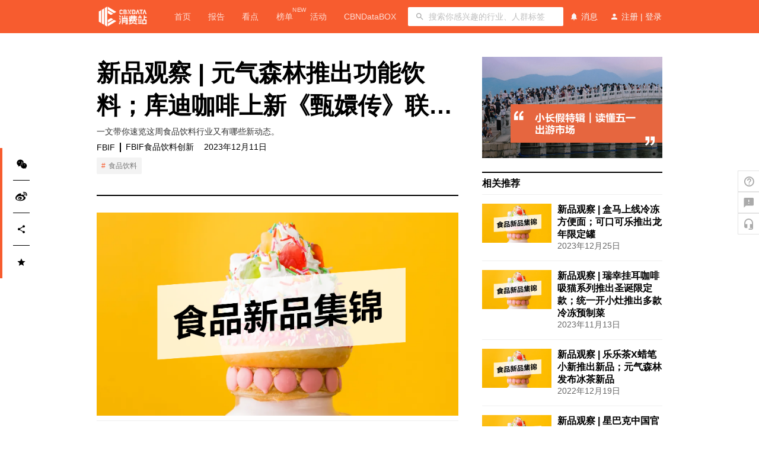

--- FILE ---
content_type: text/html; charset=utf-8
request_url: https://www.cbndata.com/information/289569
body_size: 56506
content:
<!DOCTYPE html>
<html>
<head>
<meta name="baidu-site-verification" content="I0TEDZZypr" />
<meta name="360-site-verification" content="6e9ecf74c6e69a99fbab5bf7a55df74b" />
<meta name="sogou_site_verification" content="tdEDYELohJ" />
<meta charset="utf-8">
<meta name="viewport" content="width=device-width, initial-scale=1, shrink-to-fit=no">
<meta name="renderer" content="webkit">

  
    <meta name="title" content="CBNData-第一财经商业数据中心" >
      
    <meta name="description" content="第一财经商业数据中心（CBNData）隶属于上海文化广播影视集团（SMG），是国内领先的消费研究机构及数字化增长服务商，致力于洞察消费行业前沿动态，提升企业品牌的运营及决策效率。" >
      
    <meta name="keywords" content="第一财经，cbn，C站，天猫商城，大数据，数据可视化，研究报告，大数据分析工具，数据报告，今日新鲜事，新零售，消费热点，热点新闻，内容营销" >
      
        

            
                
                    

                        <link rel="shortcut icon" href="//assets-oss.cbndata.com/cbndata-web/icon/FhGxuRfNR7HpEjdiwXyP-RUTs4eW.png" type="image/x-icon">
<link rel="apple-touch-icon" href="//assets-oss.cbndata.com/cbndata-web/icon/FhGxuRfNR7HpEjdiwXyP-RUTs4eW.png"/>

                          <title>
                            新品观察 | 元气森林推出功能饮料；库迪咖啡上新《甄嬛传》联名拿铁 | CBNData
                          </title>
                          
  <script>
    function newWindowOpenr(){var e=window.opener;if(e){var b=queryParse();if(b.code&&/^wechat_login/.test(b.state)){var c=e.location.search;var a=_extend({},queryParse(c),b);var d=querySearch(a);e.location.href=e.location.pathname+"?"+d;window.close()}}}function _extend(e,a){var k=Object.getOwnPropertySymbols;var c=Object.prototype.hasOwnProperty;var f=Object.prototype.propertyIsEnumerable;var g;var h=e;var b;for(var l=1;l<arguments.length;l++){g=Object(arguments[l]);for(var j in g){if(c.call(g,j)){h[j]=g[j]}}if(k){b=k(g);for(var d=0;d<b.length;d++){if(f.call(g,b[d])){h[b[d]]=g[b[d]]}}}}return h}function querySearch(c){var a=[];for(var b in c){a.push(b+"="+c[b])}return a.join("&")}function queryParse(d){var a=d||location.search;var c={};if(a){var b=a.slice(1).split("&");b.forEach(function(e){var f=e.split("=");c[f[0]]=f[1]})}return c}newWindowOpenr();
  </script>

                            
                              <script>
                                var _env = "prod";
                                var _isMobile = isMobile();
                                var redirectOrigin = _env === "daily" ? "//m.staging.cbndata.com" : "//m.cbndata.com";
                                if (/\/enterprise/.test(location.pathname) && _isMobile) {
                                  location.href = redirectOrigin + '/about/?type=business_introduction';
                                } else if (_isMobile) { var redirectUrl = redirectOrigin + location.pathname + location.search; window.location.replace(redirectUrl) } function isMobile(a) { if (!a && typeof navigator != "undefined") { a = navigator.userAgent } if (a && a.headers && typeof a.headers["user-agent"] == "string") { a = a.headers["user-agent"] } if (typeof a != "string") { return false } return /(android|bb\d+|meego).+mobile|avantgo|bada\/|blackberry|blazer|compal|elaine|fennec|hiptop|iemobile|ip(hone|od)|iris|kindle|lge |maemo|midp|mmp|mobile.+firefox|netfront|opera m(ob|in)i|palm( os)?|phone|p(ixi|re)\/|plucker|pocket|psp|series(4|6)0|symbian|treo|up\.(browser|link)|vodafone|wap|windows (ce|phone)|xda|xiino/i.test(a) || /1207|6310|6590|3gso|4thp|50[1-6]i|770s|802s|a wa|abac|ac(er|oo|s\-)|ai(ko|rn)|al(av|ca|co)|amoi|an(ex|ny|yw)|aptu|ar(ch|go)|as(te|us)|attw|au(di|\-m|r |s )|avan|be(ck|ll|nq)|bi(lb|rd)|bl(ac|az)|br(e|v)w|bumb|bw\-(n|u)|c55\/|capi|ccwa|cdm\-|cell|chtm|cldc|cmd\-|co(mp|nd)|craw|da(it|ll|ng)|dbte|dc\-s|devi|dica|dmob|do(c|p)o|ds(12|\-d)|el(49|ai)|em(l2|ul)|er(ic|k0)|esl8|ez([4-7]0|os|wa|ze)|fetc|fly(\-|_)|g1 u|g560|gene|gf\-5|g\-mo|go(\.w|od)|gr(ad|un)|haie|hcit|hd\-(m|p|t)|hei\-|hi(pt|ta)|hp( i|ip)|hs\-c|ht(c(\-| |_|a|g|p|s|t)|tp)|hu(aw|tc)|i\-(20|go|ma)|i230|iac( |\-|\/)|ibro|idea|ig01|ikom|im1k|inno|ipaq|iris|ja(t|v)a|jbro|jemu|jigs|kddi|keji|kgt( |\/)|klon|kpt |kwc\-|kyo(c|k)|le(no|xi)|lg( g|\/(k|l|u)|50|54|\-[a-w])|libw|lynx|m1\-w|m3ga|m50\/|ma(te|ui|xo)|mc(01|21|ca)|m\-cr|me(rc|ri)|mi(o8|oa|ts)|mmef|mo(01|02|bi|de|do|t(\-| |o|v)|zz)|mt(50|p1|v )|mwbp|mywa|n10[0-2]|n20[2-3]|n30(0|2)|n50(0|2|5)|n7(0(0|1)|10)|ne((c|m)\-|on|tf|wf|wg|wt)|nok(6|i)|nzph|o2im|op(ti|wv)|oran|owg1|p800|pan(a|d|t)|pdxg|pg(13|\-([1-8]|c))|phil|pire|pl(ay|uc)|pn\-2|po(ck|rt|se)|prox|psio|pt\-g|qa\-a|qc(07|12|21|32|60|\-[2-7]|i\-)|qtek|r380|r600|raks|rim9|ro(ve|zo)|s55\/|sa(ge|ma|mm|ms|ny|va)|sc(01|h\-|oo|p\-)|sdk\/|se(c(\-|0|1)|47|mc|nd|ri)|sgh\-|shar|sie(\-|m)|sk\-0|sl(45|id)|sm(al|ar|b3|it|t5)|so(ft|ny)|sp(01|h\-|v\-|v )|sy(01|mb)|t2(18|50)|t6(00|10|18)|ta(gt|lk)|tcl\-|tdg\-|tel(i|m)|tim\-|t\-mo|to(pl|sh)|ts(70|m\-|m3|m5)|tx\-9|up(\.b|g1|si)|utst|v400|v750|veri|vi(rg|te)|vk(40|5[0-3]|\-v)|vm40|voda|vulc|vx(52|53|60|61|70|80|81|83|85|98)|w3c(\-| )|webc|whit|wi(g |nc|nw)|wmlb|wonu|x700|yas\-|your|zeto|zte\-/i.test(a.substr(0, 4)) };
                              </script>
                              
                                
                                  <script>window.console.log = function () { };</script>
                                  

  
    <link href="/static/css/2-ba735668ad185eb1cd7b.css" rel="stylesheet">
  

  
    <link href="/static/css/0-aa30a0a931ea6061a687.css" rel="stylesheet">
  

  

  

  

  

  

  

  

  

  

  

  

  

  

  

  

  

  

  

  

  

  

  

  

  

  

  

  

  

  

  

  

  

  

  

  

  

  

  

  

  

  

  

  

  

  

  

  

  

  

  

  

  

  

  

  

  

  

  

<!-- fonticon: cbndata-web -->
<link rel="stylesheet" href="//at.alicdn.com/t/font_996041_d2c4w783lkf.css">

  <link href="//assets-oss.cbndata.com/cbndata/libs/video-js.min.css" rel="stylesheet">

<link href="//assets-oss.cbndata.com/font-awesome/4.7.0/font-awesome.min.css" rel="stylesheet">
</head>

<body>
  
<div id="root">
  
    <script>window.__URL__={"url":"\u002Finformation\u002F289569","pathname":"\u002Finformation\u002F289569","search":undefined,"hash":"","page":"\u002Finformation\u002F:id","query":{"id":"289569"}};</script><script>window.__INITIAL_STATE__={"data":{"id":289569,"_type":"information","title":"新品观察 | 元气森林推出功能饮料；库迪咖啡上新《甄嬛传》联名拿铁","content":"\u003Ch3\u003E\u003Cstrong\u003E本周创新看点\u003C\u002Fstrong\u003E\u003C\u002Fh3\u003E\n\u003Cp\u003E1、奶酪博士上新「高钙奶酪泡芙」\u003C\u002Fp\u003E\n\u003Cp\u003E2、元气森林推出功能饮料新品&ldquo;超级燃&rdquo;\u003C\u002Fp\u003E\n\u003Cp\u003E3、卡夫亨氏公司推出植物基通心粉和奶酪\u003C\u002Fp\u003E\n\u003Cp\u003E4、Vuum&nbsp;Technologies推出植物蛋白碳酸饮料系列\u003C\u002Fp\u003E\n\u003Cp\u003E5、今麦郎推出&ldquo;绿色&rdquo;红烧牛肉面\u003C\u002Fp\u003E\n\u003Cp\u003E6、好想你推出新品「高vc软枣糖」\u003C\u002Fp\u003E\n\u003Cp\u003E7、简爱推出首款儿童低温鲜奶\u003C\u002Fp\u003E\n\u003Cp\u003E8、Insane&nbsp;Grain推出&ldquo;Insane&nbsp;Kane&rdquo;高粱薯片\u003C\u002Fp\u003E\n\u003Cp\u003E9、Rave与Paxton&amp;Whitfield合作开发咖啡熟成山羊奶酪\u003C\u002Fp\u003E\n\u003Cp\u003E10、库迪咖啡&times;《甄嬛传》推出阿胶拿铁系列饮品\u003C\u002Fp\u003E\n\u003Ch3\u003E\u003Cstrong\u003E奶酪博士上新「高钙奶酪泡芙」\u003C\u002Fstrong\u003E\u003C\u002Fh3\u003E\n\u003Cfigure class=\"image-wrapper\" style=\"text-align: center;\"\u003E\u003Cimg src=\"https:\u002F\u002Fassets-v2.cbndata.com\u002Fprod\u002Fcbndata\u002Fcms\u002Fcontent\u002Fimg\u002F1734044177955856385.jpg\" \u002F\u003E\n\u003Cfigcaption class=\"image-desc\" style=\"text-align: center;\"\u003E\n\u003Cp\u003E图片来源：奶酪博士天猫旗舰店\u003C\u002Fp\u003E\n\u003C\u002Ffigcaption\u003E\n\u003C\u002Ffigure\u003E\n\u003Cp\u003E12月8日，\u003Cstrong\u003E奶酪博士上新「高钙奶酪泡芙\u003C\u002Fstrong\u003E\u003Cstrong\u003E」\u003C\u002Fstrong\u003E。\u003C\u002Fp\u003E\n\u003Cp\u003E据介绍，新品选用奶酪博士产品&mdash;&mdash;低盐高钙小圆奶酪，以&ldquo;奶酪粉&rdquo;的形态与玉米糁进行配比，奶酪粉添加量&ge;14%，采用挤压膨化工艺制作而成。产品0白砂糖、0食用盐、0香精、0防腐剂、0人工色素，泡芙钙含量为1240mg\u002F100g，是牛奶钙含量的11.6倍，并添加了维生素D和益生元。产品使用独立密封小包装。\u003C\u002Fp\u003E\n\u003Cp\u003E目前，新品已在奶酪博士天猫旗舰店上线，规格为30g（6袋）\u002F盒，参考售价为99.9元*3盒。\u003C\u002Fp\u003E\n\u003Cp\u003E新闻来源：奶酪博士官方微信\u003C\u002Fp\u003E\n\u003Ch3\u003E\u003Cstrong\u003E元气森林推出功能饮料新品&ldquo;超级燃&rdquo;\u003C\u002Fstrong\u003E\u003C\u002Fh3\u003E\n\u003Cfigure class=\"image-wrapper\" style=\"text-align: center;\"\u003E\u003Cimg src=\"https:\u002F\u002Fassets-v2.cbndata.com\u002Fprod\u002Fcbndata\u002Fcms\u002Fcontent\u002Fimg\u002F1734044177893240833.jpg\" \u002F\u003E\n\u003Cfigcaption class=\"image-desc\" style=\"text-align: center;\"\u003E\u003Cspan style=\"color: #333333; font-size: 16px; text-align: start;\"\u003E图片来源：元气黑板报\u003C\u002Fspan\u003E\u003C\u002Ffigcaption\u003E\n\u003C\u002Ffigure\u003E\n\u003Cp\u003E12月6日，\u003Cstrong\u003E元气森林推出功能饮料新品&ldquo;超级燃&rdquo;\u003C\u002Fstrong\u003E。\u003C\u002Fp\u003E\n\u003Cp\u003E据介绍，推出的新品&ldquo;超级燃&rdquo;是酸甜柠檬味，0糖0脂0卡。官方称，新品采用倍燃&trade;三角配方，其中包括专利成分Phytolin多酚、绿茶儿茶素EGCG和左旋肉碱（L-carnitine），目标受众为运动控制体重人群。\u003C\u002Fp\u003E\n\u003Cp\u003E目前，新品已在外星人天猫旗舰店上线，规格为380ml\u002F瓶，参考售价为75.9元\u002F12瓶。\u003C\u002Fp\u003E\n\u003Cp\u003E新闻来源：元气黑板报\u003C\u002Fp\u003E\n\u003Ch3\u003E\u003Cstrong\u003E卡夫亨氏公司推出植物基通心粉和奶酪\u003C\u002Fstrong\u003E\u003C\u002Fh3\u003E\n\u003Cfigure class=\"image-wrapper\" style=\"text-align: center;\"\u003E\u003Cimg src=\"https:\u002F\u002Fassets-v2.cbndata.com\u002Fprod\u002Fcbndata\u002Fcms\u002Fcontent\u002Fimg\u002F1734044178488832002.png\" \u002F\u003E\n\u003Cfigcaption class=\"image-desc\" style=\"text-align: center;\"\u003E\u003Cspan style=\"color: #333333; font-size: 16px; text-align: start;\"\u003E图片来源：FoodBev Media\u003C\u002Fspan\u003E\u003C\u002Ffigcaption\u003E\n\u003C\u002Ffigure\u003E\n\u003Cp\u003E据FoodBev消息，\u003Cstrong\u003E卡夫亨氏推出了植物基通心粉和奶酪（NotMac&amp;Cheese）\u003C\u002Fstrong\u003E。\u003C\u002Fp\u003E\n\u003Cp\u003E新品是卡夫亨氏在美国推出的首款植物基通心粉和奶酪，新品共有两种口味：原味和白切达干酪味。据悉，新品是卡夫亨氏与食品科技公司NotCo合作推出的第三款产品，新品将于推出之日起到2024年初在美国各地上架。FoodBev称，2024年卡夫亨氏将推出更多类别产品并进行国际化。\u003C\u002Fp\u003E\n\u003Cp\u003E新闻来源：FoodBev Media\u003C\u002Fp\u003E\n\u003Ch3\u003E\u003Cstrong\u003EVuum Technologies推出植物蛋白碳酸饮料系列\u003C\u002Fstrong\u003E\u003C\u002Fh3\u003E\n\u003Cfigure class=\"image-wrapper\" style=\"text-align: center;\"\u003E\u003Cimg src=\"https:\u002F\u002Fassets-v2.cbndata.com\u002Fprod\u002Fcbndata\u002Fcms\u002Fcontent\u002Fimg\u002F1734044178207260674.png\" \u002F\u003E\n\u003Cfigcaption class=\"image-desc\" style=\"text-align: center;\"\u003E\u003Cspan style=\"color: #333333; font-size: 16px; text-align: start;\"\u003E图片来源：FoodBev Media\u003C\u002Fspan\u003E\u003C\u002Ffigcaption\u003E\n\u003C\u002Ffigure\u003E\n\u003Cp\u003E近日，\u003Cstrong\u003E健康和保健品牌Vuum Technologies推出了植物蛋白碳酸饮料系列\u003C\u002Fstrong\u003E。\u003C\u002Fp\u003E\n\u003Cp\u003E据介绍，新品每瓶含有10g植物蛋白、135mg天然咖啡因，另外还含有茶氨酸、氨基酸、维生素C、B12和维生素D，以及锌和镁等矿物质，并添加了甜叶菊。该新品采用天然色素和植物衍生香料，不含任何人工成分，新品共有三种口味：White Peach Citrus Ginger, Strawberry Tangerine and Berries。\u003C\u002Fp\u003E\n\u003Cp\u003E目前，新品可在Vuum官方网站购买，规格为12盎司\u002F瓶（约355毫升），参考售价为4.49美元\u002F瓶（约32元人民币）。\u003C\u002Fp\u003E\n\u003Cp\u003E新闻来源：FoodBev Media\u003C\u002Fp\u003E\n\u003Ch3\u003E\u003Cstrong\u003E今麦郎推出&ldquo;绿色&rdquo;红烧牛肉面\u003C\u002Fstrong\u003E\u003C\u002Fh3\u003E\n\u003Cfigure class=\"image-wrapper\" style=\"text-align: center;\"\u003E\u003Cimg src=\"https:\u002F\u002Fassets-v2.cbndata.com\u002Fprod\u002Fcbndata\u002Fcms\u002Fcontent\u002Fimg\u002F1734044177921667073.jpg\" \u002F\u003E\n\u003Cfigcaption class=\"image-desc\" style=\"text-align: center;\"\u003E\u003Cspan style=\"color: #333333; font-size: 16px; text-align: start;\"\u003E图片来源：今麦郎天猫旗舰店\u003C\u002Fspan\u003E\u003C\u002Ffigcaption\u003E\n\u003C\u002Ffigure\u003E\n\u003Cp\u003E12月8日，\u003Cstrong\u003E今麦郎旗下高端品牌拉面范推出&ldquo;绿色&rdquo;红烧牛肉面\u003C\u002Fstrong\u003E。\u003C\u002Fp\u003E\n\u003Cp\u003E据今麦郎天猫旗舰店介绍，新品为经典红烧牛肉面，包装为绿色，0油炸面饼，产品内含面饼、菜包、汤包、叉子。此外，品牌方推出了&ldquo;不好吃不要钱&rdquo;的电商活动，在活动期间，消费者购买拉面范&ldquo;绿牛&rdquo;活动指定产品，可拆封任意一桶进行试吃，若试吃后认为不好吃，可寄回其余产品，并办理全额退款。品牌方称，新品适合在家、上班、出差、旅行等场景食用。\u003C\u002Fp\u003E\n\u003Cp\u003E目前，新品已在今麦郎天猫旗舰店上线，规格为105g\u002F桶，参考售价为12.9元*2桶。\u003C\u002Fp\u003E\n\u003Cp\u003E新闻来源：今麦郎天猫旗舰店\u003C\u002Fp\u003E\n\u003Ch3\u003E\u003Cstrong\u003E好想你推出新品「高vc软枣糖」\u003C\u002Fstrong\u003E\u003C\u002Fh3\u003E\n\u003Cfigure class=\"image-wrapper\" style=\"text-align: center;\"\u003E\u003Cimg src=\"https:\u002F\u002Fassets-v2.cbndata.com\u002Fprod\u002Fcbndata\u002Fcms\u002Fcontent\u002Fimg\u002F1734044178165571586.png\" \u002F\u003E\n\u003Cfigcaption class=\"image-desc\" style=\"text-align: center;\"\u003E\u003Cspan style=\"color: #333333; font-size: 16px; text-align: start;\"\u003E图片来源：好想你官方微博\u003C\u002Fspan\u003E\u003C\u002Ffigcaption\u003E\n\u003C\u002Ffigure\u003E\n\u003Cp\u003E12月初，\u003Cstrong\u003E好想你推出新品「高vc软枣糖」\u003C\u002Fstrong\u003E。\u003C\u002Fp\u003E\n\u003Cp\u003E品牌介绍，「高vc软枣糖」进行了去皮去核工艺，0明胶，每100g软枣糖含天然维生素36.2mg，包装为便携独立小袋装。官方称，新品可满足小饿小困、朋友聚餐、宅家追剧、游山玩水等场景食用。\u003C\u002Fp\u003E\n\u003Cp\u003E目前，新品已在好想你天猫旗舰店上线，规格为108g\u002F袋（每袋10颗），参考售价为22.1元\u002F袋。\u003C\u002Fp\u003E\n\u003Cp\u003E新闻来源：好想你官方微博\u003C\u002Fp\u003E\n\u003Ch3\u003E\u003Cstrong\u003E简爱推出首款儿童低温鲜奶\u003C\u002Fstrong\u003E\u003C\u002Fh3\u003E\n\u003Cfigure class=\"image-wrapper\" style=\"text-align: center;\"\u003E\u003Cimg src=\"https:\u002F\u002Fassets-v2.cbndata.com\u002Fprod\u002Fcbndata\u002Fcms\u002Fcontent\u002Fimg\u002F1734044177830027266.jpg\" \u002F\u003E\n\u003Cfigcaption class=\"image-desc\" style=\"text-align: center;\"\u003E\u003Cspan style=\"color: #333333; font-size: 16px; text-align: start;\"\u003E图片来源：简爱\u003C\u002Fspan\u003E\u003C\u002Ffigcaption\u003E\n\u003C\u002Ffigure\u003E\n\u003Cp\u003E近日，\u003Cstrong\u003E简爱推出了一款儿童低温鲜奶产品：父爱牧场鲜牛奶\u003C\u002Fstrong\u003E。\u003C\u002Fp\u003E\n\u003Cp\u003E据介绍，新品奶源100%源自无激素养殖牧场&mdash;&mdash;父爱牧场，产品使用无菌灌装，经75℃巴氏杀菌处理，保留了生牛乳中的5种天然活性营养：乳铁蛋白、免疫球蛋白、乳过氧化物酶、&alpha;-乳白蛋白和&beta;-乳球蛋白，A2&beta;-酪蛋白&ge;9g\u002FL。\u003C\u002Fp\u003E\n\u003Cp\u003E该款新品已在简爱天猫旗舰店上线，规格为250ml*8瓶\u002F件，参考售价为129元\u002F件（买8瓶送2瓶）。\u003C\u002Fp\u003E\n\u003Cp\u003E新闻来源：FoodTalks\u003C\u002Fp\u003E\n\u003Ch3\u003E\u003Cstrong\u003EInsane Grain推出&ldquo;Insane Kane&rdquo;高粱薯片\u003C\u002Fstrong\u003E\u003C\u002Fh3\u003E\n\u003Cfigure class=\"image-wrapper\" style=\"text-align: center;\"\u003E\u003Cimg src=\"https:\u002F\u002Fassets-v2.cbndata.com\u002Fprod\u002Fcbndata\u002Fcms\u002Fcontent\u002Fimg\u002F1734044178085244929.png\" \u002F\u003E\n\u003Cfigcaption class=\"image-desc\" style=\"text-align: center;\"\u003E\u003Cspan style=\"color: #333333; font-size: 16px; text-align: start;\"\u003E图片来源：Insane Grain\u003C\u002Fspan\u003E\u003C\u002Ffigcaption\u003E\n\u003C\u002Ffigure\u003E\n\u003Cp\u003E据FoodBev消息，\u003Cstrong\u003EInsane Grain与足球运动员Harry Kane官宣合作，推出Insane Kane高粱薯片\u003C\u002Fstrong\u003E（Strikin' Hot Crisps）。\u003C\u002Fp\u003E\n\u003Cp\u003E据介绍，这款产品高粱粉添加量为35%，脂肪含量比传统薯片低47%，不含麸质，含有益生菌。&ldquo;Insane Kane&rdquo;高粱薯片包装上印有Harry Kane头像，产品名称Insane Kane用黑色字体标于包装中间，同时设计了黑色礼盒装，礼盒装印有Harry Kane足球人物形象，一盒共有2袋。\u003C\u002Fp\u003E\n\u003Cp\u003E目前，新品已在Insane Grain官方网站上线，规格为2袋\u002F盒（80g\u002F袋），参考售价为48美元\u002F盒（约人民币343.8元）。\u003C\u002Fp\u003E\n\u003Cp\u003E新闻来源：FoodBev Media\u003C\u002Fp\u003E\n\u003Ch3\u003E\u003Cstrong\u003ERave与Paxton&amp;Whitfield合作开发咖啡熟成山羊奶酪\u003C\u002Fstrong\u003E\u003C\u002Fh3\u003E\n\u003Cfigure class=\"image-wrapper\" style=\"text-align: center;\"\u003E\u003Cimg src=\"https:\u002F\u002Fassets-v2.cbndata.com\u002Fprod\u002Fcbndata\u002Fcms\u002Fcontent\u002Fimg\u002F1734044178316312577.png\" \u002F\u003E\n\u003Cfigcaption class=\"image-desc\" style=\"text-align: center;\"\u003E\u003Cspan style=\"color: #333333; font-size: 16px; text-align: start;\"\u003E图片来源：FoodBev Media\u003C\u002Fspan\u003E\u003C\u002Ffigcaption\u003E\n\u003C\u002Ffigure\u003E\n\u003Cp\u003E近日，\u003Cstrong\u003ERave与Paxton&amp;Whitfield合作开发咖啡熟成山羊奶酪（Kaldi）\u003C\u002Fstrong\u003E。\u003C\u002Fp\u003E\n\u003Cp\u003E据FoodBev介绍，这款奶酪结合了Rave咖啡豆的果香和花香，以及山羊奶酪的坚果风味。Kaldi奶酪经过盐水清洗、咖啡涂层，并经过十周时间熟成。\u003C\u002Fp\u003E\n\u003Cp\u003E目前，Kaldi奶酪可在Paxton&amp;Whitfield线上商店购买，每250g售15英镑（约人民币135.1元）。\u003C\u002Fp\u003E\n\u003Cp\u003E新闻来源：FoodBev Media\u003C\u002Fp\u003E\n\u003Csection\u003E\n\u003Ch3\u003E\u003Cstrong\u003E库迪咖啡&times;《甄嬛传》推出阿胶拿铁系列饮品\u003C\u002Fstrong\u003E\u003C\u002Fh3\u003E\n\u003C\u002Fsection\u003E\n\u003Cfigure class=\"image-wrapper\" style=\"text-align: center;\"\u003E\u003Cimg src=\"https:\u002F\u002Fassets-v2.cbndata.com\u002Fprod\u002Fcbndata\u002Fcms\u002Fcontent\u002Fimg\u002F1734044178283311105.png\" \u002F\u003E\n\u003Cfigcaption class=\"image-desc\" style=\"text-align: center;\"\u003E\u003Cspan style=\"color: #333333; font-size: 16px; text-align: start;\"\u003E图片来源：CottiCoffee库迪咖啡官方微信\u003C\u002Fspan\u003E\u003C\u002Ffigcaption\u003E\n\u003C\u002Ffigure\u003E\n\u003Cp\u003E近日，\u003Cstrong\u003ECottiCoffee库迪咖啡官宣与《甄嬛传》联名，推出阿胶拿铁系列饮品\u003C\u002Fstrong\u003E。\u003C\u002Fp\u003E\n\u003Cp\u003E据介绍，此次联名的饮品共有三款：桂圆红枣阿胶米乳拿铁、桂圆红枣阿胶燕麦拿铁、桂圆红枣阿胶小铁，分别对应甄嬛、华妃和安陵容三个角色。其中，桂圆红枣阿胶米乳拿铁是阿胶与五常米乳的融合，搭配阿拉比卡咖啡豆，热饮款还另外加入了茉莉绿茶茶汤；桂圆红枣阿胶燕麦拿铁添加了阿胶与0乳糖OATLY燕麦奶；桂圆红枣阿胶小铁除添加阿胶外，还加入牛乳和乌龙茶。\u003C\u002Fp\u003E\n\u003Csection\u003E目前，三款饮品已在库迪微信小程序上线，券后参考售价9.9元\u002F杯。\u003C\u002Fsection\u003E\n\u003Csection\u003E新闻来源：CottiCoffee库迪咖啡官方微信\u003C\u002Fsection\u003E\n\u003Csection\u003E\u003C\u002Fsection\u003E\n\u003Csection\u003E\n\u003Csection\u003E本文转载自FBIF食品饮料创新（ID：FoodInnovation），已获授权，版权归FBIF食品饮料创新所有，未经许可不得翻译或转载。\u003C\u002Fsection\u003E\n\u003Csection\u003E\n\u003Csection\u003E\n\u003Cp\u003E&nbsp;\u003C\u002Fp\u003E\n\u003C\u002Fsection\u003E\n\u003Csection\u003E\n\u003Csection\u003E\n\u003Csection\u003E\u003Chr \u002F\u003E\n\u003Cp\u003E\u003Cspan style=\"color: #ffffff; background-color: #e67e23;\"\u003E\u003Cstrong\u003E\u003Cspan style=\"text-decoration: underline;\"\u003E《2023中国消费品牌增长力白皮书》现货热销中，398元包邮到家！\u003C\u002Fspan\u003E\u003C\u002Fstrong\u003E\u003C\u002Fspan\u003E\u003C\u002Fp\u003E\n\u003Cp\u003E&nbsp;2023年，是中国的消费提振年，也是中国消费品牌在整体复苏态势下的重启之年。虽然疫情的影响逐渐褪去，但时代给予品牌的挑战并未消减半分。2023年上半年外企高管的&ldquo;访华潮&rdquo;再次印证了中国这块市场的吸引力和重要性，这也意味着中国消费企业已进入全面竞争的新阶段。\u003C\u002Fp\u003E\n\u003Cp\u003E中国消费品牌究竟该如何理解环境变化带来的挑战和风险？如何识别与捕捉各个要素释放出的信号？又如何在谨慎应变中实现韧性生长？\u003C\u002Fp\u003E\n\u003Cp\u003E从&ldquo;看长&rdquo;&ldquo;向真&rdquo;再到&ldquo;应变&rdquo;，历时130+天，CBNData重磅输出《2023中国消费品牌增长力白皮书》（以下简称《白皮书》），共计超20万字，现货正在热销中！点击\u003Cspan style=\"color: #e67e23;\"\u003E\u003Ca style=\"color: #e67e23;\" href=\"https:\u002F\u002Fwww.cbndata.com\u002Freport\u002F3145\u002Fpreview\" target=\"_blank\" rel=\"noopener\"\u003E\u003Cspan style=\"text-decoration: underline;\"\u003E\u003Cstrong\u003E此处\u003C\u002Fstrong\u003E\u003C\u002Fspan\u003E\u003C\u002Fa\u003E\u003C\u002Fspan\u003E或下方图片即可购买，包邮到家！\u003C\u002Fp\u003E\n\u003C\u002Fsection\u003E\n\u003C\u002Fsection\u003E\n\u003Cfigure class=\"image-wrapper\" style=\"text-align: center;\"\u003E\u003Ca title=\"2023中国消费品牌增长力大调查（纸质报告+视频）\" href=\"https:\u002F\u002Fwww.cbndata.com\u002Freport\u002F3145\u002Fpreview?utm_source=banner&amp;utm_medium=0808?utm_campaign=xfz\" target=\"_blank\" rel=\"noopener\"\u003E\u003Cimg src=\"\u002F\u002Fcf.dtcj.com\u002Fricheditor\u002F3879be53-8bbd-4cbc-beb2-01c561eee01e.jpg\" \u002F\u003E\u003C\u002Fa\u003E\n\u003Cfigcaption class=\"image-desc\" style=\"text-align: center;\"\u003E\u003C\u002Ffigcaption\u003E\n\u003C\u002Ffigure\u003E\n\u003C\u002Fsection\u003E\n\u003C\u002Fsection\u003E\n\u003C\u002Fsection\u003E","summary":"一文带你速览这周食品饮料行业又有哪些新动态。","date":"2023-12-11T10:49:59.430+08:00","category":"industry_information","origin":"FBIF食品饮料创新","thumbnail_url":"https:\u002F\u002Fcf.dtcj.com\u002F42a3c924-de2d-4770-9444-325f2c9c6892.png","thumbnail_from":null,"author":"FBIF","enable_live":false,"live_state":"pending","likes_count":0,"video":null,"tags":[{"id":2362,"name":"食品饮料"}],"topic_exist":true,"user_favorite_status":false,"topics":[{"topic_id":12,"topic_logo":"https:\u002F\u002Fcf.dtcj.com\u002F239a628e-e5ad-4ab9-8abb-930c7736a8d4.png","name":"新品观察局"}],"next_information_id":288752,"next_information_title":"新品观察 | 哈根达斯跨界推限定化妆品；CELINE推古龙新香及沐浴系列","next_information_summary":"近日，香氛品牌TAMBURINS携手品牌代言人BLACKPINK组合成员JENNIE，拍摄了广告影片《The Day of Sorceress 魔女的一天》。"},"live_state":"pending","advertisements":[{"id":123,"link_url":"https:\u002F\u002Fwww.cbndata.com\u002Ftopic\u002F628?utm_source=articlelead&utm_medium=nvshenjie0524&utm_campaign=xfz","image_url":"https:\u002F\u002Fcf.dtcj.com\u002F096fdf13-70aa-47aa-89ef-8795aeb2a99d.png"},{"id":131,"link_url":"https:\u002F\u002Fwww.cbndata.com\u002Ftopic\u002F627?utm_source=articlelead&utm_medium=nvshenjie0419&utm_campaign=xfz","image_url":"https:\u002F\u002Fcf.dtcj.com\u002F43bb2564-8026-4f19-b0b9-2c3547fb077c.png"}],"isSetup":true,"recomd":[{"id":290529,"_type":"information","title":"新品观察 | 盒马上线冷冻方便面；可口可乐推出龙年限定罐","summary":"一文带你速览这周食品饮料行业又有哪些新动态。","date":"2023-12-25T10:26:24.382+08:00","category":"industry_information","origin":"FBIF食品饮料创新","thumbnail_url":"https:\u002F\u002Fcf.dtcj.com\u002Ffae49cd8-8ebc-46d7-84dc-294e97dde52e.png","thumbnail_from":null,"click_times":10403,"likes_count":0,"video":null,"tags":[{"id":2362,"name":"食品饮料"}]},{"id":287450,"_type":"information","title":"新品观察 | 瑞幸挂耳咖啡吸猫系列推出圣诞限定款；统一开小灶推出多款冷冻预制菜","summary":"近日，One Good Thing（OGT）正式推出据称是“世界上第一款”无包装蛋白棒产品。","date":"2023-11-13T10:46:27.175+08:00","category":"industry_information","origin":"FBIF食品饮料创新","thumbnail_url":"https:\u002F\u002Fcf.dtcj.com\u002F7e22c108-fa44-44ea-8829-0b2ff78ad0ee.png","thumbnail_from":null,"click_times":9670,"likes_count":0,"video":null,"tags":[{"id":2362,"name":"食品饮料"}]},{"id":263504,"_type":"information","title":"新品观察 | 乐乐茶X蜡笔小新推出新品；元气森林发布冰茶新品","summary":"圣诞将至，食品饮料品牌如何打新？","date":"2022-12-19T10:35:43.475+08:00","category":"report_understanding","origin":"FBIF食品饮料创新","thumbnail_url":"https:\u002F\u002Fcf.dtcj.com\u002F958981ca-1286-4a71-acdd-96a621308a61.png","thumbnail_from":null,"click_times":12767,"likes_count":0,"video":null,"tags":[{"id":2362,"name":"食品饮料"}]},{"id":292269,"_type":"information","title":"新品观察 | 星巴克中国官宣“生咖”瓶装版；王老吉推出“香水”系列新品","summary":"“香水凉茶”是什么味道？","date":"2024-03-11T10:19:00.000+08:00","category":"report_understanding","origin":"FBIF食品饮料创新","thumbnail_url":"https:\u002F\u002Fcf.dtcj.com\u002Fefd05b81-79fd-46a3-9d15-d1c34361cd98.png","thumbnail_from":null,"click_times":12295,"likes_count":0,"video":null,"tags":[]}],"title":"新品观察 | 元气森林推出功能饮料；库迪咖啡上新《甄嬛传》联名拿铁"};</script><div class="cbn-app" style="padding-top:56px"><div class="Toastify"></div><div class="flex-column-nowrap navigation-gfLayout"><div class="navigation-headnerSection"><div class="searchSection"><header class="flex-row-space-center navigation-headerBar navigation-bar-bar"><div class="logo-logo"><a href="/"><img class="logo-logoImage" src="//assets-oss.cbndata.com/cbndata-refactor-fe/FvLd08nxNlLXw7TRuskoy8oMo5Dt.png" alt=""/></a></div><div class="flex-row-start-center navigation-bar-linkBar"><a href="/home" class="navigation-bar-navItem">首页</a><a href="/report" class="navigation-bar-navItem">报告</a><a href="/information" class="navigation-bar-navItem">看点</a><a href="/ranklist" class="navigation-bar-navItem">榜单<span class="navigation-bar-notice">NEW</span></a><a href="/activity" class="navigation-bar-navItem">活动</a><a href="/cbndatabox-new" class="navigation-bar-navItem">CBNDataBOX</a></div><div class="navigation-bar-inputContent"><div class="mainSerarch"><span class="flex-row-nowrap flex-center-center mainSerarch-searchComponent ant-input-affix-wrapper" style="height:32px"><span class="ant-input-prefix"><img src="[data-uri]" alt=""/></span><input type="text" placeholder="搜索你感兴趣的行业、人群标签" class="ant-input ant-input-lg"/></span></div></div><div class="navigation-bar-userAbout"><div class="flex-row-center-center navigation-bar-userMessage"><i class="iconfont icon-notification_important"></i><span class="navigation-bar-text">消息</span></div><div class="flex-row-center-center navigation-bar-userMessage"><i class="iconfont icon-person"></i><span class="navigation-bar-text">注册</span><span class="navigation-bar-text navigation-bar-login-text"> | </span><span class="navigation-bar-text navigation-bar-login-text">登录</span></div></div></header></div></div><div class="userlogin-userLogin"></div></div><div></div><section data-cbn="content"><div data-page="information-detail"><div class="detail-wrapper" id="information-detail-wrapper"><div class="detail-main-content"><section class="header"><div class="title pf-Semibold">新品观察 | 元气森林推出功能饮料；库迪咖啡上新《甄嬛传》联名拿铁</div><p class="summary">一文带你速览这周食品饮料行业又有哪些新动态。</p><div class="info"><span class="author">FBIF</span><i class="vertical-moulding info-vertical-moulding"></i><span class="origin">FBIF食品饮料创新</span><span class="date">2023年12月11日</span></div><div class="cp-tag-unit"><a href="/search?query=食品饮料" target="_blank" rel="noreferrer" class=""><span>食品饮料</span></a></div><div class="banner-or-video"><div><div style="padding-top:56.25%" class="fixed-ratio-image" title="CBNData" offset="80"><img style="max-height:100%" src="https://cf.dtcj.com/42a3c924-de2d-4770-9444-325f2c9c6892.png?imageslim" title="CBNData" alt="CBNData"/></div></div></div></section><p class="live-state pending hidden"><span>未开始</span></p><section class="content"><h3><strong>本周创新看点</strong></h3>
<p>1、奶酪博士上新「高钙奶酪泡芙」</p>
<p>2、元气森林推出功能饮料新品&ldquo;超级燃&rdquo;</p>
<p>3、卡夫亨氏公司推出植物基通心粉和奶酪</p>
<p>4、Vuum&nbsp;Technologies推出植物蛋白碳酸饮料系列</p>
<p>5、今麦郎推出&ldquo;绿色&rdquo;红烧牛肉面</p>
<p>6、好想你推出新品「高vc软枣糖」</p>
<p>7、简爱推出首款儿童低温鲜奶</p>
<p>8、Insane&nbsp;Grain推出&ldquo;Insane&nbsp;Kane&rdquo;高粱薯片</p>
<p>9、Rave与Paxton&amp;Whitfield合作开发咖啡熟成山羊奶酪</p>
<p>10、库迪咖啡&times;《甄嬛传》推出阿胶拿铁系列饮品</p>
<h3><strong>奶酪博士上新「高钙奶酪泡芙」</strong></h3>
<figure class="image-wrapper" style="text-align: center;"><img src="https://assets-v2.cbndata.com/prod/cbndata/cms/content/img/1734044177955856385.jpg" />
<figcaption class="image-desc" style="text-align: center;">
<p>图片来源：奶酪博士天猫旗舰店</p>
</figcaption>
</figure>
<p>12月8日，<strong>奶酪博士上新「高钙奶酪泡芙</strong><strong>」</strong>。</p>
<p>据介绍，新品选用奶酪博士产品&mdash;&mdash;低盐高钙小圆奶酪，以&ldquo;奶酪粉&rdquo;的形态与玉米糁进行配比，奶酪粉添加量&ge;14%，采用挤压膨化工艺制作而成。产品0白砂糖、0食用盐、0香精、0防腐剂、0人工色素，泡芙钙含量为1240mg/100g，是牛奶钙含量的11.6倍，并添加了维生素D和益生元。产品使用独立密封小包装。</p>
<p>目前，新品已在奶酪博士天猫旗舰店上线，规格为30g（6袋）/盒，参考售价为99.9元*3盒。</p>
<p>新闻来源：奶酪博士官方微信</p>
<h3><strong>元气森林推出功能饮料新品&ldquo;超级燃&rdquo;</strong></h3>
<figure class="image-wrapper" style="text-align: center;"><img src="https://assets-v2.cbndata.com/prod/cbndata/cms/content/img/1734044177893240833.jpg" />
<figcaption class="image-desc" style="text-align: center;"><span style="color: #333333; font-size: 16px; text-align: start;">图片来源：元气黑板报</span></figcaption>
</figure>
<p>12月6日，<strong>元气森林推出功能饮料新品&ldquo;超级燃&rdquo;</strong>。</p>
<p>据介绍，推出的新品&ldquo;超级燃&rdquo;是酸甜柠檬味，0糖0脂0卡。官方称，新品采用倍燃&trade;三角配方，其中包括专利成分Phytolin多酚、绿茶儿茶素EGCG和左旋肉碱（L-carnitine），目标受众为运动控制体重人群。</p>
<p>目前，新品已在外星人天猫旗舰店上线，规格为380ml/瓶，参考售价为75.9元/12瓶。</p>
<p>新闻来源：元气黑板报</p>
<h3><strong>卡夫亨氏公司推出植物基通心粉和奶酪</strong></h3>
<figure class="image-wrapper" style="text-align: center;"><img src="https://assets-v2.cbndata.com/prod/cbndata/cms/content/img/1734044178488832002.png" />
<figcaption class="image-desc" style="text-align: center;"><span style="color: #333333; font-size: 16px; text-align: start;">图片来源：FoodBev Media</span></figcaption>
</figure>
<p>据FoodBev消息，<strong>卡夫亨氏推出了植物基通心粉和奶酪（NotMac&amp;Cheese）</strong>。</p>
<p>新品是卡夫亨氏在美国推出的首款植物基通心粉和奶酪，新品共有两种口味：原味和白切达干酪味。据悉，新品是卡夫亨氏与食品科技公司NotCo合作推出的第三款产品，新品将于推出之日起到2024年初在美国各地上架。FoodBev称，2024年卡夫亨氏将推出更多类别产品并进行国际化。</p>
<p>新闻来源：FoodBev Media</p>
<h3><strong>Vuum Technologies推出植物蛋白碳酸饮料系列</strong></h3>
<figure class="image-wrapper" style="text-align: center;"><img src="https://assets-v2.cbndata.com/prod/cbndata/cms/content/img/1734044178207260674.png" />
<figcaption class="image-desc" style="text-align: center;"><span style="color: #333333; font-size: 16px; text-align: start;">图片来源：FoodBev Media</span></figcaption>
</figure>
<p>近日，<strong>健康和保健品牌Vuum Technologies推出了植物蛋白碳酸饮料系列</strong>。</p>
<p>据介绍，新品每瓶含有10g植物蛋白、135mg天然咖啡因，另外还含有茶氨酸、氨基酸、维生素C、B12和维生素D，以及锌和镁等矿物质，并添加了甜叶菊。该新品采用天然色素和植物衍生香料，不含任何人工成分，新品共有三种口味：White Peach Citrus Ginger, Strawberry Tangerine and Berries。</p>
<p>目前，新品可在Vuum官方网站购买，规格为12盎司/瓶（约355毫升），参考售价为4.49美元/瓶（约32元人民币）。</p>
<p>新闻来源：FoodBev Media</p>
<h3><strong>今麦郎推出&ldquo;绿色&rdquo;红烧牛肉面</strong></h3>
<figure class="image-wrapper" style="text-align: center;"><img src="https://assets-v2.cbndata.com/prod/cbndata/cms/content/img/1734044177921667073.jpg" />
<figcaption class="image-desc" style="text-align: center;"><span style="color: #333333; font-size: 16px; text-align: start;">图片来源：今麦郎天猫旗舰店</span></figcaption>
</figure>
<p>12月8日，<strong>今麦郎旗下高端品牌拉面范推出&ldquo;绿色&rdquo;红烧牛肉面</strong>。</p>
<p>据今麦郎天猫旗舰店介绍，新品为经典红烧牛肉面，包装为绿色，0油炸面饼，产品内含面饼、菜包、汤包、叉子。此外，品牌方推出了&ldquo;不好吃不要钱&rdquo;的电商活动，在活动期间，消费者购买拉面范&ldquo;绿牛&rdquo;活动指定产品，可拆封任意一桶进行试吃，若试吃后认为不好吃，可寄回其余产品，并办理全额退款。品牌方称，新品适合在家、上班、出差、旅行等场景食用。</p>
<p>目前，新品已在今麦郎天猫旗舰店上线，规格为105g/桶，参考售价为12.9元*2桶。</p>
<p>新闻来源：今麦郎天猫旗舰店</p>
<h3><strong>好想你推出新品「高vc软枣糖」</strong></h3>
<figure class="image-wrapper" style="text-align: center;"><img src="https://assets-v2.cbndata.com/prod/cbndata/cms/content/img/1734044178165571586.png" />
<figcaption class="image-desc" style="text-align: center;"><span style="color: #333333; font-size: 16px; text-align: start;">图片来源：好想你官方微博</span></figcaption>
</figure>
<p>12月初，<strong>好想你推出新品「高vc软枣糖」</strong>。</p>
<p>品牌介绍，「高vc软枣糖」进行了去皮去核工艺，0明胶，每100g软枣糖含天然维生素36.2mg，包装为便携独立小袋装。官方称，新品可满足小饿小困、朋友聚餐、宅家追剧、游山玩水等场景食用。</p>
<p>目前，新品已在好想你天猫旗舰店上线，规格为108g/袋（每袋10颗），参考售价为22.1元/袋。</p>
<p>新闻来源：好想你官方微博</p>
<h3><strong>简爱推出首款儿童低温鲜奶</strong></h3>
<figure class="image-wrapper" style="text-align: center;"><img src="https://assets-v2.cbndata.com/prod/cbndata/cms/content/img/1734044177830027266.jpg" />
<figcaption class="image-desc" style="text-align: center;"><span style="color: #333333; font-size: 16px; text-align: start;">图片来源：简爱</span></figcaption>
</figure>
<p>近日，<strong>简爱推出了一款儿童低温鲜奶产品：父爱牧场鲜牛奶</strong>。</p>
<p>据介绍，新品奶源100%源自无激素养殖牧场&mdash;&mdash;父爱牧场，产品使用无菌灌装，经75℃巴氏杀菌处理，保留了生牛乳中的5种天然活性营养：乳铁蛋白、免疫球蛋白、乳过氧化物酶、&alpha;-乳白蛋白和&beta;-乳球蛋白，A2&beta;-酪蛋白&ge;9g/L。</p>
<p>该款新品已在简爱天猫旗舰店上线，规格为250ml*8瓶/件，参考售价为129元/件（买8瓶送2瓶）。</p>
<p>新闻来源：FoodTalks</p>
<h3><strong>Insane Grain推出&ldquo;Insane Kane&rdquo;高粱薯片</strong></h3>
<figure class="image-wrapper" style="text-align: center;"><img src="https://assets-v2.cbndata.com/prod/cbndata/cms/content/img/1734044178085244929.png" />
<figcaption class="image-desc" style="text-align: center;"><span style="color: #333333; font-size: 16px; text-align: start;">图片来源：Insane Grain</span></figcaption>
</figure>
<p>据FoodBev消息，<strong>Insane Grain与足球运动员Harry Kane官宣合作，推出Insane Kane高粱薯片</strong>（Strikin' Hot Crisps）。</p>
<p>据介绍，这款产品高粱粉添加量为35%，脂肪含量比传统薯片低47%，不含麸质，含有益生菌。&ldquo;Insane Kane&rdquo;高粱薯片包装上印有Harry Kane头像，产品名称Insane Kane用黑色字体标于包装中间，同时设计了黑色礼盒装，礼盒装印有Harry Kane足球人物形象，一盒共有2袋。</p>
<p>目前，新品已在Insane Grain官方网站上线，规格为2袋/盒（80g/袋），参考售价为48美元/盒（约人民币343.8元）。</p>
<p>新闻来源：FoodBev Media</p>
<h3><strong>Rave与Paxton&amp;Whitfield合作开发咖啡熟成山羊奶酪</strong></h3>
<figure class="image-wrapper" style="text-align: center;"><img src="https://assets-v2.cbndata.com/prod/cbndata/cms/content/img/1734044178316312577.png" />
<figcaption class="image-desc" style="text-align: center;"><span style="color: #333333; font-size: 16px; text-align: start;">图片来源：FoodBev Media</span></figcaption>
</figure>
<p>近日，<strong>Rave与Paxton&amp;Whitfield合作开发咖啡熟成山羊奶酪（Kaldi）</strong>。</p>
<p>据FoodBev介绍，这款奶酪结合了Rave咖啡豆的果香和花香，以及山羊奶酪的坚果风味。Kaldi奶酪经过盐水清洗、咖啡涂层，并经过十周时间熟成。</p>
<p>目前，Kaldi奶酪可在Paxton&amp;Whitfield线上商店购买，每250g售15英镑（约人民币135.1元）。</p>
<p>新闻来源：FoodBev Media</p>
<section>
<h3><strong>库迪咖啡&times;《甄嬛传》推出阿胶拿铁系列饮品</strong></h3>
</section>
<figure class="image-wrapper" style="text-align: center;"><img src="https://assets-v2.cbndata.com/prod/cbndata/cms/content/img/1734044178283311105.png" />
<figcaption class="image-desc" style="text-align: center;"><span style="color: #333333; font-size: 16px; text-align: start;">图片来源：CottiCoffee库迪咖啡官方微信</span></figcaption>
</figure>
<p>近日，<strong>CottiCoffee库迪咖啡官宣与《甄嬛传》联名，推出阿胶拿铁系列饮品</strong>。</p>
<p>据介绍，此次联名的饮品共有三款：桂圆红枣阿胶米乳拿铁、桂圆红枣阿胶燕麦拿铁、桂圆红枣阿胶小铁，分别对应甄嬛、华妃和安陵容三个角色。其中，桂圆红枣阿胶米乳拿铁是阿胶与五常米乳的融合，搭配阿拉比卡咖啡豆，热饮款还另外加入了茉莉绿茶茶汤；桂圆红枣阿胶燕麦拿铁添加了阿胶与0乳糖OATLY燕麦奶；桂圆红枣阿胶小铁除添加阿胶外，还加入牛乳和乌龙茶。</p>
<section>目前，三款饮品已在库迪微信小程序上线，券后参考售价9.9元/杯。</section>
<section>新闻来源：CottiCoffee库迪咖啡官方微信</section>
<section></section>
<section>
<section>本文转载自FBIF食品饮料创新（ID：FoodInnovation），已获授权，版权归FBIF食品饮料创新所有，未经许可不得翻译或转载。</section>
<section>
<section>
<p>&nbsp;</p>
</section>
<section>
<section>
<section><hr />
<p><span style="color: #ffffff; background-color: #e67e23;"><strong><span style="text-decoration: underline;">《2023中国消费品牌增长力白皮书》现货热销中，398元包邮到家！</span></strong></span></p>
<p>&nbsp;2023年，是中国的消费提振年，也是中国消费品牌在整体复苏态势下的重启之年。虽然疫情的影响逐渐褪去，但时代给予品牌的挑战并未消减半分。2023年上半年外企高管的&ldquo;访华潮&rdquo;再次印证了中国这块市场的吸引力和重要性，这也意味着中国消费企业已进入全面竞争的新阶段。</p>
<p>中国消费品牌究竟该如何理解环境变化带来的挑战和风险？如何识别与捕捉各个要素释放出的信号？又如何在谨慎应变中实现韧性生长？</p>
<p>从&ldquo;看长&rdquo;&ldquo;向真&rdquo;再到&ldquo;应变&rdquo;，历时130+天，CBNData重磅输出《2023中国消费品牌增长力白皮书》（以下简称《白皮书》），共计超20万字，现货正在热销中！点击<span style="color: #e67e23;"><a style="color: #e67e23;" href="https://www.cbndata.com/report/3145/preview" target="_blank" rel="noopener"><span style="text-decoration: underline;"><strong>此处</strong></span></a></span>或下方图片即可购买，包邮到家！</p>
</section>
</section>
<figure class="image-wrapper" style="text-align: center;"><a title="2023中国消费品牌增长力大调查（纸质报告+视频）" href="https://www.cbndata.com/report/3145/preview?utm_source=banner&amp;utm_medium=0808?utm_campaign=xfz" target="_blank" rel="noopener"><img src="//cf.dtcj.com/richeditor/3879be53-8bbd-4cbc-beb2-01c561eee01e.jpg" /></a>
<figcaption class="image-desc" style="text-align: center;"></figcaption>
</figure>
</section>
</section>
</section></section><div class="info-detail-vote-wrapper"><div class="info-detail-vote"><span class="info-vote-icon "><i class="iconfont icon-thumb-up"></i></span><span class="increate-tip ">+1</span><span class="info-vote-num">0</span></div><p class="info-detail-vote-desc">好文章，点个赞</p></div><div class="info-detail-cpt"><p>版权提示</p><p>转载第一财经商业数据中心原创稿件，请于文首标明来源、作者，并保持文章完整性。非第一财经商业数据中心原创稿件，未经许可，任何人不得复制、转载、或以其他方式使用。如需转载或以其他方式使用稿件内容，请联系CBNData客服DD-4（微信ID：CBNDataDD4）</p><div><footer class="cp-footer-tail-wrapper"><ul class="flex-row-center-center"><li><a href="//www.cbndata.com/copyright" target="_blank" rel="noopener noreferrer">©上海应帆数字科技有限公司</a></li><li><a href="https://beian.miit.gov.cn/" target="_blank" rel="noopener noreferrer">沪ICP备15026457号-5</a></li></ul></footer></div></div></div><div class="sticky-outer-wrapper ad-recomd-wraper"><div class="sticky-inner-wrapper" style="position:relative;top:0px"><div class="ad-recomd-inner"><div class="slick-initialized slick-slider ad-sliders-wraper"><button type="button" data-role="none" class="slick-arrow slick-prev" style="display:block"> Previous</button><div class="slick-list"><div class="slick-track"><section class="slick-slide slick-cloned information-ad-item" data-index="-1"><span><img src="https://cf.dtcj.com/43bb2564-8026-4f19-b0b9-2c3547fb077c.png" alt="CBNData-ad"/></span></section><section class="slick-slide slick-active slick-cloned information-ad-item" data-index="0" tabindex="-1" style="outline:none"><span><img src="https://cf.dtcj.com/096fdf13-70aa-47aa-89ef-8795aeb2a99d.png" alt="CBNData-ad"/></span></section><section class="slick-slide slick-cloned information-ad-item" data-index="1" tabindex="-1" style="outline:none"><span><img src="https://cf.dtcj.com/43bb2564-8026-4f19-b0b9-2c3547fb077c.png" alt="CBNData-ad"/></span></section><section class="slick-slide slick-cloned information-ad-item" data-index="2"><span><img src="https://cf.dtcj.com/096fdf13-70aa-47aa-89ef-8795aeb2a99d.png" alt="CBNData-ad"/></span></section></div></div><button type="button" data-role="none" class="slick-arrow slick-next" style="display:block"> Next</button></div><div class="recommendations"><div class="module-title pf-Semibold">相关推荐</div><div class="units-wrapper"><div class="recomd-unit"><a href="/information/290529" target="_blank" rel="noreferrer" class="image"><div style="padding-top:56.25%" class="fixed-ratio-image" title="CBNData" offset="80"><img style="max-height:100%" src="https://cf.dtcj.com/fae49cd8-8ebc-46d7-84dc-294e97dde52e.png?imageslim" title="CBNData" alt="CBNData"/></div></a><div class="info"><a href="/information/290529" target="_blank" rel="noreferrer" class="title pf-Semibold" title="新品观察 | 盒马上线冷冻方便面；可口可乐推出龙年限定罐">新品观察 | 盒马上线冷冻方便面；可口可乐推出龙年限定罐</a><div class="date">2023年12月25日</div></div></div><div class="recomd-unit"><a href="/information/287450" target="_blank" rel="noreferrer" class="image"><div style="padding-top:56.25%" class="fixed-ratio-image" title="CBNData" offset="80"><img style="max-height:100%" src="https://cf.dtcj.com/7e22c108-fa44-44ea-8829-0b2ff78ad0ee.png?imageslim" title="CBNData" alt="CBNData"/></div></a><div class="info"><a href="/information/287450" target="_blank" rel="noreferrer" class="title pf-Semibold" title="新品观察 | 瑞幸挂耳咖啡吸猫系列推出圣诞限定款；统一开小灶推出多款冷冻预制菜">新品观察 | 瑞幸挂耳咖啡吸猫系列推出圣诞限定款；统一开小灶推出多款冷冻预制菜</a><div class="date">2023年11月13日</div></div></div><div class="recomd-unit"><a href="/information/263504" target="_blank" rel="noreferrer" class="image"><div style="padding-top:56.25%" class="fixed-ratio-image" title="CBNData" offset="80"><img style="max-height:100%" src="https://cf.dtcj.com/958981ca-1286-4a71-acdd-96a621308a61.png?imageslim" title="CBNData" alt="CBNData"/></div></a><div class="info"><a href="/information/263504" target="_blank" rel="noreferrer" class="title pf-Semibold" title="新品观察 | 乐乐茶X蜡笔小新推出新品；元气森林发布冰茶新品">新品观察 | 乐乐茶X蜡笔小新推出新品；元气森林发布冰茶新品</a><div class="date">2022年12月19日</div></div></div><div class="recomd-unit"><a href="/information/292269" target="_blank" rel="noreferrer" class="image"><div style="padding-top:56.25%" class="fixed-ratio-image" title="CBNData" offset="80"><img style="max-height:100%" src="https://cf.dtcj.com/efd05b81-79fd-46a3-9d15-d1c34361cd98.png?imageslim" title="CBNData" alt="CBNData"/></div></a><div class="info"><a href="/information/292269" target="_blank" rel="noreferrer" class="title pf-Semibold" title="新品观察 | 星巴克中国官宣“生咖”瓶装版；王老吉推出“香水”系列新品">新品观察 | 星巴克中国官宣“生咖”瓶装版；王老吉推出“香水”系列新品</a><div class="date">2024年3月11日</div></div></div></div><div class="info-page-subscription"><h2>订阅CBNData数据月报</h2><p class="introduce">涵盖20+研究机构精华内容，每月为你整理全网最有价值的大数据报告。</p><p class="subscription-form"><input type="text" placeholder="输入邮箱" value=""/><span>立即订阅</span></p></div></div></div></div></div></div><div class="fixed-share" style="top:-1000px"><div class="fixed-share-icon-wrapper fixed-share-wechat-wrapper"><i class="iconfont icon-wechat"></i></div><div class="fixed-share-icon-wrapper fixed-share-weibo"><i class="iconfont icon-weibo"></i></div><div class="fixed-share-icon-wrapper fixed-share-copy-wrapper"><i class="iconfont icon-share"></i></div><div class="fixed-share-icon-wrapper fixed-share-star-wrapper"><i class="iconfont icon-star"></i></div></div></div></section></div>
  
</div>

  <script>
    window.userInfo = {};
    function getQueryVariable(variable) {
      var query = window.location.search.substring(1);
      var vars = query.split('&');
      for (var i = 0; i < vars.length; i++) {
        var pair = vars[i].split('=');
        if (decodeURIComponent(pair[0]) == variable) {
          return decodeURIComponent(pair[1]);
        }
      }
    }
  </script>
   
  <script type='text/javascript' async defer>
  /** ga **/
  var _vds=_vds||[];window._vds=_vds;(function(){_vds.push(["setAccountId","bbdd5d2ab1ebceb7"]);(function(){var b=document.createElement("script");b.type="text/javascript";b.async=true;b.src=("https:"==document.location.protocol?"https://":"http://")+"dn-growing.qbox.me/vds.js";var a=document.getElementsByTagName("script")[0];a.parentNode.insertBefore(b,a)})()})();
  /** baidu push **/
 (function(){var c=document.createElement("script");var b=window.location.protocol.split(":")[0];c.type="text/javascript";c.async=true;if(b==="https"){c.src="https://zz.bdstatic.com/linksubmit/push.js"}else{c.src="http://push.zhanzhang.baidu.com/push.js"}var a=document.getElementsByTagName("script")[0];a.parentNode.insertBefore(c,a)})();
  /** google **/
  (function(d,e,j,h,f,c,b){d["GoogleAnalyticsObject"]=f;d[f]=d[f]||function(){(d[f].q=d[f].q||[]).push(arguments)},d[f].l=1*new Date();c=e.createElement(j),b=e.getElementsByTagName(j)[0];c.async=1;c.src=h;b.parentNode.insertBefore(c,b)})(window,document,"script","https://www.google-analytics.com/analytics.js","ga");ga("create","UA-66946541-12","auto");
  
  /** baidu **/
   var _hmt=_hmt||[];(function(){var b=document.createElement("script");b.src="https://hm.baidu.com/hm.js?8d5cafbbcfea1e321d4fe41021e86d36";var a=document.getElementsByTagName("script")[0];a.parentNode.insertBefore(b,a)})();
  </script>

  <script async src="https://www.googletagmanager.com/gtag/js?id=UA-66946541-12"></script>

  <script>
    window.dataLayer = window.dataLayer || [];
    function gtag(){dataLayer.push(arguments);}
    gtag('js', new Date());
    gtag('config', 'UA-66946541-12');
  </script>


  <!-- Browsers dynamic load prolyfill -->
  <script src="//cdn-polyfill.cbndata.com/v3/polyfill.js?features=default,es6,es7,Object.entries,Object.keys,Object.values"></script>
  <script src="//at.alicdn.com/t/font_996041_00gtcpvs6nzi6.js"></script>
  <script type="text/javascript" src="https://o.alicdn.com/captcha-frontend/aliyunCaptcha/AliyunCaptcha.js"></script>
  
    <script src="//assets-oss.cbndata.com/cbndata/libs/video.min.js"></script>
    <script src="//assets-oss.cbndata.com/cbndata/libs/videojs-contrib-hls.min.js"></script>
  

  
   
  
   
  
   
      <script src="/static/js/app.de1b49c4ad0b1d9dcdd0.js"></script>
    
  
   
      <script src="/static/js/manifest.85ab4468c2a1832f4a3c.js"></script>
    
  
   
      <script src="/static/js/vendor.748179607cf69413c8cb.js"></script>
    
  
   
  
   
  
   
  
   
  
   
  
   
  
   
  
   
  
   
  
   
  
   
  
   
  
   
  
   
  
   
  
   
  
   
  
   
  
   
  
   
  
   
  
   
  
   
  
   
  
   
  
   
  
   
  
   
  
   
  
   
  
   
  
   
  
   
  
   
  
   
  
   
  
   
  
   
  
   
  
   
  
   
  
   
  
   
  
   
  
   
  
   
  
   
  
   
  
   
  
   
  
   
  
   
  
   
  
   
  
   
  
  <script>
    const host = window.location.host;
    const isProd = host === 'www.cbndata.com' || host === 'cbndata.com';
    (function(para) {
      var p = para.sdk_url, n = para.name, w = window, d = document, s = 'script',x = null,y = null;
      if(typeof(w['sensorsDataAnalytic201505']) !== 'undefined') {
          return false;
      }
      w['sensorsDataAnalytic201505'] = n;
      w[n] = w[n] || function(a) {return function() {(w[n]._q = w[n]._q || []).push([a, arguments]);}};
      var ifs = ['track','quick','register','registerPage','registerOnce','trackSignup', 'trackAbtest', 'setProfile','setOnceProfile','appendProfile', 'incrementProfile', 'deleteProfile', 'unsetProfile', 'identify','login','logout','trackLink','clearAllRegister','getAppStatus'];
      for (var i = 0; i < ifs.length; i++) {
        w[n][ifs[i]] = w[n].call(null, ifs[i]);
      }
      if (!w[n]._t) {
        x = d.createElement(s), y = d.getElementsByTagName(s)[0];
        x.async = 1;
        x.src = p;
        x.setAttribute('charset','UTF-8');
        w[n].para = para;
        y.parentNode.insertBefore(x, y);
      }
    })({
      sdk_url: ' https://assets-oss.cbndata.com/sensors/sensorsdata.min.js',
      name: 'sensors',
      server_url: isProd ? 'https://s.cbndata.com/sa?project=production' : 'https://s.cbndata.com/sa'
    });
    // 埋点-公共属性
    const isLogin = !!localStorage.getItem('authorization');
    sensors.registerPage({
      platform: 'pc', //	平台类型
      productTitle: '消费站', //	产品名称
      isLogin: isLogin, //	是否登录
      userType: 'common', //	用户类型
    });

    // 埋点-关联用户id
    if (window.userInfo && window.userInfo.id) {
      sensors.login(window.userInfo.id);
    }

    // 全埋点：自动收集页面浏览事件，以及设置初始来源。
    sensors.quick('autoTrack');

    // 埋点-短信曝光
    if (getQueryVariable('utm_source') === 'duanxin') {
      sensors.track('smsClick', {
        linkUrl: window.location.href, //	链接URL
      });
    }

    // 埋点-邮件曝光
    if (getQueryVariable('utm_source') === 'EDM') {
      sensors.track('emailClick', {
        businessType: '消费站', //	业务类型
        linkUrl: window.location.href, //	链接URL
      });
    }

  </script>
</body>
</html>


--- FILE ---
content_type: text/css; charset=utf-8
request_url: https://www.cbndata.com/static/css/2-ba735668ad185eb1cd7b.css
body_size: 248470
content:
/*! normalize.css v7.0.0 | MIT License | github.com/necolas/normalize.css */html{line-height:1.15;-ms-text-size-adjust:100%;-webkit-text-size-adjust:100%}body{margin:0}article,aside,footer,header,nav,section{display:block}h1{font-size:2em;margin:.67em 0}figcaption,figure,main{display:block}figure{margin:1em 2.5rem}hr{-webkit-box-sizing:content-box;box-sizing:content-box;height:0;overflow:visible}pre{font-family:monospace,monospace;font-size:1em}a{background-color:transparent;-webkit-text-decoration-skip:objects}abbr[title]{border-bottom:none;text-decoration:underline;-webkit-text-decoration:underline dotted;text-decoration:underline dotted}b,strong{font-weight:inherit;font-weight:bolder}code,kbd,samp{font-family:monospace,monospace;font-size:1em}dfn{font-style:italic}mark{background-color:#ff0;color:#000}small{font-size:80%}sub,sup{font-size:75%;line-height:0;position:relative;vertical-align:baseline}sub{bottom:-.25em}sup{top:-.5em}audio,video{display:inline-block}audio:not([controls]){display:none;height:0}img{border-style:none}svg:not(:root){overflow:hidden}button,input,optgroup,select,textarea{font-family:sans-serif;font-size:100%;line-height:1.15;margin:0}button,input{overflow:visible}button,select{text-transform:none}[type=reset],[type=submit],button,html [type=button]{-webkit-appearance:button}[type=button]::-moz-focus-inner,[type=reset]::-moz-focus-inner,[type=submit]::-moz-focus-inner,button::-moz-focus-inner{border-style:none;padding:0}[type=button]:-moz-focusring,[type=reset]:-moz-focusring,[type=submit]:-moz-focusring,button:-moz-focusring{outline:1px dotted ButtonText}fieldset{padding:.35em .75em .625em}legend{-webkit-box-sizing:border-box;box-sizing:border-box;color:inherit;display:table;max-width:100%;padding:0;white-space:normal}progress{display:inline-block;vertical-align:baseline}textarea{overflow:auto}[type=checkbox],[type=radio]{-webkit-box-sizing:border-box;box-sizing:border-box;padding:0}[type=number]::-webkit-inner-spin-button,[type=number]::-webkit-outer-spin-button{height:auto}[type=search]{-webkit-appearance:textfield;outline-offset:-.125rem}[type=search]::-webkit-search-cancel-button,[type=search]::-webkit-search-decoration{-webkit-appearance:none}::-webkit-file-upload-button{-webkit-appearance:button;font:inherit}details,menu{display:block}summary{display:list-item}canvas{display:inline-block}[hidden],template{display:none}@font-face{font-family:Helvetica Neue For Number;src:local("Helvetica Neue");unicode-range:u+30-39}*{-webkit-tap-highlight-color:rgba(0,0,0,0)}*,:after,:before{-webkit-box-sizing:border-box;box-sizing:border-box}body,html{width:100%;height:100%}body{font-family:Helvetica Neue For Number,-apple-system,BlinkMacSystemFont,Segoe UI,Roboto,PingFang SC,Hiragino Sans GB,Microsoft YaHei,Helvetica Neue,Helvetica,Arial,sans-serif;font-size:.75rem;line-height:1.5;color:rgba(0,0,0,.65);background-color:#fff}article,aside,blockquote,body,button,code,dd,details,div,dl,dt,fieldset,figcaption,figure,footer,form,h1,h2,h3,h4,h5,h6,header,hgroup,hr,input,legend,li,menu,nav,ol,p,pre,section,td,textarea,th,ul{margin:0;padding:0}button,input,select,textarea{font-family:inherit;font-size:inherit;line-height:inherit;color:inherit}input[type=text],textarea{-webkit-appearance:none}ol,ul{list-style:none}input::-ms-clear,input::-ms-reveal{display:none}::-moz-selection{background:#108ee9;color:#fff}::selection{background:#108ee9;color:#fff}h1,h2,h3,h4,h5,h6{color:rgba(0,0,0,.85);font-weight:500}a{color:#108ee9;background:transparent;text-decoration:none;outline:none;cursor:pointer;-webkit-transition:color .3s ease;-o-transition:color .3s ease;transition:color .3s ease}a:focus{text-decoration:underline;-webkit-text-decoration-skip:ink;text-decoration-skip:ink}a:hover{color:#49a9ee}a:active{color:#0e77ca}a:active,a:hover{outline:0;text-decoration:none}a[disabled]{color:rgba(0,0,0,.25);cursor:not-allowed;pointer-events:none}.ant-divider{margin:0 .375rem;display:inline-block;height:.5rem;width:1px;background:#ccc}code,kbd,pre,samp{font-family:Consolas,Menlo,Courier,monospace}.clearfix{zoom:1}.clearfix:after,.clearfix:before{content:" ";display:table}.clearfix:after{clear:both;visibility:hidden;font-size:0;height:0}@font-face{font-family:anticon;src:url("https://at.alicdn.com/t/font_zck90zmlh7hf47vi.eot");src:url("https://at.alicdn.com/t/font_zck90zmlh7hf47vi.eot?#iefix") format("embedded-opentype"),url("https://at.alicdn.com/t/font_zck90zmlh7hf47vi.woff") format("woff"),url("https://at.alicdn.com/t/font_zck90zmlh7hf47vi.ttf") format("truetype"),url("https://at.alicdn.com/t/font_zck90zmlh7hf47vi.svg#iconfont") format("svg")}.anticon{display:inline-block;font-style:normal;vertical-align:baseline;text-align:center;text-transform:none;line-height:1;text-rendering:optimizeLegibility;-webkit-font-smoothing:antialiased;-moz-osx-font-smoothing:grayscale}.anticon:before{display:block;font-family:anticon!important}.anticon-step-forward:before{content:"\E600"}.anticon-step-backward:before{content:"\E601"}.anticon-forward:before{content:"\E602"}.anticon-backward:before{content:"\E603"}.anticon-caret-right:before{content:"\E604"}.anticon-caret-left:before{content:"\E605"}.anticon-caret-down:before{content:"\E606"}.anticon-caret-up:before{content:"\E607"}.anticon-caret-circle-right:before,.anticon-circle-right:before,.anticon-right-circle:before{content:"\E608"}.anticon-caret-circle-left:before,.anticon-circle-left:before,.anticon-left-circle:before{content:"\E609"}.anticon-caret-circle-up:before,.anticon-circle-up:before,.anticon-up-circle:before{content:"\E60A"}.anticon-caret-circle-down:before,.anticon-circle-down:before,.anticon-down-circle:before{content:"\E60B"}.anticon-right-circle-o:before{content:"\E60C"}.anticon-caret-circle-o-right:before,.anticon-circle-o-right:before{content:"\E60C"}.anticon-left-circle-o:before{content:"\E60D"}.anticon-caret-circle-o-left:before,.anticon-circle-o-left:before{content:"\E60D"}.anticon-up-circle-o:before{content:"\E60E"}.anticon-caret-circle-o-up:before,.anticon-circle-o-up:before{content:"\E60E"}.anticon-down-circle-o:before{content:"\E60F"}.anticon-caret-circle-o-down:before,.anticon-circle-o-down:before{content:"\E60F"}.anticon-verticle-left:before{content:"\E610"}.anticon-verticle-right:before{content:"\E611"}.anticon-rollback:before{content:"\E612"}.anticon-retweet:before{content:"\E613"}.anticon-shrink:before{content:"\E614"}.anticon-arrow-salt:before,.anticon-arrows-alt:before{content:"\E615"}.anticon-reload:before{content:"\E616"}.anticon-double-right:before{content:"\E617"}.anticon-double-left:before{content:"\E618"}.anticon-arrow-down:before{content:"\E619"}.anticon-arrow-up:before{content:"\E61A"}.anticon-arrow-right:before{content:"\E61B"}.anticon-arrow-left:before{content:"\E61C"}.anticon-down:before{content:"\E61D"}.anticon-up:before{content:"\E61E"}.anticon-right:before{content:"\E61F"}.anticon-left:before{content:"\E620"}.anticon-minus-square-o:before{content:"\E621"}.anticon-minus-circle:before{content:"\E622"}.anticon-minus-circle-o:before{content:"\E623"}.anticon-minus:before{content:"\E624"}.anticon-plus-circle-o:before{content:"\E625"}.anticon-plus-circle:before{content:"\E626"}.anticon-plus:before{content:"\E627"}.anticon-info-circle:before{content:"\E628"}.anticon-info-circle-o:before{content:"\E629"}.anticon-info:before{content:"\E62A"}.anticon-exclamation:before{content:"\E62B"}.anticon-exclamation-circle:before{content:"\E62C"}.anticon-exclamation-circle-o:before{content:"\E62D"}.anticon-close-circle:before,.anticon-cross-circle:before{content:"\E62E"}.anticon-close-circle-o:before,.anticon-cross-circle-o:before{content:"\E62F"}.anticon-check-circle:before{content:"\E630"}.anticon-check-circle-o:before{content:"\E631"}.anticon-check:before{content:"\E632"}.anticon-close:before,.anticon-cross:before{content:"\E633"}.anticon-customer-service:before,.anticon-customerservice:before{content:"\E634"}.anticon-credit-card:before{content:"\E635"}.anticon-code-o:before{content:"\E636"}.anticon-book:before{content:"\E637"}.anticon-bar-chart:before{content:"\E638"}.anticon-bars:before{content:"\E639"}.anticon-question:before{content:"\E63A"}.anticon-question-circle:before{content:"\E63B"}.anticon-question-circle-o:before{content:"\E63C"}.anticon-pause:before{content:"\E63D"}.anticon-pause-circle:before{content:"\E63E"}.anticon-pause-circle-o:before{content:"\E63F"}.anticon-clock-circle:before{content:"\E640"}.anticon-clock-circle-o:before{content:"\E641"}.anticon-swap:before{content:"\E642"}.anticon-swap-left:before{content:"\E643"}.anticon-swap-right:before{content:"\E644"}.anticon-plus-square-o:before{content:"\E645"}.anticon-frown-circle:before,.anticon-frown:before{content:"\E646"}.anticon-ellipsis:before{content:"\E647"}.anticon-copy:before{content:"\E648"}.anticon-menu-fold:before{content:"\E658"}.anticon-mail:before{content:"\E659"}.anticon-logout:before{content:"\E65A"}.anticon-link:before{content:"\E65B"}.anticon-area-chart:before{content:"\E65C"}.anticon-line-chart:before{content:"\E65D"}.anticon-home:before{content:"\E65E"}.anticon-laptop:before{content:"\E65F"}.anticon-star:before{content:"\E660"}.anticon-star-o:before{content:"\E661"}.anticon-folder:before{content:"\E662"}.anticon-filter:before{content:"\E663"}.anticon-file:before{content:"\E664"}.anticon-exception:before{content:"\E665"}.anticon-meh-circle:before,.anticon-meh:before{content:"\E666"}.anticon-meh-o:before{content:"\E667"}.anticon-shopping-cart:before{content:"\E668"}.anticon-save:before{content:"\E669"}.anticon-user:before{content:"\E66A"}.anticon-video-camera:before{content:"\E66B"}.anticon-to-top:before{content:"\E66C"}.anticon-team:before{content:"\E66D"}.anticon-tablet:before{content:"\E66E"}.anticon-solution:before{content:"\E66F"}.anticon-search:before{content:"\E670"}.anticon-share-alt:before{content:"\E671"}.anticon-setting:before{content:"\E672"}.anticon-poweroff:before{content:"\E6D5"}.anticon-picture:before{content:"\E674"}.anticon-phone:before{content:"\E675"}.anticon-paper-clip:before{content:"\E676"}.anticon-notification:before{content:"\E677"}.anticon-mobile:before{content:"\E678"}.anticon-menu-unfold:before{content:"\E679"}.anticon-inbox:before{content:"\E67A"}.anticon-lock:before{content:"\E67B"}.anticon-qrcode:before{content:"\E67C"}.anticon-play-circle:before{content:"\E6D0"}.anticon-play-circle-o:before{content:"\E6D1"}.anticon-tag:before{content:"\E6D2"}.anticon-tag-o:before{content:"\E6D3"}.anticon-tags:before{content:"\E67D"}.anticon-tags-o:before{content:"\E67E"}.anticon-cloud-o:before{content:"\E67F"}.anticon-cloud:before{content:"\E680"}.anticon-cloud-upload:before{content:"\E681"}.anticon-cloud-download:before{content:"\E682"}.anticon-cloud-download-o:before{content:"\E683"}.anticon-cloud-upload-o:before{content:"\E684"}.anticon-environment:before{content:"\E685"}.anticon-environment-o:before{content:"\E686"}.anticon-eye:before{content:"\E687"}.anticon-eye-o:before{content:"\E688"}.anticon-camera:before{content:"\E689"}.anticon-camera-o:before{content:"\E68A"}.anticon-windows:before{content:"\E68B"}.anticon-apple:before{content:"\E68C"}.anticon-apple-o:before{content:"\E6D4"}.anticon-android:before{content:"\E938"}.anticon-android-o:before{content:"\E68D"}.anticon-aliwangwang:before{content:"\E68E"}.anticon-aliwangwang-o:before{content:"\E68F"}.anticon-export:before{content:"\E691"}.anticon-edit:before{content:"\E692"}.anticon-circle-down-o:before{content:"\E693"}.anticon-circle-down-:before{content:"\E694"}.anticon-appstore-o:before{content:"\E695"}.anticon-appstore:before{content:"\E696"}.anticon-scan:before{content:"\E697"}.anticon-file-text:before{content:"\E698"}.anticon-folder-open:before{content:"\E699"}.anticon-hdd:before{content:"\E69A"}.anticon-ie:before{content:"\E69B"}.anticon-file-jpg:before{content:"\E69C"}.anticon-like:before{content:"\E64C"}.anticon-like-o:before{content:"\E69D"}.anticon-dislike:before{content:"\E64B"}.anticon-dislike-o:before{content:"\E69E"}.anticon-delete:before{content:"\E69F"}.anticon-enter:before{content:"\E6A0"}.anticon-pushpin-o:before{content:"\E6A1"}.anticon-pushpin:before{content:"\E6A2"}.anticon-heart:before{content:"\E6A3"}.anticon-heart-o:before{content:"\E6A4"}.anticon-pay-circle:before{content:"\E6A5"}.anticon-pay-circle-o:before{content:"\E6A6"}.anticon-smile-circle:before,.anticon-smile:before{content:"\E6A7"}.anticon-smile-o:before{content:"\E6A8"}.anticon-frown-o:before{content:"\E6A9"}.anticon-calculator:before{content:"\E6AA"}.anticon-message:before{content:"\E6AB"}.anticon-chrome:before{content:"\E6AC"}.anticon-github:before{content:"\E6AD"}.anticon-file-unknown:before{content:"\E6AF"}.anticon-file-excel:before{content:"\E6B0"}.anticon-file-ppt:before{content:"\E6B1"}.anticon-file-word:before{content:"\E6B2"}.anticon-file-pdf:before{content:"\E6B3"}.anticon-desktop:before{content:"\E6B4"}.anticon-upload:before{content:"\E6B6"}.anticon-download:before{content:"\E6B7"}.anticon-pie-chart:before{content:"\E6B8"}.anticon-unlock:before{content:"\E6BA"}.anticon-calendar:before{content:"\E6BB"}.anticon-windows-o:before{content:"\E6BC"}.anticon-dot-chart:before{content:"\E6BD"}.anticon-bar-chart:before{content:"\E6BE"}.anticon-code:before{content:"\E6BF"}.anticon-api:before{content:"\E951"}.anticon-plus-square:before{content:"\E6C0"}.anticon-minus-square:before{content:"\E6C1"}.anticon-close-square:before{content:"\E6C2"}.anticon-close-square-o:before{content:"\E6C3"}.anticon-check-square:before{content:"\E6C4"}.anticon-check-square-o:before{content:"\E6C5"}.anticon-fast-backward:before{content:"\E6C6"}.anticon-fast-forward:before{content:"\E6C7"}.anticon-up-square:before{content:"\E6C8"}.anticon-down-square:before{content:"\E6C9"}.anticon-left-square:before{content:"\E6CA"}.anticon-right-square:before{content:"\E6CB"}.anticon-right-square-o:before{content:"\E6CC"}.anticon-left-square-o:before{content:"\E6CD"}.anticon-down-square-o:before{content:"\E6CE"}.anticon-up-square-o:before{content:"\E6CF"}.anticon-loading:before{content:"\E64D"}.anticon-loading-3-quarters:before{content:"\E6AE"}.anticon-bulb:before{content:"\E649"}.anticon-select:before{content:"\E64A"}.anticon-addfile:before,.anticon-file-add:before{content:"\E910"}.anticon-addfolder:before,.anticon-folder-add:before{content:"\E914"}.anticon-switcher:before{content:"\E913"}.anticon-rocket:before{content:"\E90F"}.anticon-dingding:before{content:"\E923"}.anticon-dingding-o:before{content:"\E925"}.anticon-bell:before{content:"\E64E"}.anticon-disconnect:before{content:"\E64F"}.anticon-database:before{content:"\E650"}.anticon-compass:before{content:"\E6DB"}.anticon-barcode:before{content:"\E652"}.anticon-hourglass:before{content:"\E653"}.anticon-key:before{content:"\E654"}.anticon-flag:before{content:"\E655"}.anticon-layout:before{content:"\E656"}.anticon-login:before{content:"\E657"}.anticon-printer:before{content:"\E673"}.anticon-sound:before{content:"\E6E9"}.anticon-usb:before{content:"\E6D7"}.anticon-skin:before{content:"\E6D8"}.anticon-tool:before{content:"\E6D9"}.anticon-sync:before{content:"\E6DA"}.anticon-wifi:before{content:"\E6D6"}.anticon-car:before{content:"\E6DC"}.anticon-copyright:before{content:"\E6DE"}.anticon-schedule:before{content:"\E6DF"}.anticon-user-add:before{content:"\E6ED"}.anticon-user-delete:before{content:"\E6E0"}.anticon-usergroup-add:before{content:"\E6DD"}.anticon-usergroup-delete:before{content:"\E6E1"}.anticon-man:before{content:"\E6E2"}.anticon-woman:before{content:"\E6EC"}.anticon-shop:before{content:"\E6E3"}.anticon-gift:before{content:"\E6E4"}.anticon-idcard:before{content:"\E6E5"}.anticon-medicine-box:before{content:"\E6E6"}.anticon-red-envelope:before{content:"\E6E7"}.anticon-coffee:before{content:"\E6E8"}.anticon-trademark:before{content:"\E651"}.anticon-safety:before{content:"\E6EA"}.anticon-wallet:before{content:"\E6EB"}.anticon-bank:before{content:"\E6EE"}.anticon-trophy:before{content:"\E6EF"}.anticon-contacts:before{content:"\E6F0"}.anticon-global:before{content:"\E6F1"}.anticon-shake:before{content:"\E94F"}.anticon-fork:before{content:"\E6F2"}.anticon-spin:before{display:inline-block;-webkit-animation:loadingCircle 1s infinite linear;animation:loadingCircle 1s infinite linear}.fade-appear,.fade-enter,.fade-leave{-webkit-animation-duration:.2s;animation-duration:.2s;-webkit-animation-fill-mode:both;animation-fill-mode:both;-webkit-animation-play-state:paused;animation-play-state:paused}.fade-appear.fade-appear-active,.fade-enter.fade-enter-active{-webkit-animation-name:antFadeIn;animation-name:antFadeIn;-webkit-animation-play-state:running;animation-play-state:running}.fade-leave.fade-leave-active{-webkit-animation-name:antFadeOut;animation-name:antFadeOut;-webkit-animation-play-state:running;animation-play-state:running;pointer-events:none}.fade-appear,.fade-enter{opacity:0}.fade-appear,.fade-enter,.fade-leave{-webkit-animation-timing-function:linear;animation-timing-function:linear}@-webkit-keyframes antFadeIn{0%{opacity:0}to{opacity:1}}@keyframes antFadeIn{0%{opacity:0}to{opacity:1}}@-webkit-keyframes antFadeOut{0%{opacity:1}to{opacity:0}}@keyframes antFadeOut{0%{opacity:1}to{opacity:0}}.move-up-appear,.move-up-enter,.move-up-leave{-webkit-animation-duration:.2s;animation-duration:.2s;-webkit-animation-fill-mode:both;animation-fill-mode:both;-webkit-animation-play-state:paused;animation-play-state:paused}.move-up-appear.move-up-appear-active,.move-up-enter.move-up-enter-active{-webkit-animation-name:antMoveUpIn;animation-name:antMoveUpIn;-webkit-animation-play-state:running;animation-play-state:running}.move-up-leave.move-up-leave-active{-webkit-animation-name:antMoveUpOut;animation-name:antMoveUpOut;-webkit-animation-play-state:running;animation-play-state:running;pointer-events:none}.move-up-appear,.move-up-enter{opacity:0;-webkit-animation-timing-function:cubic-bezier(.08,.82,.17,1);animation-timing-function:cubic-bezier(.08,.82,.17,1)}.move-up-leave{-webkit-animation-timing-function:cubic-bezier(.6,.04,.98,.34);animation-timing-function:cubic-bezier(.6,.04,.98,.34)}.move-down-appear,.move-down-enter,.move-down-leave{-webkit-animation-duration:.2s;animation-duration:.2s;-webkit-animation-fill-mode:both;animation-fill-mode:both;-webkit-animation-play-state:paused;animation-play-state:paused}.move-down-appear.move-down-appear-active,.move-down-enter.move-down-enter-active{-webkit-animation-name:antMoveDownIn;animation-name:antMoveDownIn;-webkit-animation-play-state:running;animation-play-state:running}.move-down-leave.move-down-leave-active{-webkit-animation-name:antMoveDownOut;animation-name:antMoveDownOut;-webkit-animation-play-state:running;animation-play-state:running;pointer-events:none}.move-down-appear,.move-down-enter{opacity:0;-webkit-animation-timing-function:cubic-bezier(.08,.82,.17,1);animation-timing-function:cubic-bezier(.08,.82,.17,1)}.move-down-leave{-webkit-animation-timing-function:cubic-bezier(.6,.04,.98,.34);animation-timing-function:cubic-bezier(.6,.04,.98,.34)}.move-left-appear,.move-left-enter,.move-left-leave{-webkit-animation-duration:.2s;animation-duration:.2s;-webkit-animation-fill-mode:both;animation-fill-mode:both;-webkit-animation-play-state:paused;animation-play-state:paused}.move-left-appear.move-left-appear-active,.move-left-enter.move-left-enter-active{-webkit-animation-name:antMoveLeftIn;animation-name:antMoveLeftIn;-webkit-animation-play-state:running;animation-play-state:running}.move-left-leave.move-left-leave-active{-webkit-animation-name:antMoveLeftOut;animation-name:antMoveLeftOut;-webkit-animation-play-state:running;animation-play-state:running;pointer-events:none}.move-left-appear,.move-left-enter{opacity:0;-webkit-animation-timing-function:cubic-bezier(.08,.82,.17,1);animation-timing-function:cubic-bezier(.08,.82,.17,1)}.move-left-leave{-webkit-animation-timing-function:cubic-bezier(.6,.04,.98,.34);animation-timing-function:cubic-bezier(.6,.04,.98,.34)}.move-right-appear,.move-right-enter,.move-right-leave{-webkit-animation-duration:.2s;animation-duration:.2s;-webkit-animation-fill-mode:both;animation-fill-mode:both;-webkit-animation-play-state:paused;animation-play-state:paused}.move-right-appear.move-right-appear-active,.move-right-enter.move-right-enter-active{-webkit-animation-name:antMoveRightIn;animation-name:antMoveRightIn;-webkit-animation-play-state:running;animation-play-state:running}.move-right-leave.move-right-leave-active{-webkit-animation-name:antMoveRightOut;animation-name:antMoveRightOut;-webkit-animation-play-state:running;animation-play-state:running;pointer-events:none}.move-right-appear,.move-right-enter{opacity:0;-webkit-animation-timing-function:cubic-bezier(.08,.82,.17,1);animation-timing-function:cubic-bezier(.08,.82,.17,1)}.move-right-leave{-webkit-animation-timing-function:cubic-bezier(.6,.04,.98,.34);animation-timing-function:cubic-bezier(.6,.04,.98,.34)}@-webkit-keyframes antMoveDownIn{0%{-webkit-transform-origin:0 0;transform-origin:0 0;-webkit-transform:translateY(100%);transform:translateY(100%);opacity:0}to{-webkit-transform-origin:0 0;transform-origin:0 0;-webkit-transform:translateY(0);transform:translateY(0);opacity:1}}@keyframes antMoveDownIn{0%{-webkit-transform-origin:0 0;transform-origin:0 0;-webkit-transform:translateY(100%);transform:translateY(100%);opacity:0}to{-webkit-transform-origin:0 0;transform-origin:0 0;-webkit-transform:translateY(0);transform:translateY(0);opacity:1}}@-webkit-keyframes antMoveDownOut{0%{-webkit-transform-origin:0 0;transform-origin:0 0;-webkit-transform:translateY(0);transform:translateY(0);opacity:1}to{-webkit-transform-origin:0 0;transform-origin:0 0;-webkit-transform:translateY(100%);transform:translateY(100%);opacity:0}}@keyframes antMoveDownOut{0%{-webkit-transform-origin:0 0;transform-origin:0 0;-webkit-transform:translateY(0);transform:translateY(0);opacity:1}to{-webkit-transform-origin:0 0;transform-origin:0 0;-webkit-transform:translateY(100%);transform:translateY(100%);opacity:0}}@-webkit-keyframes antMoveLeftIn{0%{-webkit-transform-origin:0 0;transform-origin:0 0;-webkit-transform:translateX(-100%);transform:translateX(-100%);opacity:0}to{-webkit-transform-origin:0 0;transform-origin:0 0;-webkit-transform:translateX(0);transform:translateX(0);opacity:1}}@keyframes antMoveLeftIn{0%{-webkit-transform-origin:0 0;transform-origin:0 0;-webkit-transform:translateX(-100%);transform:translateX(-100%);opacity:0}to{-webkit-transform-origin:0 0;transform-origin:0 0;-webkit-transform:translateX(0);transform:translateX(0);opacity:1}}@-webkit-keyframes antMoveLeftOut{0%{-webkit-transform-origin:0 0;transform-origin:0 0;-webkit-transform:translateX(0);transform:translateX(0);opacity:1}to{-webkit-transform-origin:0 0;transform-origin:0 0;-webkit-transform:translateX(-100%);transform:translateX(-100%);opacity:0}}@keyframes antMoveLeftOut{0%{-webkit-transform-origin:0 0;transform-origin:0 0;-webkit-transform:translateX(0);transform:translateX(0);opacity:1}to{-webkit-transform-origin:0 0;transform-origin:0 0;-webkit-transform:translateX(-100%);transform:translateX(-100%);opacity:0}}@-webkit-keyframes antMoveRightIn{0%{opacity:0;-webkit-transform-origin:0 0;transform-origin:0 0;-webkit-transform:translateX(100%);transform:translateX(100%)}to{opacity:1;-webkit-transform-origin:0 0;transform-origin:0 0;-webkit-transform:translateX(0);transform:translateX(0)}}@keyframes antMoveRightIn{0%{opacity:0;-webkit-transform-origin:0 0;transform-origin:0 0;-webkit-transform:translateX(100%);transform:translateX(100%)}to{opacity:1;-webkit-transform-origin:0 0;transform-origin:0 0;-webkit-transform:translateX(0);transform:translateX(0)}}@-webkit-keyframes antMoveRightOut{0%{-webkit-transform-origin:0 0;transform-origin:0 0;-webkit-transform:translateX(0);transform:translateX(0);opacity:1}to{-webkit-transform-origin:0 0;transform-origin:0 0;-webkit-transform:translateX(100%);transform:translateX(100%);opacity:0}}@keyframes antMoveRightOut{0%{-webkit-transform-origin:0 0;transform-origin:0 0;-webkit-transform:translateX(0);transform:translateX(0);opacity:1}to{-webkit-transform-origin:0 0;transform-origin:0 0;-webkit-transform:translateX(100%);transform:translateX(100%);opacity:0}}@-webkit-keyframes antMoveUpIn{0%{-webkit-transform-origin:0 0;transform-origin:0 0;-webkit-transform:translateY(-100%);transform:translateY(-100%);opacity:0}to{-webkit-transform-origin:0 0;transform-origin:0 0;-webkit-transform:translateY(0);transform:translateY(0);opacity:1}}@keyframes antMoveUpIn{0%{-webkit-transform-origin:0 0;transform-origin:0 0;-webkit-transform:translateY(-100%);transform:translateY(-100%);opacity:0}to{-webkit-transform-origin:0 0;transform-origin:0 0;-webkit-transform:translateY(0);transform:translateY(0);opacity:1}}@-webkit-keyframes antMoveUpOut{0%{-webkit-transform-origin:0 0;transform-origin:0 0;-webkit-transform:translateY(0);transform:translateY(0);opacity:1}to{-webkit-transform-origin:0 0;transform-origin:0 0;-webkit-transform:translateY(-100%);transform:translateY(-100%);opacity:0}}@keyframes antMoveUpOut{0%{-webkit-transform-origin:0 0;transform-origin:0 0;-webkit-transform:translateY(0);transform:translateY(0);opacity:1}to{-webkit-transform-origin:0 0;transform-origin:0 0;-webkit-transform:translateY(-100%);transform:translateY(-100%);opacity:0}}@-webkit-keyframes loadingCircle{0%{-webkit-transform-origin:50% 50%;transform-origin:50% 50%;-webkit-transform:rotate(0deg);transform:rotate(0deg)}to{-webkit-transform-origin:50% 50%;transform-origin:50% 50%;-webkit-transform:rotate(1turn);transform:rotate(1turn)}}@keyframes loadingCircle{0%{-webkit-transform-origin:50% 50%;transform-origin:50% 50%;-webkit-transform:rotate(0deg);transform:rotate(0deg)}to{-webkit-transform-origin:50% 50%;transform-origin:50% 50%;-webkit-transform:rotate(1turn);transform:rotate(1turn)}}.slide-up-appear,.slide-up-enter,.slide-up-leave{-webkit-animation-duration:.2s;animation-duration:.2s;-webkit-animation-fill-mode:both;animation-fill-mode:both;-webkit-animation-play-state:paused;animation-play-state:paused}.slide-up-appear.slide-up-appear-active,.slide-up-enter.slide-up-enter-active{-webkit-animation-name:antSlideUpIn;animation-name:antSlideUpIn;-webkit-animation-play-state:running;animation-play-state:running}.slide-up-leave.slide-up-leave-active{-webkit-animation-name:antSlideUpOut;animation-name:antSlideUpOut;-webkit-animation-play-state:running;animation-play-state:running;pointer-events:none}.slide-up-appear,.slide-up-enter{opacity:0;-webkit-animation-timing-function:cubic-bezier(.23,1,.32,1);animation-timing-function:cubic-bezier(.23,1,.32,1)}.slide-up-leave{-webkit-animation-timing-function:cubic-bezier(.755,.05,.855,.06);animation-timing-function:cubic-bezier(.755,.05,.855,.06)}.slide-down-appear,.slide-down-enter,.slide-down-leave{-webkit-animation-duration:.2s;animation-duration:.2s;-webkit-animation-fill-mode:both;animation-fill-mode:both;-webkit-animation-play-state:paused;animation-play-state:paused}.slide-down-appear.slide-down-appear-active,.slide-down-enter.slide-down-enter-active{-webkit-animation-name:antSlideDownIn;animation-name:antSlideDownIn;-webkit-animation-play-state:running;animation-play-state:running}.slide-down-leave.slide-down-leave-active{-webkit-animation-name:antSlideDownOut;animation-name:antSlideDownOut;-webkit-animation-play-state:running;animation-play-state:running;pointer-events:none}.slide-down-appear,.slide-down-enter{opacity:0;-webkit-animation-timing-function:cubic-bezier(.23,1,.32,1);animation-timing-function:cubic-bezier(.23,1,.32,1)}.slide-down-leave{-webkit-animation-timing-function:cubic-bezier(.755,.05,.855,.06);animation-timing-function:cubic-bezier(.755,.05,.855,.06)}.slide-left-appear,.slide-left-enter,.slide-left-leave{-webkit-animation-duration:.2s;animation-duration:.2s;-webkit-animation-fill-mode:both;animation-fill-mode:both;-webkit-animation-play-state:paused;animation-play-state:paused}.slide-left-appear.slide-left-appear-active,.slide-left-enter.slide-left-enter-active{-webkit-animation-name:antSlideLeftIn;animation-name:antSlideLeftIn;-webkit-animation-play-state:running;animation-play-state:running}.slide-left-leave.slide-left-leave-active{-webkit-animation-name:antSlideLeftOut;animation-name:antSlideLeftOut;-webkit-animation-play-state:running;animation-play-state:running;pointer-events:none}.slide-left-appear,.slide-left-enter{opacity:0;-webkit-animation-timing-function:cubic-bezier(.23,1,.32,1);animation-timing-function:cubic-bezier(.23,1,.32,1)}.slide-left-leave{-webkit-animation-timing-function:cubic-bezier(.755,.05,.855,.06);animation-timing-function:cubic-bezier(.755,.05,.855,.06)}.slide-right-appear,.slide-right-enter,.slide-right-leave{-webkit-animation-duration:.2s;animation-duration:.2s;-webkit-animation-fill-mode:both;animation-fill-mode:both;-webkit-animation-play-state:paused;animation-play-state:paused}.slide-right-appear.slide-right-appear-active,.slide-right-enter.slide-right-enter-active{-webkit-animation-name:antSlideRightIn;animation-name:antSlideRightIn;-webkit-animation-play-state:running;animation-play-state:running}.slide-right-leave.slide-right-leave-active{-webkit-animation-name:antSlideRightOut;animation-name:antSlideRightOut;-webkit-animation-play-state:running;animation-play-state:running;pointer-events:none}.slide-right-appear,.slide-right-enter{opacity:0;-webkit-animation-timing-function:cubic-bezier(.23,1,.32,1);animation-timing-function:cubic-bezier(.23,1,.32,1)}.slide-right-leave{-webkit-animation-timing-function:cubic-bezier(.755,.05,.855,.06);animation-timing-function:cubic-bezier(.755,.05,.855,.06)}@-webkit-keyframes antSlideUpIn{0%{opacity:0;-webkit-transform-origin:0 0;transform-origin:0 0;-webkit-transform:scaleY(.8);transform:scaleY(.8)}to{opacity:1;-webkit-transform-origin:0 0;transform-origin:0 0;-webkit-transform:scaleY(1);transform:scaleY(1)}}@keyframes antSlideUpIn{0%{opacity:0;-webkit-transform-origin:0 0;transform-origin:0 0;-webkit-transform:scaleY(.8);transform:scaleY(.8)}to{opacity:1;-webkit-transform-origin:0 0;transform-origin:0 0;-webkit-transform:scaleY(1);transform:scaleY(1)}}@-webkit-keyframes antSlideUpOut{0%{opacity:1;-webkit-transform-origin:0 0;transform-origin:0 0;-webkit-transform:scaleY(1);transform:scaleY(1)}to{opacity:0;-webkit-transform-origin:0 0;transform-origin:0 0;-webkit-transform:scaleY(.8);transform:scaleY(.8)}}@keyframes antSlideUpOut{0%{opacity:1;-webkit-transform-origin:0 0;transform-origin:0 0;-webkit-transform:scaleY(1);transform:scaleY(1)}to{opacity:0;-webkit-transform-origin:0 0;transform-origin:0 0;-webkit-transform:scaleY(.8);transform:scaleY(.8)}}@-webkit-keyframes antSlideDownIn{0%{opacity:0;-webkit-transform-origin:100% 100%;transform-origin:100% 100%;-webkit-transform:scaleY(.8);transform:scaleY(.8)}to{opacity:1;-webkit-transform-origin:100% 100%;transform-origin:100% 100%;-webkit-transform:scaleY(1);transform:scaleY(1)}}@keyframes antSlideDownIn{0%{opacity:0;-webkit-transform-origin:100% 100%;transform-origin:100% 100%;-webkit-transform:scaleY(.8);transform:scaleY(.8)}to{opacity:1;-webkit-transform-origin:100% 100%;transform-origin:100% 100%;-webkit-transform:scaleY(1);transform:scaleY(1)}}@-webkit-keyframes antSlideDownOut{0%{opacity:1;-webkit-transform-origin:100% 100%;transform-origin:100% 100%;-webkit-transform:scaleY(1);transform:scaleY(1)}to{opacity:0;-webkit-transform-origin:100% 100%;transform-origin:100% 100%;-webkit-transform:scaleY(.8);transform:scaleY(.8)}}@keyframes antSlideDownOut{0%{opacity:1;-webkit-transform-origin:100% 100%;transform-origin:100% 100%;-webkit-transform:scaleY(1);transform:scaleY(1)}to{opacity:0;-webkit-transform-origin:100% 100%;transform-origin:100% 100%;-webkit-transform:scaleY(.8);transform:scaleY(.8)}}@-webkit-keyframes antSlideLeftIn{0%{opacity:0;-webkit-transform-origin:0 0;transform-origin:0 0;-webkit-transform:scaleX(.8);transform:scaleX(.8)}to{opacity:1;-webkit-transform-origin:0 0;transform-origin:0 0;-webkit-transform:scaleX(1);transform:scaleX(1)}}@keyframes antSlideLeftIn{0%{opacity:0;-webkit-transform-origin:0 0;transform-origin:0 0;-webkit-transform:scaleX(.8);transform:scaleX(.8)}to{opacity:1;-webkit-transform-origin:0 0;transform-origin:0 0;-webkit-transform:scaleX(1);transform:scaleX(1)}}@-webkit-keyframes antSlideLeftOut{0%{opacity:1;-webkit-transform-origin:0 0;transform-origin:0 0;-webkit-transform:scaleX(1);transform:scaleX(1)}to{opacity:0;-webkit-transform-origin:0 0;transform-origin:0 0;-webkit-transform:scaleX(.8);transform:scaleX(.8)}}@keyframes antSlideLeftOut{0%{opacity:1;-webkit-transform-origin:0 0;transform-origin:0 0;-webkit-transform:scaleX(1);transform:scaleX(1)}to{opacity:0;-webkit-transform-origin:0 0;transform-origin:0 0;-webkit-transform:scaleX(.8);transform:scaleX(.8)}}@-webkit-keyframes antSlideRightIn{0%{opacity:0;-webkit-transform-origin:100% 0;transform-origin:100% 0;-webkit-transform:scaleX(.8);transform:scaleX(.8)}to{opacity:1;-webkit-transform-origin:100% 0;transform-origin:100% 0;-webkit-transform:scaleX(1);transform:scaleX(1)}}@keyframes antSlideRightIn{0%{opacity:0;-webkit-transform-origin:100% 0;transform-origin:100% 0;-webkit-transform:scaleX(.8);transform:scaleX(.8)}to{opacity:1;-webkit-transform-origin:100% 0;transform-origin:100% 0;-webkit-transform:scaleX(1);transform:scaleX(1)}}@-webkit-keyframes antSlideRightOut{0%{opacity:1;-webkit-transform-origin:100% 0;transform-origin:100% 0;-webkit-transform:scaleX(1);transform:scaleX(1)}to{opacity:0;-webkit-transform-origin:100% 0;transform-origin:100% 0;-webkit-transform:scaleX(.8);transform:scaleX(.8)}}@keyframes antSlideRightOut{0%{opacity:1;-webkit-transform-origin:100% 0;transform-origin:100% 0;-webkit-transform:scaleX(1);transform:scaleX(1)}to{opacity:0;-webkit-transform-origin:100% 0;transform-origin:100% 0;-webkit-transform:scaleX(.8);transform:scaleX(.8)}}.swing-appear,.swing-enter{-webkit-animation-duration:.2s;animation-duration:.2s;-webkit-animation-fill-mode:both;animation-fill-mode:both;-webkit-animation-play-state:paused;animation-play-state:paused}.swing-appear.swing-appear-active,.swing-enter.swing-enter-active{-webkit-animation-name:antSwingIn;animation-name:antSwingIn;-webkit-animation-play-state:running;animation-play-state:running}@-webkit-keyframes antSwingIn{0%,to{-webkit-transform:translateX(0);transform:translateX(0)}20%{-webkit-transform:translateX(-.625rem);transform:translateX(-.625rem)}40%{-webkit-transform:translateX(.625rem);transform:translateX(.625rem)}60%{-webkit-transform:translateX(-.3125rem);transform:translateX(-.3125rem)}80%{-webkit-transform:translateX(.3125rem);transform:translateX(.3125rem)}}@keyframes antSwingIn{0%,to{-webkit-transform:translateX(0);transform:translateX(0)}20%{-webkit-transform:translateX(-.625rem);transform:translateX(-.625rem)}40%{-webkit-transform:translateX(.625rem);transform:translateX(.625rem)}60%{-webkit-transform:translateX(-.3125rem);transform:translateX(-.3125rem)}80%{-webkit-transform:translateX(.3125rem);transform:translateX(.3125rem)}}.zoom-appear,.zoom-enter,.zoom-leave{-webkit-animation-duration:.2s;animation-duration:.2s;-webkit-animation-fill-mode:both;animation-fill-mode:both;-webkit-animation-play-state:paused;animation-play-state:paused}.zoom-appear.zoom-appear-active,.zoom-enter.zoom-enter-active{-webkit-animation-name:antZoomIn;animation-name:antZoomIn;-webkit-animation-play-state:running;animation-play-state:running}.zoom-leave.zoom-leave-active{-webkit-animation-name:antZoomOut;animation-name:antZoomOut;-webkit-animation-play-state:running;animation-play-state:running;pointer-events:none}.zoom-appear,.zoom-enter{-ms-transform:scale(0);-webkit-transform:scale(0);transform:scale(0);-webkit-animation-timing-function:cubic-bezier(.08,.82,.17,1);animation-timing-function:cubic-bezier(.08,.82,.17,1)}.zoom-leave{-webkit-animation-timing-function:cubic-bezier(.78,.14,.15,.86);animation-timing-function:cubic-bezier(.78,.14,.15,.86)}.zoom-big-appear,.zoom-big-enter,.zoom-big-leave{-webkit-animation-duration:.2s;animation-duration:.2s;-webkit-animation-fill-mode:both;animation-fill-mode:both;-webkit-animation-play-state:paused;animation-play-state:paused}.zoom-big-appear.zoom-big-appear-active,.zoom-big-enter.zoom-big-enter-active{-webkit-animation-name:antZoomBigIn;animation-name:antZoomBigIn;-webkit-animation-play-state:running;animation-play-state:running}.zoom-big-leave.zoom-big-leave-active{-webkit-animation-name:antZoomBigOut;animation-name:antZoomBigOut;-webkit-animation-play-state:running;animation-play-state:running;pointer-events:none}.zoom-big-appear,.zoom-big-enter{-ms-transform:scale(0);-webkit-transform:scale(0);transform:scale(0);-webkit-animation-timing-function:cubic-bezier(.08,.82,.17,1);animation-timing-function:cubic-bezier(.08,.82,.17,1)}.zoom-big-leave{-webkit-animation-timing-function:cubic-bezier(.78,.14,.15,.86);animation-timing-function:cubic-bezier(.78,.14,.15,.86)}.zoom-big-fast-appear,.zoom-big-fast-enter,.zoom-big-fast-leave{-webkit-animation-duration:.1s;animation-duration:.1s;-webkit-animation-fill-mode:both;animation-fill-mode:both;-webkit-animation-play-state:paused;animation-play-state:paused}.zoom-big-fast-appear.zoom-big-fast-appear-active,.zoom-big-fast-enter.zoom-big-fast-enter-active{-webkit-animation-name:antZoomBigIn;animation-name:antZoomBigIn;-webkit-animation-play-state:running;animation-play-state:running}.zoom-big-fast-leave.zoom-big-fast-leave-active{-webkit-animation-name:antZoomBigOut;animation-name:antZoomBigOut;-webkit-animation-play-state:running;animation-play-state:running;pointer-events:none}.zoom-big-fast-appear,.zoom-big-fast-enter{-ms-transform:scale(0);-webkit-transform:scale(0);transform:scale(0);-webkit-animation-timing-function:cubic-bezier(.08,.82,.17,1);animation-timing-function:cubic-bezier(.08,.82,.17,1)}.zoom-big-fast-leave{-webkit-animation-timing-function:cubic-bezier(.78,.14,.15,.86);animation-timing-function:cubic-bezier(.78,.14,.15,.86)}.zoom-up-appear,.zoom-up-enter,.zoom-up-leave{-webkit-animation-duration:.2s;animation-duration:.2s;-webkit-animation-fill-mode:both;animation-fill-mode:both;-webkit-animation-play-state:paused;animation-play-state:paused}.zoom-up-appear.zoom-up-appear-active,.zoom-up-enter.zoom-up-enter-active{-webkit-animation-name:antZoomUpIn;animation-name:antZoomUpIn;-webkit-animation-play-state:running;animation-play-state:running}.zoom-up-leave.zoom-up-leave-active{-webkit-animation-name:antZoomUpOut;animation-name:antZoomUpOut;-webkit-animation-play-state:running;animation-play-state:running;pointer-events:none}.zoom-up-appear,.zoom-up-enter{-ms-transform:scale(0);-webkit-transform:scale(0);transform:scale(0);-webkit-animation-timing-function:cubic-bezier(.08,.82,.17,1);animation-timing-function:cubic-bezier(.08,.82,.17,1)}.zoom-up-leave{-webkit-animation-timing-function:cubic-bezier(.78,.14,.15,.86);animation-timing-function:cubic-bezier(.78,.14,.15,.86)}.zoom-down-appear,.zoom-down-enter,.zoom-down-leave{-webkit-animation-duration:.2s;animation-duration:.2s;-webkit-animation-fill-mode:both;animation-fill-mode:both;-webkit-animation-play-state:paused;animation-play-state:paused}.zoom-down-appear.zoom-down-appear-active,.zoom-down-enter.zoom-down-enter-active{-webkit-animation-name:antZoomDownIn;animation-name:antZoomDownIn;-webkit-animation-play-state:running;animation-play-state:running}.zoom-down-leave.zoom-down-leave-active{-webkit-animation-name:antZoomDownOut;animation-name:antZoomDownOut;-webkit-animation-play-state:running;animation-play-state:running;pointer-events:none}.zoom-down-appear,.zoom-down-enter{-ms-transform:scale(0);-webkit-transform:scale(0);transform:scale(0);-webkit-animation-timing-function:cubic-bezier(.08,.82,.17,1);animation-timing-function:cubic-bezier(.08,.82,.17,1)}.zoom-down-leave{-webkit-animation-timing-function:cubic-bezier(.78,.14,.15,.86);animation-timing-function:cubic-bezier(.78,.14,.15,.86)}.zoom-left-appear,.zoom-left-enter,.zoom-left-leave{-webkit-animation-duration:.2s;animation-duration:.2s;-webkit-animation-fill-mode:both;animation-fill-mode:both;-webkit-animation-play-state:paused;animation-play-state:paused}.zoom-left-appear.zoom-left-appear-active,.zoom-left-enter.zoom-left-enter-active{-webkit-animation-name:antZoomLeftIn;animation-name:antZoomLeftIn;-webkit-animation-play-state:running;animation-play-state:running}.zoom-left-leave.zoom-left-leave-active{-webkit-animation-name:antZoomLeftOut;animation-name:antZoomLeftOut;-webkit-animation-play-state:running;animation-play-state:running;pointer-events:none}.zoom-left-appear,.zoom-left-enter{-ms-transform:scale(0);-webkit-transform:scale(0);transform:scale(0);-webkit-animation-timing-function:cubic-bezier(.08,.82,.17,1);animation-timing-function:cubic-bezier(.08,.82,.17,1)}.zoom-left-leave{-webkit-animation-timing-function:cubic-bezier(.78,.14,.15,.86);animation-timing-function:cubic-bezier(.78,.14,.15,.86)}.zoom-right-appear,.zoom-right-enter,.zoom-right-leave{-webkit-animation-duration:.2s;animation-duration:.2s;-webkit-animation-fill-mode:both;animation-fill-mode:both;-webkit-animation-play-state:paused;animation-play-state:paused}.zoom-right-appear.zoom-right-appear-active,.zoom-right-enter.zoom-right-enter-active{-webkit-animation-name:antZoomRightIn;animation-name:antZoomRightIn;-webkit-animation-play-state:running;animation-play-state:running}.zoom-right-leave.zoom-right-leave-active{-webkit-animation-name:antZoomRightOut;animation-name:antZoomRightOut;-webkit-animation-play-state:running;animation-play-state:running;pointer-events:none}.zoom-right-appear,.zoom-right-enter{-ms-transform:scale(0);-webkit-transform:scale(0);transform:scale(0);-webkit-animation-timing-function:cubic-bezier(.08,.82,.17,1);animation-timing-function:cubic-bezier(.08,.82,.17,1)}.zoom-right-leave{-webkit-animation-timing-function:cubic-bezier(.78,.14,.15,.86);animation-timing-function:cubic-bezier(.78,.14,.15,.86)}@-webkit-keyframes antZoomIn{0%{opacity:0;-webkit-transform:scale(.2);transform:scale(.2)}to{opacity:1;-webkit-transform:scale(1);transform:scale(1)}}@keyframes antZoomIn{0%{opacity:0;-webkit-transform:scale(.2);transform:scale(.2)}to{opacity:1;-webkit-transform:scale(1);transform:scale(1)}}@-webkit-keyframes antZoomOut{0%{-webkit-transform:scale(1);transform:scale(1)}to{opacity:0;-webkit-transform:scale(.2);transform:scale(.2)}}@keyframes antZoomOut{0%{-webkit-transform:scale(1);transform:scale(1)}to{opacity:0;-webkit-transform:scale(.2);transform:scale(.2)}}@-webkit-keyframes antZoomBigIn{0%{opacity:0;-webkit-transform:scale(.8);transform:scale(.8)}to{-webkit-transform:scale(1);transform:scale(1)}}@keyframes antZoomBigIn{0%{opacity:0;-webkit-transform:scale(.8);transform:scale(.8)}to{-webkit-transform:scale(1);transform:scale(1)}}@-webkit-keyframes antZoomBigOut{0%{-webkit-transform:scale(1);transform:scale(1)}to{opacity:0;-webkit-transform:scale(.8);transform:scale(.8)}}@keyframes antZoomBigOut{0%{-webkit-transform:scale(1);transform:scale(1)}to{opacity:0;-webkit-transform:scale(.8);transform:scale(.8)}}@-webkit-keyframes antZoomUpIn{0%{opacity:0;-webkit-transform-origin:50% 0;transform-origin:50% 0;-webkit-transform:scale(.8);transform:scale(.8)}to{-webkit-transform-origin:50% 0;transform-origin:50% 0;-webkit-transform:scale(1);transform:scale(1)}}@keyframes antZoomUpIn{0%{opacity:0;-webkit-transform-origin:50% 0;transform-origin:50% 0;-webkit-transform:scale(.8);transform:scale(.8)}to{-webkit-transform-origin:50% 0;transform-origin:50% 0;-webkit-transform:scale(1);transform:scale(1)}}@-webkit-keyframes antZoomUpOut{0%{-webkit-transform-origin:50% 0;transform-origin:50% 0;-webkit-transform:scale(1);transform:scale(1)}to{opacity:0;-webkit-transform-origin:50% 0;transform-origin:50% 0;-webkit-transform:scale(.8);transform:scale(.8)}}@keyframes antZoomUpOut{0%{-webkit-transform-origin:50% 0;transform-origin:50% 0;-webkit-transform:scale(1);transform:scale(1)}to{opacity:0;-webkit-transform-origin:50% 0;transform-origin:50% 0;-webkit-transform:scale(.8);transform:scale(.8)}}@-webkit-keyframes antZoomLeftIn{0%{opacity:0;-webkit-transform-origin:0 50%;transform-origin:0 50%;-webkit-transform:scale(.8);transform:scale(.8)}to{-webkit-transform-origin:0 50%;transform-origin:0 50%;-webkit-transform:scale(1);transform:scale(1)}}@keyframes antZoomLeftIn{0%{opacity:0;-webkit-transform-origin:0 50%;transform-origin:0 50%;-webkit-transform:scale(.8);transform:scale(.8)}to{-webkit-transform-origin:0 50%;transform-origin:0 50%;-webkit-transform:scale(1);transform:scale(1)}}@-webkit-keyframes antZoomLeftOut{0%{-webkit-transform-origin:0 50%;transform-origin:0 50%;-webkit-transform:scale(1);transform:scale(1)}to{opacity:0;-webkit-transform-origin:0 50%;transform-origin:0 50%;-webkit-transform:scale(.8);transform:scale(.8)}}@keyframes antZoomLeftOut{0%{-webkit-transform-origin:0 50%;transform-origin:0 50%;-webkit-transform:scale(1);transform:scale(1)}to{opacity:0;-webkit-transform-origin:0 50%;transform-origin:0 50%;-webkit-transform:scale(.8);transform:scale(.8)}}@-webkit-keyframes antZoomRightIn{0%{opacity:0;-webkit-transform-origin:100% 50%;transform-origin:100% 50%;-webkit-transform:scale(.8);transform:scale(.8)}to{-webkit-transform-origin:100% 50%;transform-origin:100% 50%;-webkit-transform:scale(1);transform:scale(1)}}@keyframes antZoomRightIn{0%{opacity:0;-webkit-transform-origin:100% 50%;transform-origin:100% 50%;-webkit-transform:scale(.8);transform:scale(.8)}to{-webkit-transform-origin:100% 50%;transform-origin:100% 50%;-webkit-transform:scale(1);transform:scale(1)}}@-webkit-keyframes antZoomRightOut{0%{-webkit-transform-origin:100% 50%;transform-origin:100% 50%;-webkit-transform:scale(1);transform:scale(1)}to{opacity:0;-webkit-transform-origin:100% 50%;transform-origin:100% 50%;-webkit-transform:scale(.8);transform:scale(.8)}}@keyframes antZoomRightOut{0%{-webkit-transform-origin:100% 50%;transform-origin:100% 50%;-webkit-transform:scale(1);transform:scale(1)}to{opacity:0;-webkit-transform-origin:100% 50%;transform-origin:100% 50%;-webkit-transform:scale(.8);transform:scale(.8)}}@-webkit-keyframes antZoomDownIn{0%{opacity:0;-webkit-transform-origin:50% 100%;transform-origin:50% 100%;-webkit-transform:scale(.8);transform:scale(.8)}to{-webkit-transform-origin:50% 100%;transform-origin:50% 100%;-webkit-transform:scale(1);transform:scale(1)}}@keyframes antZoomDownIn{0%{opacity:0;-webkit-transform-origin:50% 100%;transform-origin:50% 100%;-webkit-transform:scale(.8);transform:scale(.8)}to{-webkit-transform-origin:50% 100%;transform-origin:50% 100%;-webkit-transform:scale(1);transform:scale(1)}}@-webkit-keyframes antZoomDownOut{0%{-webkit-transform-origin:50% 100%;transform-origin:50% 100%;-webkit-transform:scale(1);transform:scale(1)}to{opacity:0;-webkit-transform-origin:50% 100%;transform-origin:50% 100%;-webkit-transform:scale(.8);transform:scale(.8)}}@keyframes antZoomDownOut{0%{-webkit-transform-origin:50% 100%;transform-origin:50% 100%;-webkit-transform:scale(1);transform:scale(1)}to{opacity:0;-webkit-transform-origin:50% 100%;transform-origin:50% 100%;-webkit-transform:scale(.8);transform:scale(.8)}}.ant-motion-collapse{overflow:hidden}.ant-motion-collapse-active{-webkit-transition:height .15s cubic-bezier(.645,.045,.355,1),opacity .15s cubic-bezier(.645,.045,.355,1)!important;-o-transition:height .15s cubic-bezier(.645,.045,.355,1),opacity .15s cubic-bezier(.645,.045,.355,1)!important;transition:height .15s cubic-bezier(.645,.045,.355,1),opacity .15s cubic-bezier(.645,.045,.355,1)!important}
.ant-tabs.ant-tabs-card>.ant-tabs-bar .ant-tabs-nav-container{height:2rem}.ant-tabs.ant-tabs-card>.ant-tabs-bar .ant-tabs-ink-bar{visibility:hidden}.ant-tabs.ant-tabs-card>.ant-tabs-bar .ant-tabs-tab{margin:0;border:1px solid #d9d9d9;border-bottom:0;border-radius:4px 4px 0 0;background:#f9f9f9;margin-right:.125rem;padding:.3125rem 1rem .25rem;-webkit-transition:all .3s cubic-bezier(.645,.045,.355,1);-o-transition:all .3s cubic-bezier(.645,.045,.355,1);transition:all .3s cubic-bezier(.645,.045,.355,1)}.ant-tabs.ant-tabs-card>.ant-tabs-bar .ant-tabs-tab-active{background:#fff;border-color:#d9d9d9;color:#108ee9;padding-bottom:.3125rem}.ant-tabs.ant-tabs-card>.ant-tabs-bar .ant-tabs-tab-inactive{padding:0}.ant-tabs.ant-tabs-card>.ant-tabs-bar .ant-tabs-nav-wrap{margin-bottom:0}.ant-tabs.ant-tabs-card>.ant-tabs-bar .ant-tabs-tab .anticon-close{color:rgba(0,0,0,.43);-webkit-transition:all .3s;-o-transition:all .3s;transition:all .3s;display:inline-block;font-size:.75rem;font-size:.625rem\9;-ms-transform:scale(.83333333) rotate(0deg);-webkit-transform:scale(.83333333) rotate(0deg);transform:scale(.83333333) rotate(0deg);-ms-filter:"progid:DXImageTransform.Microsoft.Matrix(sizingMethod='auto expand', M11=1, M12=0, M21=0, M22=1)";zoom:1;margin-right:0;opacity:0;position:absolute;right:.125rem;top:50%;margin-top:-.3125rem;overflow:hidden;text-align:center;border-radius:2px;width:.875rem;height:.875rem;line-height:1}:root .ant-tabs.ant-tabs-card>.ant-tabs-bar .ant-tabs-tab .anticon-close{-webkit-filter:none;filter:none;font-size:.75rem}.ant-tabs.ant-tabs-card>.ant-tabs-bar .ant-tabs-tab .anticon-close:hover{color:rgba(0,0,0,.85)}.ant-tabs.ant-tabs-card .ant-tabs-content>.ant-tabs-tabpane,.ant-tabs.ant-tabs-editable-card .ant-tabs-content>.ant-tabs-tabpane{-webkit-transition:none!important;-o-transition:none!important;transition:none!important}.ant-tabs.ant-tabs-card .ant-tabs-content>.ant-tabs-tabpane-inactive,.ant-tabs.ant-tabs-editable-card .ant-tabs-content>.ant-tabs-tabpane-inactive{overflow:hidden}.ant-tabs.ant-tabs-card>.ant-tabs-bar .ant-tabs-tab:hover .anticon-close{opacity:1}.ant-tabs-extra-content{line-height:2rem}.ant-tabs-extra-content .ant-tabs-new-tab{width:1.25rem;height:1.25rem;line-height:1.25rem;text-align:center;cursor:pointer;border-radius:4px;border:1px solid #d9d9d9;display:inline-block;font-size:.75rem;font-size:.625rem\9;-ms-transform:scale(.83333333) rotate(0deg);-webkit-transform:scale(.83333333) rotate(0deg);transform:scale(.83333333) rotate(0deg);-ms-filter:"progid:DXImageTransform.Microsoft.Matrix(sizingMethod='auto expand', M11=1, M12=0, M21=0, M22=1)";zoom:1;color:rgba(0,0,0,.43);-webkit-transition:all .3s;-o-transition:all .3s;transition:all .3s}:root .ant-tabs-extra-content .ant-tabs-new-tab{-webkit-filter:none;filter:none;font-size:.75rem}.ant-tabs-extra-content .ant-tabs-new-tab:hover{color:#108ee9;border-color:#108ee9}.ant-tabs-vertical.ant-tabs-card>.ant-tabs-bar .ant-tabs-nav-container{height:auto}.ant-tabs-vertical.ant-tabs-card>.ant-tabs-bar .ant-tabs-tab{border-bottom:1px solid #d9d9d9;margin-bottom:.5rem}.ant-tabs-vertical.ant-tabs-card>.ant-tabs-bar .ant-tabs-tab-active{padding-bottom:.25rem}.ant-tabs-vertical.ant-tabs-card>.ant-tabs-bar .ant-tabs-tab:last-child{margin-bottom:.5rem}.ant-tabs-vertical.ant-tabs-card>.ant-tabs-bar .ant-tabs-new-tab{width:90%}.ant-tabs-vertical.ant-tabs-card.ant-tabs-left>.ant-tabs-bar .ant-tabs-nav-wrap{margin-right:0}.ant-tabs-vertical.ant-tabs-card.ant-tabs-left>.ant-tabs-bar .ant-tabs-tab{border-right:0;border-radius:4px 0 0 4px;margin-right:1px}.ant-tabs-vertical.ant-tabs-card.ant-tabs-left>.ant-tabs-bar .ant-tabs-tab-active{margin-right:-1px;padding-right:1.125rem}.ant-tabs-vertical.ant-tabs-card.ant-tabs-right>.ant-tabs-bar .ant-tabs-nav-wrap{margin-left:0}.ant-tabs-vertical.ant-tabs-card.ant-tabs-right>.ant-tabs-bar .ant-tabs-tab{border-left:0;border-radius:0 4px 4px 0;margin-left:1px}.ant-tabs-vertical.ant-tabs-card.ant-tabs-right>.ant-tabs-bar .ant-tabs-tab-active{margin-left:-1px;padding-left:1.125rem}.ant-tabs{-webkit-box-sizing:border-box;box-sizing:border-box;position:relative;overflow:hidden;zoom:1;color:rgba(0,0,0,.65)}.ant-tabs:after,.ant-tabs:before{content:" ";display:table}.ant-tabs:after{clear:both;visibility:hidden;font-size:0;height:0}.ant-tabs-ink-bar{z-index:1;position:absolute;left:0;bottom:1px;-webkit-box-sizing:border-box;box-sizing:border-box;height:.125rem;background-color:#108ee9;-ms-transform-origin:0 0;-webkit-transform-origin:0 0;transform-origin:0 0}.ant-tabs-bar{border-bottom:1px solid #d9d9d9;margin-bottom:1rem;outline:none}.ant-tabs-bar,.ant-tabs-nav-container{-webkit-transition:padding .3s cubic-bezier(.645,.045,.355,1);-o-transition:padding .3s cubic-bezier(.645,.045,.355,1);transition:padding .3s cubic-bezier(.645,.045,.355,1)}.ant-tabs-nav-container{overflow:hidden;font-size:.875rem;line-height:1.5;-webkit-box-sizing:border-box;box-sizing:border-box;position:relative;white-space:nowrap;margin-bottom:-1px;zoom:1}.ant-tabs-nav-container:after,.ant-tabs-nav-container:before{content:" ";display:table}.ant-tabs-nav-container:after{clear:both;visibility:hidden;font-size:0;height:0}.ant-tabs-nav-container-scrolling{padding-left:2rem;padding-right:2rem}.ant-tabs-tab-next,.ant-tabs-tab-prev{-webkit-user-select:none;-moz-user-select:none;-ms-user-select:none;user-select:none;z-index:2;width:0;height:100%;line-height:2rem;cursor:pointer;border:0;background-color:transparent;position:absolute;text-align:center;color:rgba(0,0,0,.43);-webkit-transition:width .3s cubic-bezier(.645,.045,.355,1),opacity .3s cubic-bezier(.645,.045,.355,1),color .3s cubic-bezier(.645,.045,.355,1);-o-transition:width .3s cubic-bezier(.645,.045,.355,1),opacity .3s cubic-bezier(.645,.045,.355,1),color .3s cubic-bezier(.645,.045,.355,1);transition:width .3s cubic-bezier(.645,.045,.355,1),opacity .3s cubic-bezier(.645,.045,.355,1),color .3s cubic-bezier(.645,.045,.355,1);opacity:0;pointer-events:none}.ant-tabs-tab-next.ant-tabs-tab-arrow-show,.ant-tabs-tab-prev.ant-tabs-tab-arrow-show{opacity:1;width:2rem;height:100%;pointer-events:auto}.ant-tabs-tab-next:hover,.ant-tabs-tab-prev:hover{color:rgba(0,0,0,.65)}.ant-tabs-tab-next-icon,.ant-tabs-tab-prev-icon{font-style:normal;font-weight:700;font-variant:normal;line-height:inherit;vertical-align:baseline;position:absolute;top:50%;left:50%;-ms-transform:translate(-50%,-50%);-webkit-transform:translate(-50%,-50%);transform:translate(-50%,-50%);text-align:center;text-transform:none}.ant-tabs-tab-next-icon:before,.ant-tabs-tab-prev-icon:before{display:block;font-family:anticon!important;display:inline-block;font-size:.75rem;font-size:.625rem\9;-ms-transform:scale(.83333333) rotate(0deg);-webkit-transform:scale(.83333333) rotate(0deg);transform:scale(.83333333) rotate(0deg);-ms-filter:"progid:DXImageTransform.Microsoft.Matrix(sizingMethod='auto expand', M11=1, M12=0, M21=0, M22=1)";zoom:1}:root .ant-tabs-tab-next-icon:before,:root .ant-tabs-tab-prev-icon:before{-webkit-filter:none;filter:none;font-size:.75rem}.ant-tabs-tab-btn-disabled{cursor:not-allowed}.ant-tabs-tab-btn-disabled,.ant-tabs-tab-btn-disabled:hover{color:rgba(0,0,0,.25)}.ant-tabs-tab-next{right:.125rem}.ant-tabs-tab-next-icon:before{content:"\E61F"}.ant-tabs-tab-prev{left:0}.ant-tabs-tab-prev-icon:before{content:"\E620"}:root .ant-tabs-tab-prev{-webkit-filter:none;filter:none}.ant-tabs-nav-wrap{overflow:hidden;margin-bottom:-1px}.ant-tabs-nav-scroll{overflow:hidden;white-space:nowrap}.ant-tabs-nav{-webkit-box-sizing:border-box;box-sizing:border-box;padding-left:0;-webkit-transition:-webkit-transform .3s cubic-bezier(.645,.045,.355,1);transition:-webkit-transform .3s cubic-bezier(.645,.045,.355,1);-o-transition:transform .3s cubic-bezier(.645,.045,.355,1);transition:transform .3s cubic-bezier(.645,.045,.355,1);transition:transform .3s cubic-bezier(.645,.045,.355,1),-webkit-transform .3s cubic-bezier(.645,.045,.355,1);position:relative;margin:0;list-style:none;display:inline-block}.ant-tabs-nav:after,.ant-tabs-nav:before{display:table;content:" "}.ant-tabs-nav:after{clear:both}.ant-tabs-nav .ant-tabs-tab-disabled{pointer-events:none;cursor:default;color:rgba(0,0,0,.25)}.ant-tabs-nav .ant-tabs-tab{display:inline-block;height:100%;margin-right:1.5rem;-webkit-box-sizing:border-box;box-sizing:border-box;position:relative;padding:.5rem 1.25rem;-webkit-transition:color .3s cubic-bezier(.645,.045,.355,1);-o-transition:color .3s cubic-bezier(.645,.045,.355,1);transition:color .3s cubic-bezier(.645,.045,.355,1);cursor:pointer;text-decoration:none}.ant-tabs-nav .ant-tabs-tab:last-child{margin-right:0}.ant-tabs-nav .ant-tabs-tab:hover{color:#49a9ee}.ant-tabs-nav .ant-tabs-tab:active{color:#0e77ca}.ant-tabs-nav .ant-tabs-tab .anticon{width:.875rem;height:.875rem;margin-right:.5rem}.ant-tabs-nav .ant-tabs-tab-active{color:#108ee9}.ant-tabs-mini .ant-tabs-nav-container{font-size:.75rem}.ant-tabs-mini .ant-tabs-tab{margin-right:0;padding:.5rem 1rem}.ant-tabs:not(.ant-tabs-vertical)>.ant-tabs-content{width:100%}.ant-tabs:not(.ant-tabs-vertical)>.ant-tabs-content>.ant-tabs-tabpane{-ms-flex-negative:0;flex-shrink:0;width:100%;-webkit-transition:opacity .45s;-o-transition:opacity .45s;transition:opacity .45s;opacity:1}.ant-tabs:not(.ant-tabs-vertical)>.ant-tabs-content>.ant-tabs-tabpane-inactive{opacity:0;height:0;padding:0!important;pointer-events:none}.ant-tabs:not(.ant-tabs-vertical)>.ant-tabs-content-animated{display:-ms-flexbox;display:-webkit-box;display:flex;-ms-flex-direction:row;-webkit-box-orient:horizontal;-webkit-box-direction:normal;flex-direction:row;will-change:margin-left;-webkit-transition:margin-left .3s cubic-bezier(.645,.045,.355,1);-o-transition:margin-left .3s cubic-bezier(.645,.045,.355,1);transition:margin-left .3s cubic-bezier(.645,.045,.355,1)}.ant-tabs-vertical>.ant-tabs-bar{border-bottom:0;height:100%}.ant-tabs-vertical>.ant-tabs-bar-tab-next,.ant-tabs-vertical>.ant-tabs-bar-tab-prev{width:2rem;height:0;-webkit-transition:height .3s cubic-bezier(.645,.045,.355,1),opacity .3s cubic-bezier(.645,.045,.355,1),color .3s cubic-bezier(.645,.045,.355,1);-o-transition:height .3s cubic-bezier(.645,.045,.355,1),opacity .3s cubic-bezier(.645,.045,.355,1),color .3s cubic-bezier(.645,.045,.355,1);transition:height .3s cubic-bezier(.645,.045,.355,1),opacity .3s cubic-bezier(.645,.045,.355,1),color .3s cubic-bezier(.645,.045,.355,1)}.ant-tabs-vertical>.ant-tabs-bar-tab-next.ant-tabs-tab-arrow-show,.ant-tabs-vertical>.ant-tabs-bar-tab-prev.ant-tabs-tab-arrow-show{width:100%;height:2rem}.ant-tabs-vertical>.ant-tabs-bar .ant-tabs-tab{float:none;margin-right:0;margin-bottom:1rem;display:block;padding:.5rem 1.5rem}.ant-tabs-vertical>.ant-tabs-bar .ant-tabs-tab:last-child{margin-bottom:0}.ant-tabs-vertical>.ant-tabs-bar .ant-tabs-extra-content{text-align:center}.ant-tabs-vertical>.ant-tabs-bar .ant-tabs-nav-scroll{width:auto}.ant-tabs-vertical>.ant-tabs-bar .ant-tabs-nav-container,.ant-tabs-vertical>.ant-tabs-bar .ant-tabs-nav-wrap{height:100%}.ant-tabs-vertical>.ant-tabs-bar .ant-tabs-nav-container{margin-bottom:0}.ant-tabs-vertical>.ant-tabs-bar .ant-tabs-nav-container.ant-tabs-nav-container-scrolling{padding:2rem 0}.ant-tabs-vertical>.ant-tabs-bar .ant-tabs-nav-wrap{margin-bottom:0}.ant-tabs-vertical>.ant-tabs-bar .ant-tabs-nav{width:100%}.ant-tabs-vertical>.ant-tabs-bar .ant-tabs-ink-bar{width:.125rem;left:auto;height:auto;top:0}.ant-tabs-vertical>.ant-tabs-content{overflow:hidden;width:auto;margin-top:0!important}.ant-tabs-vertical>.ant-tabs-bar .ant-tabs-tab-next{width:100%;bottom:0;height:2rem}.ant-tabs-vertical>.ant-tabs-bar .ant-tabs-tab-next-icon:before{content:"\E61D"}.ant-tabs-vertical>.ant-tabs-bar .ant-tabs-tab-prev{top:0;width:100%;height:2rem}.ant-tabs-vertical>.ant-tabs-bar .ant-tabs-tab-prev-icon:before{content:"\E61E"}.ant-tabs-vertical.ant-tabs-left>.ant-tabs-bar{float:left;border-right:1px solid #e9e9e9;margin-right:-1px;margin-bottom:0}.ant-tabs-vertical.ant-tabs-left>.ant-tabs-bar .ant-tabs-tab{text-align:right}.ant-tabs-vertical.ant-tabs-left>.ant-tabs-bar .ant-tabs-nav-container,.ant-tabs-vertical.ant-tabs-left>.ant-tabs-bar .ant-tabs-nav-wrap{margin-right:-1px}.ant-tabs-vertical.ant-tabs-left>.ant-tabs-bar .ant-tabs-ink-bar{right:1px}.ant-tabs-vertical.ant-tabs-left>.ant-tabs-content{padding-left:1.5rem;border-left:1px solid #e9e9e9}.ant-tabs-vertical.ant-tabs-right>.ant-tabs-bar{float:right;border-left:1px solid #e9e9e9;margin-left:-1px;margin-bottom:0}.ant-tabs-vertical.ant-tabs-right>.ant-tabs-bar .ant-tabs-nav-container,.ant-tabs-vertical.ant-tabs-right>.ant-tabs-bar .ant-tabs-nav-wrap{margin-left:-1px}.ant-tabs-vertical.ant-tabs-right>.ant-tabs-bar .ant-tabs-ink-bar{left:1px}.ant-tabs-vertical.ant-tabs-right>.ant-tabs-content{padding-right:1.5rem;border-right:1px solid #e9e9e9}.ant-tabs-bottom>.ant-tabs-bar{margin-bottom:0;margin-top:1rem}.ant-tabs-bottom .ant-tabs-ink-bar-animated,.ant-tabs-top .ant-tabs-ink-bar-animated{-webkit-transition:width .3s cubic-bezier(.645,.045,.355,1),-webkit-transform .3s cubic-bezier(.645,.045,.355,1);transition:width .3s cubic-bezier(.645,.045,.355,1),-webkit-transform .3s cubic-bezier(.645,.045,.355,1);-o-transition:transform .3s cubic-bezier(.645,.045,.355,1),width .3s cubic-bezier(.645,.045,.355,1);transition:transform .3s cubic-bezier(.645,.045,.355,1),width .3s cubic-bezier(.645,.045,.355,1);transition:transform .3s cubic-bezier(.645,.045,.355,1),width .3s cubic-bezier(.645,.045,.355,1),-webkit-transform .3s cubic-bezier(.645,.045,.355,1)}.ant-tabs-left .ant-tabs-ink-bar-animated,.ant-tabs-right .ant-tabs-ink-bar-animated{-webkit-transition:height .3s cubic-bezier(.645,.045,.355,1),-webkit-transform .3s cubic-bezier(.645,.045,.355,1);transition:height .3s cubic-bezier(.645,.045,.355,1),-webkit-transform .3s cubic-bezier(.645,.045,.355,1);-o-transition:transform .3s cubic-bezier(.645,.045,.355,1),height .3s cubic-bezier(.645,.045,.355,1);transition:transform .3s cubic-bezier(.645,.045,.355,1),height .3s cubic-bezier(.645,.045,.355,1);transition:transform .3s cubic-bezier(.645,.045,.355,1),height .3s cubic-bezier(.645,.045,.355,1),-webkit-transform .3s cubic-bezier(.645,.045,.355,1)}.ant-tabs-no-animation>.ant-tabs-content-animated,.ant-tabs-vertical>.ant-tabs-content-animated,.no-flex>.ant-tabs-content-animated{-ms-transform:none!important;-webkit-transform:none!important;transform:none!important;margin-left:0!important}.ant-tabs-no-animation>.ant-tabs-content>.ant-tabs-tabpane-inactive,.ant-tabs-vertical>.ant-tabs-content>.ant-tabs-tabpane-inactive,.no-flex>.ant-tabs-content>.ant-tabs-tabpane-inactive{display:none}
.CircularProgressbar{width:100%;vertical-align:middle}.CircularProgressbar .CircularProgressbar-path{stroke:#3e98c7;stroke-linecap:round;-webkit-transition:stroke-dashoffset .5s ease 0s;-o-transition:stroke-dashoffset .5s ease 0s;transition:stroke-dashoffset .5s ease 0s}.CircularProgressbar .CircularProgressbar-trail{stroke:#d6d6d6;stroke-linecap:round}.CircularProgressbar .CircularProgressbar-text{fill:#3e98c7;font-size:1.25rem;dominant-baseline:middle;text-anchor:middle}.CircularProgressbar .CircularProgressbar-background{fill:#d6d6d6}.CircularProgressbar.CircularProgressbar-inverted .CircularProgressbar-background{fill:#3e98c7}.CircularProgressbar.CircularProgressbar-inverted .CircularProgressbar-text{fill:#fff}.CircularProgressbar.CircularProgressbar-inverted .CircularProgressbar-path{stroke:#fff}.CircularProgressbar.CircularProgressbar-inverted .CircularProgressbar-trail{stroke:transparent}
.ant-tag{display:inline-block;line-height:1.25rem;height:1.375rem;padding:0 .5rem;border-radius:4px;border:1px solid #e9e9e9;background:#f3f3f3;font-size:.75rem;-webkit-transition:all .3s cubic-bezier(.215,.61,.355,1);-o-transition:all .3s cubic-bezier(.215,.61,.355,1);transition:all .3s cubic-bezier(.215,.61,.355,1);opacity:1;margin-right:.5rem;cursor:pointer;white-space:nowrap}.ant-tag:hover{opacity:.85}.ant-tag,.ant-tag a,.ant-tag a:hover{color:rgba(0,0,0,.65)}.ant-tag-text a:first-child:last-child{display:inline-block;margin:0 -.5rem;padding:0 .5rem}.ant-tag .anticon-cross{display:inline-block;font-size:.75rem;font-size:.625rem\9;-ms-transform:scale(.83333333) rotate(0deg);-webkit-transform:scale(.83333333) rotate(0deg);transform:scale(.83333333) rotate(0deg);-ms-filter:"progid:DXImageTransform.Microsoft.Matrix(sizingMethod='auto expand', M11=1, M12=0, M21=0, M22=1)";zoom:1;cursor:pointer;font-weight:700;margin-left:.1875rem;-webkit-transition:all .3s cubic-bezier(.215,.61,.355,1);-o-transition:all .3s cubic-bezier(.215,.61,.355,1);transition:all .3s cubic-bezier(.215,.61,.355,1);opacity:.66}:root .ant-tag .anticon-cross{-webkit-filter:none;filter:none;font-size:.75rem}.ant-tag .anticon-cross:hover{opacity:1}.ant-tag-has-color{border-color:transparent}.ant-tag-has-color,.ant-tag-has-color .anticon-cross,.ant-tag-has-color .anticon-cross:hover,.ant-tag-has-color a,.ant-tag-has-color a:hover{color:#fff}.ant-tag-checkable{background-color:transparent;border-color:transparent}.ant-tag-checkable:not(.ant-tag-checkable-checked):hover{color:#108ee9}.ant-tag-checkable-checked,.ant-tag-checkable:active{color:#fff}.ant-tag-checkable-checked{background-color:#108ee9}.ant-tag-checkable:active{background-color:#0e77ca}.ant-tag-close{width:0!important;padding:0;margin:0}.ant-tag-zoom-appear,.ant-tag-zoom-enter{-webkit-animation:antFadeIn .2s cubic-bezier(.78,.14,.15,.86);animation:antFadeIn .2s cubic-bezier(.78,.14,.15,.86);-webkit-animation-fill-mode:both;animation-fill-mode:both}.ant-tag-zoom-leave{-webkit-animation:antZoomOut .3s cubic-bezier(.78,.14,.15,.86);animation:antZoomOut .3s cubic-bezier(.78,.14,.15,.86);-webkit-animation-fill-mode:both;animation-fill-mode:both}.ant-tag-pink{color:#f5317f;background:#fdd8e7;border-color:#fdd8e7}.ant-tag-pink-inverse{background:#f5317f;border-color:#f5317f;color:#fff}.ant-tag-red{color:#f04134;background:#fcdbd9;border-color:#fcdbd9}.ant-tag-red-inverse{background:#f04134;border-color:#f04134;color:#fff}.ant-tag-orange{color:#f56a00;background:#fde3cf;border-color:#fde3cf}.ant-tag-orange-inverse{background:#f56a00;border-color:#f56a00;color:#fff}.ant-tag-yellow{color:#ffbf00;background:#fff3cf;border-color:#fff3cf}.ant-tag-yellow-inverse{background:#ffbf00;border-color:#ffbf00;color:#fff}.ant-tag-cyan{color:#00a2ae;background:#cfedf0;border-color:#cfedf0}.ant-tag-cyan-inverse{background:#00a2ae;border-color:#00a2ae;color:#fff}.ant-tag-green{color:#00a854;background:#cfefdf;border-color:#cfefdf}.ant-tag-green-inverse{background:#00a854;border-color:#00a854;color:#fff}.ant-tag-blue{color:#108ee9;background:#d2eafb;border-color:#d2eafb}.ant-tag-blue-inverse{background:#108ee9;border-color:#108ee9;color:#fff}.ant-tag-purple{color:#7265e6;background:#e4e2fa;border-color:#e4e2fa}.ant-tag-purple-inverse{background:#7265e6;border-color:#7265e6;color:#fff}
.ant-select{-webkit-box-sizing:border-box;box-sizing:border-box;display:inline-block;position:relative;color:rgba(0,0,0,.65);font-size:.75rem}.ant-select>ul>li>a{padding:0;background-color:#fff}.ant-select-arrow{font-style:normal;vertical-align:baseline;text-align:center;text-transform:none;text-rendering:optimizeLegibility;-webkit-font-smoothing:antialiased;-moz-osx-font-smoothing:grayscale;position:absolute;top:50%;right:.5rem;line-height:1;margin-top:-.375rem;color:rgba(0,0,0,.43);display:inline-block;font-size:.75rem;font-size:.5625rem\9;-ms-transform:scale(.75) rotate(0deg);-webkit-transform:scale(.75) rotate(0deg);transform:scale(.75) rotate(0deg);-ms-filter:"progid:DXImageTransform.Microsoft.Matrix(sizingMethod='auto expand', M11=1, M12=0, M21=0, M22=1)";zoom:1}.ant-select-arrow:before{display:block;font-family:anticon!important}:root .ant-select-arrow{-webkit-filter:none;filter:none;font-size:.75rem}.ant-select-arrow *{display:none}.ant-select-arrow:before{content:"\E61D";-webkit-transition:-webkit-transform .2s ease;transition:-webkit-transform .2s ease;-o-transition:transform .2s ease;transition:transform .2s ease;transition:transform .2s ease,-webkit-transform .2s ease}.ant-select-selection{outline:none;-webkit-user-select:none;-moz-user-select:none;-ms-user-select:none;user-select:none;-webkit-box-sizing:border-box;box-sizing:border-box;display:block;background-color:#fff;border-radius:4px;border:1px solid #d9d9d9;-webkit-transition:all .3s cubic-bezier(.645,.045,.355,1);-o-transition:all .3s cubic-bezier(.645,.045,.355,1);transition:all .3s cubic-bezier(.645,.045,.355,1)}.ant-select-selection:hover{border-color:#49a9ee}.ant-select-focused .ant-select-selection,.ant-select-selection:active,.ant-select-selection:focus{border-color:#49a9ee;outline:0;-webkit-box-shadow:0 0 0 .125rem rgba(16,142,233,.2);box-shadow:0 0 0 .125rem rgba(16,142,233,.2)}.ant-select-selection__clear{display:inline-block;font-style:normal;vertical-align:baseline;text-align:center;text-transform:none;text-rendering:auto;opacity:0;position:absolute;right:.5rem;z-index:1;background:#fff;top:50%;font-size:.75rem;color:rgba(0,0,0,.25);width:.75rem;height:.75rem;margin-top:-.375rem;line-height:.75rem;cursor:pointer;-webkit-transition:color .3s ease,opacity .15s ease;-o-transition:color .3s ease,opacity .15s ease;transition:color .3s ease,opacity .15s ease}.ant-select-selection__clear:before{display:block;font-family:anticon;text-rendering:optimizeLegibility;-webkit-font-smoothing:antialiased;-moz-osx-font-smoothing:grayscale;content:"\E62E"}.ant-select-selection__clear:hover{color:rgba(0,0,0,.43)}.ant-select-selection:hover .ant-select-selection__clear{opacity:1}.ant-select-selection-selected-value{float:left;overflow:hidden;-o-text-overflow:ellipsis;text-overflow:ellipsis;white-space:nowrap;max-width:100%;padding-right:.875rem}.ant-select-disabled{color:rgba(0,0,0,.25)}.ant-select-disabled .ant-select-selection{background:#f7f7f7;cursor:not-allowed}.ant-select-disabled .ant-select-selection:active,.ant-select-disabled .ant-select-selection:focus,.ant-select-disabled .ant-select-selection:hover{border-color:#d9d9d9;-webkit-box-shadow:none;box-shadow:none}.ant-select-disabled .ant-select-selection__clear{display:none;visibility:hidden;pointer-events:none}.ant-select-disabled .ant-select-selection--multiple .ant-select-selection__choice{background:#eee;color:#aaa;padding-right:.625rem}.ant-select-disabled .ant-select-selection--multiple .ant-select-selection__choice__remove{display:none}.ant-select-selection--single{height:1.75rem;position:relative;cursor:pointer}.ant-select-selection__rendered{display:block;margin-left:.4375rem;margin-right:.4375rem;position:relative;line-height:1.625rem}.ant-select-selection__rendered:after{content:".";visibility:hidden;pointer-events:none;display:inline-block;width:0}.ant-select-lg .ant-select-selection--single{height:2rem}.ant-select-lg .ant-select-selection__rendered{line-height:1.875rem}.ant-select-lg .ant-select-selection--multiple{min-height:2rem}.ant-select-lg .ant-select-selection--multiple .ant-select-selection__rendered li{height:1.5rem;line-height:1.5rem}.ant-select-lg .ant-select-selection--multiple .ant-select-selection__clear{top:1rem}.ant-select-sm .ant-select-selection--single{height:1.375rem}.ant-select-sm .ant-select-selection__rendered{line-height:1.25rem}.ant-select-sm .ant-select-selection--multiple{min-height:1.375rem}.ant-select-sm .ant-select-selection--multiple .ant-select-selection__rendered li{height:.875rem;line-height:.875rem}.ant-select-sm .ant-select-selection--multiple .ant-select-selection__clear{top:.6875rem}.ant-select-disabled .ant-select-selection__choice__remove{color:rgba(0,0,0,.25);cursor:default}.ant-select-disabled .ant-select-selection__choice__remove:hover{color:rgba(0,0,0,.25)}.ant-select-search__field__wrap{display:inline-block;position:relative}.ant-select-search__field__placeholder,.ant-select-selection__placeholder{position:absolute;top:50%;left:0;right:.5625rem;color:#bfbfbf;line-height:1.25rem;height:1.25rem;max-width:100%;margin-top:-.625rem;overflow:hidden;-o-text-overflow:ellipsis;text-overflow:ellipsis;white-space:nowrap;text-align:left}.ant-select-search__field__placeholder{left:.5rem}.ant-select-search__field__mirror{position:absolute;top:0;left:-624.9375rem;white-space:pre;pointer-events:none}.ant-select-search--inline{position:absolute;height:100%;width:100%}.ant-select-selection--multiple .ant-select-search--inline{float:left;position:static}.ant-select-search--inline .ant-select-search__field__wrap{width:100%;height:100%}.ant-select-search--inline .ant-select-search__field{border-width:0;font-size:100%;height:100%;width:100%;background:transparent;outline:0;border-radius:4px;line-height:1}.ant-select-search--inline>i{float:right}.ant-select-selection--multiple{min-height:1.75rem;cursor:text;padding-bottom:.1875rem;zoom:1}.ant-select-selection--multiple:after,.ant-select-selection--multiple:before{content:" ";display:table}.ant-select-selection--multiple:after{clear:both;visibility:hidden;font-size:0;height:0}.ant-select-selection--multiple .ant-select-search--inline{width:auto;padding:0;max-width:100%}.ant-select-selection--multiple .ant-select-search--inline .ant-select-search__field{max-width:100%;width:.75em}.ant-select-selection--multiple .ant-select-selection__rendered{margin-left:.3125rem;margin-bottom:-.1875rem;height:auto}.ant-select-selection--multiple .ant-select-selection__rendered>ul>li,.ant-select-selection--multiple>ul>li{margin-top:.1875rem;height:1.25rem;line-height:1.25rem}.ant-select-selection--multiple .ant-select-selection__choice{color:rgba(0,0,0,.65);background-color:#f3f3f3;border-radius:4px;cursor:default;float:left;margin-right:.25rem;max-width:99%;position:relative;overflow:hidden;-webkit-transition:padding .3s cubic-bezier(.645,.045,.355,1);-o-transition:padding .3s cubic-bezier(.645,.045,.355,1);transition:padding .3s cubic-bezier(.645,.045,.355,1);padding:0 1.25rem 0 .625rem}.ant-select-selection--multiple .ant-select-selection__choice__disabled{padding:0 .625rem}.ant-select-selection--multiple .ant-select-selection__choice__content{display:inline-block;white-space:nowrap;overflow:hidden;-o-text-overflow:ellipsis;text-overflow:ellipsis;max-width:100%;-webkit-transition:margin .3s cubic-bezier(.645,.045,.355,1);-o-transition:margin .3s cubic-bezier(.645,.045,.355,1);transition:margin .3s cubic-bezier(.645,.045,.355,1)}.ant-select-selection--multiple .ant-select-selection__choice__remove{font-style:normal;vertical-align:baseline;text-align:center;text-transform:none;line-height:1;text-rendering:optimizeLegibility;-webkit-font-smoothing:antialiased;-moz-osx-font-smoothing:grayscale;color:rgba(0,0,0,.43);line-height:inherit;cursor:pointer;font-weight:700;-webkit-transition:all .3s cubic-bezier(.645,.045,.355,1);-o-transition:all .3s cubic-bezier(.645,.045,.355,1);transition:all .3s cubic-bezier(.645,.045,.355,1);display:inline-block;font-size:.75rem;font-size:.5rem\9;-ms-transform:scale(.66666667) rotate(0deg);-webkit-transform:scale(.66666667) rotate(0deg);transform:scale(.66666667) rotate(0deg);-ms-filter:"progid:DXImageTransform.Microsoft.Matrix(sizingMethod='auto expand', M11=1, M12=0, M21=0, M22=1)";zoom:1;position:absolute;right:.25rem;padding:0 0 0 .5rem}.ant-select-selection--multiple .ant-select-selection__choice__remove:before{display:block;font-family:anticon!important}:root .ant-select-selection--multiple .ant-select-selection__choice__remove{-webkit-filter:none;filter:none;font-size:.75rem}.ant-select-selection--multiple .ant-select-selection__choice__remove:hover{color:#404040}.ant-select-selection--multiple .ant-select-selection__choice__remove:before{content:"\E633"}.ant-select-selection--multiple .ant-select-selection__clear{top:.875rem}.ant-select-allow-clear .ant-select-selection--multiple .ant-select-selection__rendered{margin-right:1.25rem}.ant-select-open .ant-select-arrow{-ms-filter:"progid:DXImageTransform.Microsoft.BasicImage(rotation=2)";-ms-transform:rotate(180deg)}.ant-select-open .ant-select-arrow:before{-ms-transform:rotate(180deg);-webkit-transform:rotate(180deg);transform:rotate(180deg)}.ant-select-open .ant-select-selection{border-color:#49a9ee;outline:0;-webkit-box-shadow:0 0 0 .125rem rgba(16,142,233,.2);box-shadow:0 0 0 .125rem rgba(16,142,233,.2)}.ant-select-combobox .ant-select-arrow{display:none}.ant-select-combobox .ant-select-search--inline{height:100%;width:100%;float:none}.ant-select-combobox .ant-select-search__field__wrap{width:100%;height:100%}.ant-select-combobox .ant-select-search__field{width:100%;height:100%;position:relative;z-index:1;-webkit-transition:all .3s cubic-bezier(.645,.045,.355,1);-o-transition:all .3s cubic-bezier(.645,.045,.355,1);transition:all .3s cubic-bezier(.645,.045,.355,1);-webkit-box-shadow:none;box-shadow:none}.ant-select-combobox.ant-select-allow-clear .ant-select-selection:hover .ant-select-selection__rendered{margin-right:1.25rem}.ant-select-dropdown{background-color:#fff;-webkit-box-shadow:0 1px .375rem rgba(0,0,0,.2);box-shadow:0 1px .375rem rgba(0,0,0,.2);border-radius:4px;-webkit-box-sizing:border-box;box-sizing:border-box;z-index:1050;left:-624.9375rem;top:-624.9375rem;position:absolute;outline:none;overflow:hidden;font-size:.75rem}.ant-select-dropdown.slide-up-appear.slide-up-appear-active.ant-select-dropdown-placement-bottomLeft,.ant-select-dropdown.slide-up-enter.slide-up-enter-active.ant-select-dropdown-placement-bottomLeft{-webkit-animation-name:antSlideUpIn;animation-name:antSlideUpIn}.ant-select-dropdown.slide-up-appear.slide-up-appear-active.ant-select-dropdown-placement-topLeft,.ant-select-dropdown.slide-up-enter.slide-up-enter-active.ant-select-dropdown-placement-topLeft{-webkit-animation-name:antSlideDownIn;animation-name:antSlideDownIn}.ant-select-dropdown.slide-up-leave.slide-up-leave-active.ant-select-dropdown-placement-bottomLeft{-webkit-animation-name:antSlideUpOut;animation-name:antSlideUpOut}.ant-select-dropdown.slide-up-leave.slide-up-leave-active.ant-select-dropdown-placement-topLeft{-webkit-animation-name:antSlideDownOut;animation-name:antSlideDownOut}.ant-select-dropdown-hidden{display:none}.ant-select-dropdown-menu{outline:none;margin-bottom:0;padding-left:0;list-style:none;max-height:15.625rem;overflow:auto}.ant-select-dropdown-menu-item-group-list{margin:0;padding:0}.ant-select-dropdown-menu-item-group-list>.ant-select-dropdown-menu-item{padding-left:1rem}.ant-select-dropdown-menu-item-group-title{color:rgba(0,0,0,.43);line-height:1.5;padding:.5rem}.ant-select-dropdown-menu-item{position:relative;display:block;padding:.4375rem .5rem;font-weight:400;color:rgba(0,0,0,.65);white-space:nowrap;cursor:pointer;overflow:hidden;-o-text-overflow:ellipsis;text-overflow:ellipsis;-webkit-transition:background .3s ease;-o-transition:background .3s ease;transition:background .3s ease}.ant-select-dropdown-menu-item:hover{background-color:#ecf6fd}.ant-select-dropdown-menu-item-disabled{color:rgba(0,0,0,.25);cursor:not-allowed}.ant-select-dropdown-menu-item-disabled:hover{color:rgba(0,0,0,.25);background-color:#fff;cursor:not-allowed}.ant-select-dropdown-menu-item-selected,.ant-select-dropdown-menu-item-selected:hover{background-color:#f7f7f7;font-weight:600;color:rgba(0,0,0,.65)}.ant-select-dropdown-menu-item-active{background-color:#ecf6fd}.ant-select-dropdown-menu-item-divider{height:1px;margin:1px 0;overflow:hidden;background-color:#e5e5e5;line-height:0}.ant-select-dropdown.ant-select-dropdown--multiple .ant-select-dropdown-menu-item:after{font-family:anticon;text-rendering:optimizeLegibility;-webkit-font-smoothing:antialiased;-moz-osx-font-smoothing:grayscale;content:"\E632";color:transparent;display:inline-block;font-size:.75rem;font-size:.625rem\9;-ms-transform:scale(.83333333) rotate(0deg);-webkit-transform:scale(.83333333) rotate(0deg);transform:scale(.83333333) rotate(0deg);-ms-filter:"progid:DXImageTransform.Microsoft.Matrix(sizingMethod='auto expand', M11=1, M12=0, M21=0, M22=1)";zoom:1;-webkit-transition:all .2s ease;-o-transition:all .2s ease;transition:all .2s ease;position:absolute;top:50%;-ms-transform:translateY(-50%);-webkit-transform:translateY(-50%);transform:translateY(-50%);right:.5rem;font-weight:700;text-shadow:0 .1px 0,.1px 0 0,0 -.1px 0,-.1px 0}:root .ant-select-dropdown.ant-select-dropdown--multiple .ant-select-dropdown-menu-item:after{-webkit-filter:none;filter:none;font-size:.75rem}.ant-select-dropdown.ant-select-dropdown--multiple .ant-select-dropdown-menu-item:hover:after{color:#ddd}.ant-select-dropdown.ant-select-dropdown--multiple .ant-select-dropdown-menu-item-disabled:after{display:none}.ant-select-dropdown.ant-select-dropdown--multiple .ant-select-dropdown-menu-item-selected:after,.ant-select-dropdown.ant-select-dropdown--multiple .ant-select-dropdown-menu-item-selected:hover:after{color:#108ee9;display:inline-block}.ant-select-dropdown-container-open .ant-select-dropdown,.ant-select-dropdown-open .ant-select-dropdown{display:block}
.ant-input-search-icon{cursor:pointer;-webkit-transition:all .3s;-o-transition:all .3s;transition:all .3s;font-size:.875rem}.ant-input-search-icon:hover{color:#108ee9}.ant-search-input-wrapper{display:inline-block;vertical-align:middle}.ant-search-input.ant-input-group .ant-input:first-child,.ant-search-input.ant-input-group .ant-select:first-child{border-radius:4px;position:absolute;top:-1px;width:100%}.ant-search-input.ant-input-group .ant-input:first-child{padding-right:2.25rem}.ant-search-input .ant-search-btn{color:rgba(0,0,0,.65);background-color:#fff;border-color:#d9d9d9;border-radius:0 3px 3px 0;left:-1px;position:relative;border-width:0 0 0 1px;z-index:2;padding-left:.5rem;padding-right:.5rem}.ant-search-input .ant-search-btn>a:only-child{color:currentColor}.ant-search-input .ant-search-btn>a:only-child:after{content:"";position:absolute;top:0;left:0;bottom:0;right:0;background:transparent}.ant-search-input .ant-search-btn:focus,.ant-search-input .ant-search-btn:hover{color:#108ee9;background-color:#fff;border-color:#108ee9}.ant-search-input .ant-search-btn:focus>a:only-child,.ant-search-input .ant-search-btn:hover>a:only-child{color:currentColor}.ant-search-input .ant-search-btn:focus>a:only-child:after,.ant-search-input .ant-search-btn:hover>a:only-child:after{content:"";position:absolute;top:0;left:0;bottom:0;right:0;background:transparent}.ant-search-input .ant-search-btn.active,.ant-search-input .ant-search-btn:active{color:#0e77ca;background-color:#fff;border-color:#0e77ca}.ant-search-input .ant-search-btn.active>a:only-child,.ant-search-input .ant-search-btn:active>a:only-child{color:currentColor}.ant-search-input .ant-search-btn.active>a:only-child:after,.ant-search-input .ant-search-btn:active>a:only-child:after{content:"";position:absolute;top:0;left:0;bottom:0;right:0;background:transparent}.ant-search-input .ant-search-btn.disabled,.ant-search-input .ant-search-btn.disabled.active,.ant-search-input .ant-search-btn.disabled:active,.ant-search-input .ant-search-btn.disabled:focus,.ant-search-input .ant-search-btn.disabled:hover,.ant-search-input .ant-search-btn[disabled],.ant-search-input .ant-search-btn[disabled].active,.ant-search-input .ant-search-btn[disabled]:active,.ant-search-input .ant-search-btn[disabled]:focus,.ant-search-input .ant-search-btn[disabled]:hover{color:rgba(0,0,0,.25);background-color:#f7f7f7;border-color:#d9d9d9}.ant-search-input .ant-search-btn.disabled.active>a:only-child,.ant-search-input .ant-search-btn.disabled:active>a:only-child,.ant-search-input .ant-search-btn.disabled:focus>a:only-child,.ant-search-input .ant-search-btn.disabled:hover>a:only-child,.ant-search-input .ant-search-btn.disabled>a:only-child,.ant-search-input .ant-search-btn[disabled].active>a:only-child,.ant-search-input .ant-search-btn[disabled]:active>a:only-child,.ant-search-input .ant-search-btn[disabled]:focus>a:only-child,.ant-search-input .ant-search-btn[disabled]:hover>a:only-child,.ant-search-input .ant-search-btn[disabled]>a:only-child{color:currentColor}.ant-search-input .ant-search-btn.disabled.active>a:only-child:after,.ant-search-input .ant-search-btn.disabled:active>a:only-child:after,.ant-search-input .ant-search-btn.disabled:focus>a:only-child:after,.ant-search-input .ant-search-btn.disabled:hover>a:only-child:after,.ant-search-input .ant-search-btn.disabled>a:only-child:after,.ant-search-input .ant-search-btn[disabled].active>a:only-child:after,.ant-search-input .ant-search-btn[disabled]:active>a:only-child:after,.ant-search-input .ant-search-btn[disabled]:focus>a:only-child:after,.ant-search-input .ant-search-btn[disabled]:hover>a:only-child:after,.ant-search-input .ant-search-btn[disabled]>a:only-child:after{content:"";position:absolute;top:0;left:0;bottom:0;right:0;background:transparent}.ant-search-input .ant-search-btn.active,.ant-search-input .ant-search-btn:active,.ant-search-input .ant-search-btn:focus,.ant-search-input .ant-search-btn:hover{background:#fff}.ant-search-input .ant-search-btn:hover{border-color:#d9d9d9}.ant-search-input.ant-search-input-focus .ant-search-btn-noempty,.ant-search-input:hover .ant-search-btn-noempty{color:#fff;background-color:#108ee9;border-color:#108ee9}.ant-search-input.ant-search-input-focus .ant-search-btn-noempty>a:only-child,.ant-search-input:hover .ant-search-btn-noempty>a:only-child{color:currentColor}.ant-search-input.ant-search-input-focus .ant-search-btn-noempty>a:only-child:after,.ant-search-input:hover .ant-search-btn-noempty>a:only-child:after{content:"";position:absolute;top:0;left:0;bottom:0;right:0;background:transparent}.ant-search-input.ant-search-input-focus .ant-search-btn-noempty:focus,.ant-search-input.ant-search-input-focus .ant-search-btn-noempty:hover,.ant-search-input:hover .ant-search-btn-noempty:focus,.ant-search-input:hover .ant-search-btn-noempty:hover{color:#fff;background-color:#49a9ee;border-color:#49a9ee}.ant-search-input.ant-search-input-focus .ant-search-btn-noempty:focus>a:only-child,.ant-search-input.ant-search-input-focus .ant-search-btn-noempty:hover>a:only-child,.ant-search-input:hover .ant-search-btn-noempty:focus>a:only-child,.ant-search-input:hover .ant-search-btn-noempty:hover>a:only-child{color:currentColor}.ant-search-input.ant-search-input-focus .ant-search-btn-noempty:focus>a:only-child:after,.ant-search-input.ant-search-input-focus .ant-search-btn-noempty:hover>a:only-child:after,.ant-search-input:hover .ant-search-btn-noempty:focus>a:only-child:after,.ant-search-input:hover .ant-search-btn-noempty:hover>a:only-child:after{content:"";position:absolute;top:0;left:0;bottom:0;right:0;background:transparent}.ant-search-input.ant-search-input-focus .ant-search-btn-noempty.active,.ant-search-input.ant-search-input-focus .ant-search-btn-noempty:active,.ant-search-input:hover .ant-search-btn-noempty.active,.ant-search-input:hover .ant-search-btn-noempty:active{color:#fff;background-color:#0e77ca;border-color:#0e77ca}.ant-search-input.ant-search-input-focus .ant-search-btn-noempty.active>a:only-child,.ant-search-input.ant-search-input-focus .ant-search-btn-noempty:active>a:only-child,.ant-search-input:hover .ant-search-btn-noempty.active>a:only-child,.ant-search-input:hover .ant-search-btn-noempty:active>a:only-child{color:currentColor}.ant-search-input.ant-search-input-focus .ant-search-btn-noempty.active>a:only-child:after,.ant-search-input.ant-search-input-focus .ant-search-btn-noempty:active>a:only-child:after,.ant-search-input:hover .ant-search-btn-noempty.active>a:only-child:after,.ant-search-input:hover .ant-search-btn-noempty:active>a:only-child:after{content:"";position:absolute;top:0;left:0;bottom:0;right:0;background:transparent}.ant-search-input.ant-search-input-focus .ant-search-btn-noempty.disabled,.ant-search-input.ant-search-input-focus .ant-search-btn-noempty.disabled.active,.ant-search-input.ant-search-input-focus .ant-search-btn-noempty.disabled:active,.ant-search-input.ant-search-input-focus .ant-search-btn-noempty.disabled:focus,.ant-search-input.ant-search-input-focus .ant-search-btn-noempty.disabled:hover,.ant-search-input.ant-search-input-focus .ant-search-btn-noempty[disabled],.ant-search-input.ant-search-input-focus .ant-search-btn-noempty[disabled].active,.ant-search-input.ant-search-input-focus .ant-search-btn-noempty[disabled]:active,.ant-search-input.ant-search-input-focus .ant-search-btn-noempty[disabled]:focus,.ant-search-input.ant-search-input-focus .ant-search-btn-noempty[disabled]:hover,.ant-search-input:hover .ant-search-btn-noempty.disabled,.ant-search-input:hover .ant-search-btn-noempty.disabled.active,.ant-search-input:hover .ant-search-btn-noempty.disabled:active,.ant-search-input:hover .ant-search-btn-noempty.disabled:focus,.ant-search-input:hover .ant-search-btn-noempty.disabled:hover,.ant-search-input:hover .ant-search-btn-noempty[disabled],.ant-search-input:hover .ant-search-btn-noempty[disabled].active,.ant-search-input:hover .ant-search-btn-noempty[disabled]:active,.ant-search-input:hover .ant-search-btn-noempty[disabled]:focus,.ant-search-input:hover .ant-search-btn-noempty[disabled]:hover{color:rgba(0,0,0,.25);background-color:#f7f7f7;border-color:#d9d9d9}.ant-search-input.ant-search-input-focus .ant-search-btn-noempty.disabled.active>a:only-child,.ant-search-input.ant-search-input-focus .ant-search-btn-noempty.disabled:active>a:only-child,.ant-search-input.ant-search-input-focus .ant-search-btn-noempty.disabled:focus>a:only-child,.ant-search-input.ant-search-input-focus .ant-search-btn-noempty.disabled:hover>a:only-child,.ant-search-input.ant-search-input-focus .ant-search-btn-noempty.disabled>a:only-child,.ant-search-input.ant-search-input-focus .ant-search-btn-noempty[disabled].active>a:only-child,.ant-search-input.ant-search-input-focus .ant-search-btn-noempty[disabled]:active>a:only-child,.ant-search-input.ant-search-input-focus .ant-search-btn-noempty[disabled]:focus>a:only-child,.ant-search-input.ant-search-input-focus .ant-search-btn-noempty[disabled]:hover>a:only-child,.ant-search-input.ant-search-input-focus .ant-search-btn-noempty[disabled]>a:only-child,.ant-search-input:hover .ant-search-btn-noempty.disabled.active>a:only-child,.ant-search-input:hover .ant-search-btn-noempty.disabled:active>a:only-child,.ant-search-input:hover .ant-search-btn-noempty.disabled:focus>a:only-child,.ant-search-input:hover .ant-search-btn-noempty.disabled:hover>a:only-child,.ant-search-input:hover .ant-search-btn-noempty.disabled>a:only-child,.ant-search-input:hover .ant-search-btn-noempty[disabled].active>a:only-child,.ant-search-input:hover .ant-search-btn-noempty[disabled]:active>a:only-child,.ant-search-input:hover .ant-search-btn-noempty[disabled]:focus>a:only-child,.ant-search-input:hover .ant-search-btn-noempty[disabled]:hover>a:only-child,.ant-search-input:hover .ant-search-btn-noempty[disabled]>a:only-child{color:currentColor}.ant-search-input.ant-search-input-focus .ant-search-btn-noempty.disabled.active>a:only-child:after,.ant-search-input.ant-search-input-focus .ant-search-btn-noempty.disabled:active>a:only-child:after,.ant-search-input.ant-search-input-focus .ant-search-btn-noempty.disabled:focus>a:only-child:after,.ant-search-input.ant-search-input-focus .ant-search-btn-noempty.disabled:hover>a:only-child:after,.ant-search-input.ant-search-input-focus .ant-search-btn-noempty.disabled>a:only-child:after,.ant-search-input.ant-search-input-focus .ant-search-btn-noempty[disabled].active>a:only-child:after,.ant-search-input.ant-search-input-focus .ant-search-btn-noempty[disabled]:active>a:only-child:after,.ant-search-input.ant-search-input-focus .ant-search-btn-noempty[disabled]:focus>a:only-child:after,.ant-search-input.ant-search-input-focus .ant-search-btn-noempty[disabled]:hover>a:only-child:after,.ant-search-input.ant-search-input-focus .ant-search-btn-noempty[disabled]>a:only-child:after,.ant-search-input:hover .ant-search-btn-noempty.disabled.active>a:only-child:after,.ant-search-input:hover .ant-search-btn-noempty.disabled:active>a:only-child:after,.ant-search-input:hover .ant-search-btn-noempty.disabled:focus>a:only-child:after,.ant-search-input:hover .ant-search-btn-noempty.disabled:hover>a:only-child:after,.ant-search-input:hover .ant-search-btn-noempty.disabled>a:only-child:after,.ant-search-input:hover .ant-search-btn-noempty[disabled].active>a:only-child:after,.ant-search-input:hover .ant-search-btn-noempty[disabled]:active>a:only-child:after,.ant-search-input:hover .ant-search-btn-noempty[disabled]:focus>a:only-child:after,.ant-search-input:hover .ant-search-btn-noempty[disabled]:hover>a:only-child:after,.ant-search-input:hover .ant-search-btn-noempty[disabled]>a:only-child:after{content:"";position:absolute;top:0;left:0;bottom:0;right:0;background:transparent}.ant-search-input .ant-select-combobox .ant-select-selection__rendered{margin-right:1.8125rem}.ant-input{position:relative;display:inline-block;padding:.25rem .4375rem;width:100%;height:1.75rem;font-size:.75rem;line-height:1.5;color:rgba(0,0,0,.65);background-color:#fff;background-image:none;border:1px solid #d9d9d9;border-radius:4px;-webkit-transition:all .3s;-o-transition:all .3s;transition:all .3s}.ant-input::-moz-placeholder{color:#bfbfbf;opacity:1}.ant-input:-ms-input-placeholder{color:#bfbfbf}.ant-input::-webkit-input-placeholder{color:#bfbfbf}.ant-input:focus,.ant-input:hover{border-color:#49a9ee}.ant-input:focus{outline:0;-webkit-box-shadow:0 0 0 .125rem rgba(16,142,233,.2);box-shadow:0 0 0 .125rem rgba(16,142,233,.2)}.ant-input-disabled{background-color:#f7f7f7;opacity:1;cursor:not-allowed;color:rgba(0,0,0,.25)}.ant-input-disabled:hover{border-color:#e2e2e2}textarea.ant-input{max-width:100%;height:auto;vertical-align:bottom;-webkit-transition:all .3s,height 0s;-o-transition:all .3s,height 0s;transition:all .3s,height 0s}.ant-input-lg{padding:.375rem .4375rem;height:2rem}.ant-input-sm{padding:1px .4375rem;height:1.375rem}.ant-input-group{position:relative;display:table;border-collapse:separate;border-spacing:0;width:100%}.ant-input-group[class*=col-]{float:none;padding-left:0;padding-right:0}.ant-input-group>[class*=col-]{padding-right:.5rem}.ant-input-group>[class*=col-]:last-child{padding-right:0}.ant-input-group-addon,.ant-input-group-wrap,.ant-input-group>.ant-input{display:table-cell}.ant-input-group-addon:not(:first-child):not(:last-child),.ant-input-group-wrap:not(:first-child):not(:last-child),.ant-input-group>.ant-input:not(:first-child):not(:last-child){border-radius:0}.ant-input-group-addon,.ant-input-group-wrap{width:1px;white-space:nowrap;vertical-align:middle}.ant-input-group-wrap>*{display:block!important}.ant-input-group .ant-input{float:left;width:100%;margin-bottom:0}.ant-input-group .ant-input:focus{z-index:1}.ant-input-group-addon{padding:.25rem .4375rem;font-size:.75rem;font-weight:400;line-height:1;color:rgba(0,0,0,.65);text-align:center;background-color:#eee;border:1px solid #d9d9d9;border-radius:4px;position:relative;-webkit-transition:all .3s;-o-transition:all .3s;transition:all .3s}.ant-input-group-addon .ant-select{margin:-.3125rem -.4375rem}.ant-input-group-addon .ant-select .ant-select-selection{background-color:inherit;margin:-1px;border:1px solid transparent;-webkit-box-shadow:none;box-shadow:none}.ant-input-group-addon .ant-select-focused .ant-select-selection,.ant-input-group-addon .ant-select-open .ant-select-selection{color:#108ee9}.ant-input-group-addon>i:only-child:after{position:absolute;content:"";top:0;left:0;right:0;bottom:0}.ant-input-group-addon:first-child,.ant-input-group-addon:first-child .ant-select .ant-select-selection,.ant-input-group>.ant-input:first-child,.ant-input-group>.ant-input:first-child .ant-select .ant-select-selection{border-bottom-right-radius:0;border-top-right-radius:0}.ant-input-group>.ant-input-affix-wrapper:not(:first-child) .ant-input{border-bottom-left-radius:0;border-top-left-radius:0}.ant-input-group>.ant-input-affix-wrapper:not(:last-child) .ant-input{border-bottom-right-radius:0;border-top-right-radius:0}.ant-input-group-addon:first-child{border-right:0}.ant-input-group-addon:last-child{border-left:0}.ant-input-group-addon:last-child,.ant-input-group-addon:last-child .ant-select .ant-select-selection,.ant-input-group>.ant-input:last-child,.ant-input-group>.ant-input:last-child .ant-select .ant-select-selection{border-bottom-left-radius:0;border-top-left-radius:0}.ant-input-group-lg .ant-input,.ant-input-group-lg>.ant-input-group-addon{padding:.375rem .4375rem;height:2rem}.ant-input-group-sm .ant-input,.ant-input-group-sm>.ant-input-group-addon{padding:1px .4375rem;height:1.375rem}.ant-input-group-lg .ant-select-selection--single{height:2rem}.ant-input-group-sm .ant-select-selection--single{height:1.375rem}.ant-input-group .ant-input-affix-wrapper{display:table-cell;width:100%;float:left}.ant-input-group.ant-input-group-compact{display:block;zoom:1}.ant-input-group.ant-input-group-compact:after,.ant-input-group.ant-input-group-compact:before{content:" ";display:table}.ant-input-group.ant-input-group-compact:after{clear:both;visibility:hidden;font-size:0;height:0}.ant-input-group.ant-input-group-compact>*{border-radius:0;border-right-width:0;vertical-align:top;float:none;display:inline-block}.ant-input-group.ant-input-group-compact .ant-input{float:none;z-index:auto}.ant-input-group.ant-input-group-compact>.ant-calendar-picker .ant-input,.ant-input-group.ant-input-group-compact>.ant-cascader-picker .ant-input,.ant-input-group.ant-input-group-compact>.ant-mention-wrapper .ant-mention-editor,.ant-input-group.ant-input-group-compact>.ant-select-auto-complete .ant-input,.ant-input-group.ant-input-group-compact>.ant-select>.ant-select-selection,.ant-input-group.ant-input-group-compact>.ant-time-picker .ant-time-picker-input{border-radius:0;border-right-width:0}.ant-input-group.ant-input-group-compact>.ant-calendar-picker:first-child .ant-input,.ant-input-group.ant-input-group-compact>.ant-cascader-picker:first-child .ant-input,.ant-input-group.ant-input-group-compact>.ant-mention-wrapper:first-child .ant-mention-editor,.ant-input-group.ant-input-group-compact>.ant-select-auto-complete:first-child .ant-input,.ant-input-group.ant-input-group-compact>.ant-select:first-child>.ant-select-selection,.ant-input-group.ant-input-group-compact>.ant-time-picker:first-child .ant-time-picker-input,.ant-input-group.ant-input-group-compact>:first-child{border-top-left-radius:4px;border-bottom-left-radius:4px}.ant-input-group.ant-input-group-compact>.ant-calendar-picker:last-child .ant-input,.ant-input-group.ant-input-group-compact>.ant-cascader-picker:last-child .ant-input,.ant-input-group.ant-input-group-compact>.ant-mention-wrapper:last-child .ant-mention-editor,.ant-input-group.ant-input-group-compact>.ant-select-auto-complete:last-child .ant-input,.ant-input-group.ant-input-group-compact>.ant-select:last-child>.ant-select-selection,.ant-input-group.ant-input-group-compact>.ant-time-picker:last-child .ant-time-picker-input,.ant-input-group.ant-input-group-compact>:last-child{border-top-right-radius:4px;border-bottom-right-radius:4px;border-right-width:1px}.ant-input-group-wrapper{display:inline-block;vertical-align:top;width:100%}.ant-input-affix-wrapper{position:relative;display:inline-block;width:100%}.ant-input-affix-wrapper .ant-input{z-index:1}.ant-input-affix-wrapper:hover .ant-input:not(.ant-input-disabled){border-color:#49a9ee}.ant-input-affix-wrapper .ant-input-prefix,.ant-input-affix-wrapper .ant-input-suffix{position:absolute;top:50%;-ms-transform:translateY(-50%);-webkit-transform:translateY(-50%);transform:translateY(-50%);z-index:2;line-height:0;color:rgba(0,0,0,.65)}.ant-input-affix-wrapper .ant-input-prefix{left:.4375rem}.ant-input-affix-wrapper .ant-input-suffix{right:.4375rem}.ant-input-affix-wrapper .ant-input:not(:first-child){padding-left:1.5rem}.ant-input-affix-wrapper .ant-input:not(:last-child){padding-right:1.5rem}.ant-input-affix-wrapper .ant-input{min-height:100%}
.react-responsive-modal-root{position:fixed;top:0;bottom:0;left:0;right:0;z-index:1000}.react-responsive-modal-overlay{background:rgba(0,0,0,.5);position:fixed;top:0;bottom:0;left:0;right:0;z-index:-1}.react-responsive-modal-container{height:100%;outline:0;overflow-x:hidden;overflow-y:auto;text-align:center}.react-responsive-modal-containerCenter:after{width:0;height:100%;content:"";display:inline-block;vertical-align:middle}.react-responsive-modal-modal{max-width:50rem;display:inline-block;text-align:left;vertical-align:middle;background:#fff;-webkit-box-shadow:0 .75rem .9375rem 0 rgba(0,0,0,.25);box-shadow:0 .75rem .9375rem 0 rgba(0,0,0,.25);margin:1.2rem;padding:1.2rem;position:relative;overflow-y:auto}.react-responsive-modal-closeButton{position:absolute;top:.875rem;right:.875rem;border:none;padding:0;cursor:pointer;background-color:transparent;display:-webkit-box;display:-ms-flexbox;display:flex}@-webkit-keyframes react-responsive-modal-overlay-in{0%{opacity:0}to{opacity:1}}@keyframes react-responsive-modal-overlay-in{0%{opacity:0}to{opacity:1}}@-webkit-keyframes react-responsive-modal-overlay-out{0%{opacity:1}to{opacity:0}}@keyframes react-responsive-modal-overlay-out{0%{opacity:1}to{opacity:0}}@-webkit-keyframes react-responsive-modal-modal-in{0%{-webkit-transform:scale(.96);transform:scale(.96);opacity:0}to{-webkit-transform:scale(100%);transform:scale(100%);opacity:1}}@keyframes react-responsive-modal-modal-in{0%{-webkit-transform:scale(.96);transform:scale(.96);opacity:0}to{-webkit-transform:scale(100%);transform:scale(100%);opacity:1}}@-webkit-keyframes react-responsive-modal-modal-out{0%{-webkit-transform:scale(100%);transform:scale(100%);opacity:1}to{-webkit-transform:scale(.96);transform:scale(.96);opacity:0}}@keyframes react-responsive-modal-modal-out{0%{-webkit-transform:scale(100%);transform:scale(100%);opacity:1}to{-webkit-transform:scale(.96);transform:scale(.96);opacity:0}}
.Toastify__toast-container{z-index:9999;position:fixed;padding:.25rem;width:20rem;-webkit-box-sizing:border-box;box-sizing:border-box;color:#fff}.Toastify__toast-container--top-left{top:1em;left:1em}.Toastify__toast-container--top-center{top:1em;left:50%;margin-left:-10rem}.Toastify__toast-container--top-right{top:1em;right:1em}.Toastify__toast-container--bottom-left{bottom:1em;left:1em}.Toastify__toast-container--bottom-center{bottom:1em;left:50%;margin-left:-10rem}.Toastify__toast-container--bottom-right{bottom:1em;right:1em}@media only screen and (max-width:480px){.Toastify__toast-container{width:100vw;padding:0;left:0;margin:0}.Toastify__toast-container--top-center,.Toastify__toast-container--top-left,.Toastify__toast-container--top-right{top:0}.Toastify__toast-container--bottom-center,.Toastify__toast-container--bottom-left,.Toastify__toast-container--bottom-right{bottom:0}.Toastify__toast-container--rtl{right:0;left:auto}}.Toastify__toast{position:relative;min-height:4rem;-webkit-box-sizing:border-box;box-sizing:border-box;margin-bottom:1rem;padding:.5rem;border-radius:1px;-webkit-box-shadow:0 1px .625rem 0 rgba(0,0,0,.1),0 .125rem .9375rem 0 rgba(0,0,0,.05);box-shadow:0 1px .625rem 0 rgba(0,0,0,.1),0 .125rem .9375rem 0 rgba(0,0,0,.05);display:-ms-flexbox;display:-webkit-box;display:flex;-ms-flex-pack:justify;-webkit-box-pack:justify;justify-content:space-between;max-height:50rem;overflow:hidden;font-family:sans-serif;cursor:pointer;direction:ltr}.Toastify__toast--rtl{direction:rtl}.Toastify__toast--default{background:#fff;color:#aaa}.Toastify__toast--info{background:#3498db}.Toastify__toast--success{background:#07bc0c}.Toastify__toast--warning{background:#f1c40f}.Toastify__toast--error{background:#e74c3c}.Toastify__toast-body{margin:auto 0;-ms-flex:1;-webkit-box-flex:1;flex:1 1}@media only screen and (max-width:480px){.Toastify__toast{margin-bottom:0}}.Toastify__close-button{color:#fff;font-weight:700;font-size:.875rem;background:transparent;outline:none;border:none;padding:0;cursor:pointer;opacity:.7;-webkit-transition:.3s ease;-o-transition:.3s ease;transition:.3s ease;-ms-flex-item-align:start;align-self:flex-start}.Toastify__close-button--default{color:#000;opacity:.3}.Toastify__close-button:focus,.Toastify__close-button:hover{opacity:1}@-webkit-keyframes Toastify__trackProgress{0%{-webkit-transform:scaleX(1);transform:scaleX(1)}to{-webkit-transform:scaleX(0);transform:scaleX(0)}}@keyframes Toastify__trackProgress{0%{-webkit-transform:scaleX(1);transform:scaleX(1)}to{-webkit-transform:scaleX(0);transform:scaleX(0)}}.Toastify__progress-bar{position:absolute;bottom:0;left:0;width:100%;height:.3125rem;z-index:9999;opacity:.7;background-color:hsla(0,0%,100%,.7);-webkit-transform-origin:left;-ms-transform-origin:left;transform-origin:left}.Toastify__progress-bar--animated{-webkit-animation:Toastify__trackProgress linear 1 forwards;animation:Toastify__trackProgress linear 1 forwards}.Toastify__progress-bar--controlled{-webkit-transition:-webkit-transform .2s;transition:-webkit-transform .2s;-o-transition:transform .2s;transition:transform .2s;transition:transform .2s,-webkit-transform .2s}.Toastify__progress-bar--rtl{right:0;left:auto;-webkit-transform-origin:right;-ms-transform-origin:right;transform-origin:right}.Toastify__progress-bar--default{background:-webkit-gradient(linear,left top,right top,from(#4cd964),color-stop(#5ac8fa),color-stop(#007aff),color-stop(#34aadc),color-stop(#5856d6),to(#ff2d55));background:-webkit-linear-gradient(left,#4cd964,#5ac8fa,#007aff,#34aadc,#5856d6,#ff2d55);background:-o-linear-gradient(left,#4cd964,#5ac8fa,#007aff,#34aadc,#5856d6,#ff2d55);background:linear-gradient(90deg,#4cd964,#5ac8fa,#007aff,#34aadc,#5856d6,#ff2d55)}@-webkit-keyframes Toastify__bounceInRight{0%,60%,75%,90%,to{-webkit-animation-timing-function:cubic-bezier(.215,.61,.355,1);animation-timing-function:cubic-bezier(.215,.61,.355,1)}0%{opacity:0;-webkit-transform:translate3d(187.5rem,0,0);transform:translate3d(187.5rem,0,0)}60%{opacity:1;-webkit-transform:translate3d(-1.5625rem,0,0);transform:translate3d(-1.5625rem,0,0)}75%{-webkit-transform:translate3d(.625rem,0,0);transform:translate3d(.625rem,0,0)}90%{-webkit-transform:translate3d(-.3125rem,0,0);transform:translate3d(-.3125rem,0,0)}to{-webkit-transform:none;transform:none}}@keyframes Toastify__bounceInRight{0%,60%,75%,90%,to{-webkit-animation-timing-function:cubic-bezier(.215,.61,.355,1);animation-timing-function:cubic-bezier(.215,.61,.355,1)}0%{opacity:0;-webkit-transform:translate3d(187.5rem,0,0);transform:translate3d(187.5rem,0,0)}60%{opacity:1;-webkit-transform:translate3d(-1.5625rem,0,0);transform:translate3d(-1.5625rem,0,0)}75%{-webkit-transform:translate3d(.625rem,0,0);transform:translate3d(.625rem,0,0)}90%{-webkit-transform:translate3d(-.3125rem,0,0);transform:translate3d(-.3125rem,0,0)}to{-webkit-transform:none;transform:none}}@-webkit-keyframes Toastify__bounceOutRight{20%{opacity:1;-webkit-transform:translate3d(-1.25rem,0,0);transform:translate3d(-1.25rem,0,0)}to{opacity:0;-webkit-transform:translate3d(125rem,0,0);transform:translate3d(125rem,0,0)}}@keyframes Toastify__bounceOutRight{20%{opacity:1;-webkit-transform:translate3d(-1.25rem,0,0);transform:translate3d(-1.25rem,0,0)}to{opacity:0;-webkit-transform:translate3d(125rem,0,0);transform:translate3d(125rem,0,0)}}@-webkit-keyframes Toastify__bounceInLeft{0%,60%,75%,90%,to{-webkit-animation-timing-function:cubic-bezier(.215,.61,.355,1);animation-timing-function:cubic-bezier(.215,.61,.355,1)}0%{opacity:0;-webkit-transform:translate3d(-187.5rem,0,0);transform:translate3d(-187.5rem,0,0)}60%{opacity:1;-webkit-transform:translate3d(1.5625rem,0,0);transform:translate3d(1.5625rem,0,0)}75%{-webkit-transform:translate3d(-.625rem,0,0);transform:translate3d(-.625rem,0,0)}90%{-webkit-transform:translate3d(.3125rem,0,0);transform:translate3d(.3125rem,0,0)}to{-webkit-transform:none;transform:none}}@keyframes Toastify__bounceInLeft{0%,60%,75%,90%,to{-webkit-animation-timing-function:cubic-bezier(.215,.61,.355,1);animation-timing-function:cubic-bezier(.215,.61,.355,1)}0%{opacity:0;-webkit-transform:translate3d(-187.5rem,0,0);transform:translate3d(-187.5rem,0,0)}60%{opacity:1;-webkit-transform:translate3d(1.5625rem,0,0);transform:translate3d(1.5625rem,0,0)}75%{-webkit-transform:translate3d(-.625rem,0,0);transform:translate3d(-.625rem,0,0)}90%{-webkit-transform:translate3d(.3125rem,0,0);transform:translate3d(.3125rem,0,0)}to{-webkit-transform:none;transform:none}}@-webkit-keyframes Toastify__bounceOutLeft{20%{opacity:1;-webkit-transform:translate3d(1.25rem,0,0);transform:translate3d(1.25rem,0,0)}to{opacity:0;-webkit-transform:translate3d(-125rem,0,0);transform:translate3d(-125rem,0,0)}}@keyframes Toastify__bounceOutLeft{20%{opacity:1;-webkit-transform:translate3d(1.25rem,0,0);transform:translate3d(1.25rem,0,0)}to{opacity:0;-webkit-transform:translate3d(-125rem,0,0);transform:translate3d(-125rem,0,0)}}@-webkit-keyframes Toastify__bounceInUp{0%,60%,75%,90%,to{-webkit-animation-timing-function:cubic-bezier(.215,.61,.355,1);animation-timing-function:cubic-bezier(.215,.61,.355,1)}0%{opacity:0;-webkit-transform:translate3d(0,187.5rem,0);transform:translate3d(0,187.5rem,0)}60%{opacity:1;-webkit-transform:translate3d(0,-1.25rem,0);transform:translate3d(0,-1.25rem,0)}75%{-webkit-transform:translate3d(0,.625rem,0);transform:translate3d(0,.625rem,0)}90%{-webkit-transform:translate3d(0,-.3125rem,0);transform:translate3d(0,-.3125rem,0)}to{-webkit-transform:translateZ(0);transform:translateZ(0)}}@keyframes Toastify__bounceInUp{0%,60%,75%,90%,to{-webkit-animation-timing-function:cubic-bezier(.215,.61,.355,1);animation-timing-function:cubic-bezier(.215,.61,.355,1)}0%{opacity:0;-webkit-transform:translate3d(0,187.5rem,0);transform:translate3d(0,187.5rem,0)}60%{opacity:1;-webkit-transform:translate3d(0,-1.25rem,0);transform:translate3d(0,-1.25rem,0)}75%{-webkit-transform:translate3d(0,.625rem,0);transform:translate3d(0,.625rem,0)}90%{-webkit-transform:translate3d(0,-.3125rem,0);transform:translate3d(0,-.3125rem,0)}to{-webkit-transform:translateZ(0);transform:translateZ(0)}}@-webkit-keyframes Toastify__bounceOutUp{20%{-webkit-transform:translate3d(0,-.625rem,0);transform:translate3d(0,-.625rem,0)}40%,45%{opacity:1;-webkit-transform:translate3d(0,1.25rem,0);transform:translate3d(0,1.25rem,0)}to{opacity:0;-webkit-transform:translate3d(0,-125rem,0);transform:translate3d(0,-125rem,0)}}@keyframes Toastify__bounceOutUp{20%{-webkit-transform:translate3d(0,-.625rem,0);transform:translate3d(0,-.625rem,0)}40%,45%{opacity:1;-webkit-transform:translate3d(0,1.25rem,0);transform:translate3d(0,1.25rem,0)}to{opacity:0;-webkit-transform:translate3d(0,-125rem,0);transform:translate3d(0,-125rem,0)}}@-webkit-keyframes Toastify__bounceInDown{0%,60%,75%,90%,to{-webkit-animation-timing-function:cubic-bezier(.215,.61,.355,1);animation-timing-function:cubic-bezier(.215,.61,.355,1)}0%{opacity:0;-webkit-transform:translate3d(0,-187.5rem,0);transform:translate3d(0,-187.5rem,0)}60%{opacity:1;-webkit-transform:translate3d(0,1.5625rem,0);transform:translate3d(0,1.5625rem,0)}75%{-webkit-transform:translate3d(0,-.625rem,0);transform:translate3d(0,-.625rem,0)}90%{-webkit-transform:translate3d(0,.3125rem,0);transform:translate3d(0,.3125rem,0)}to{-webkit-transform:none;transform:none}}@keyframes Toastify__bounceInDown{0%,60%,75%,90%,to{-webkit-animation-timing-function:cubic-bezier(.215,.61,.355,1);animation-timing-function:cubic-bezier(.215,.61,.355,1)}0%{opacity:0;-webkit-transform:translate3d(0,-187.5rem,0);transform:translate3d(0,-187.5rem,0)}60%{opacity:1;-webkit-transform:translate3d(0,1.5625rem,0);transform:translate3d(0,1.5625rem,0)}75%{-webkit-transform:translate3d(0,-.625rem,0);transform:translate3d(0,-.625rem,0)}90%{-webkit-transform:translate3d(0,.3125rem,0);transform:translate3d(0,.3125rem,0)}to{-webkit-transform:none;transform:none}}@-webkit-keyframes Toastify__bounceOutDown{20%{-webkit-transform:translate3d(0,.625rem,0);transform:translate3d(0,.625rem,0)}40%,45%{opacity:1;-webkit-transform:translate3d(0,-1.25rem,0);transform:translate3d(0,-1.25rem,0)}to{opacity:0;-webkit-transform:translate3d(0,125rem,0);transform:translate3d(0,125rem,0)}}@keyframes Toastify__bounceOutDown{20%{-webkit-transform:translate3d(0,.625rem,0);transform:translate3d(0,.625rem,0)}40%,45%{opacity:1;-webkit-transform:translate3d(0,-1.25rem,0);transform:translate3d(0,-1.25rem,0)}to{opacity:0;-webkit-transform:translate3d(0,125rem,0);transform:translate3d(0,125rem,0)}}.Toastify__bounce-enter--bottom-left,.Toastify__bounce-enter--top-left{-webkit-animation-name:Toastify__bounceInLeft;animation-name:Toastify__bounceInLeft}.Toastify__bounce-enter--bottom-right,.Toastify__bounce-enter--top-right{-webkit-animation-name:Toastify__bounceInRight;animation-name:Toastify__bounceInRight}.Toastify__bounce-enter--top-center{-webkit-animation-name:Toastify__bounceInDown;animation-name:Toastify__bounceInDown}.Toastify__bounce-enter--bottom-center{-webkit-animation-name:Toastify__bounceInUp;animation-name:Toastify__bounceInUp}.Toastify__bounce-exit--bottom-left,.Toastify__bounce-exit--top-left{-webkit-animation-name:Toastify__bounceOutLeft;animation-name:Toastify__bounceOutLeft}.Toastify__bounce-exit--bottom-right,.Toastify__bounce-exit--top-right{-webkit-animation-name:Toastify__bounceOutRight;animation-name:Toastify__bounceOutRight}.Toastify__bounce-exit--top-center{-webkit-animation-name:Toastify__bounceOutUp;animation-name:Toastify__bounceOutUp}.Toastify__bounce-exit--bottom-center{-webkit-animation-name:Toastify__bounceOutDown;animation-name:Toastify__bounceOutDown}@-webkit-keyframes Toastify__zoomIn{0%{opacity:0;-webkit-transform:scale3d(.3,.3,.3);transform:scale3d(.3,.3,.3)}50%{opacity:1}}@keyframes Toastify__zoomIn{0%{opacity:0;-webkit-transform:scale3d(.3,.3,.3);transform:scale3d(.3,.3,.3)}50%{opacity:1}}@-webkit-keyframes Toastify__zoomOut{0%{opacity:1}50%{opacity:0;-webkit-transform:scale3d(.3,.3,.3);transform:scale3d(.3,.3,.3)}to{opacity:0}}@keyframes Toastify__zoomOut{0%{opacity:1}50%{opacity:0;-webkit-transform:scale3d(.3,.3,.3);transform:scale3d(.3,.3,.3)}to{opacity:0}}.Toastify__zoom-enter{-webkit-animation-name:Toastify__zoomIn;animation-name:Toastify__zoomIn}.Toastify__zoom-exit{-webkit-animation-name:Toastify__zoomOut;animation-name:Toastify__zoomOut}@-webkit-keyframes Toastify__flipIn{0%{-webkit-transform:perspective(25rem) rotateX(90deg);transform:perspective(25rem) rotateX(90deg);-webkit-animation-timing-function:ease-in;animation-timing-function:ease-in;opacity:0}40%{-webkit-transform:perspective(25rem) rotateX(-20deg);transform:perspective(25rem) rotateX(-20deg);-webkit-animation-timing-function:ease-in;animation-timing-function:ease-in}60%{-webkit-transform:perspective(25rem) rotateX(10deg);transform:perspective(25rem) rotateX(10deg);opacity:1}80%{-webkit-transform:perspective(25rem) rotateX(-5deg);transform:perspective(25rem) rotateX(-5deg)}to{-webkit-transform:perspective(25rem);transform:perspective(25rem)}}@keyframes Toastify__flipIn{0%{-webkit-transform:perspective(25rem) rotateX(90deg);transform:perspective(25rem) rotateX(90deg);-webkit-animation-timing-function:ease-in;animation-timing-function:ease-in;opacity:0}40%{-webkit-transform:perspective(25rem) rotateX(-20deg);transform:perspective(25rem) rotateX(-20deg);-webkit-animation-timing-function:ease-in;animation-timing-function:ease-in}60%{-webkit-transform:perspective(25rem) rotateX(10deg);transform:perspective(25rem) rotateX(10deg);opacity:1}80%{-webkit-transform:perspective(25rem) rotateX(-5deg);transform:perspective(25rem) rotateX(-5deg)}to{-webkit-transform:perspective(25rem);transform:perspective(25rem)}}@-webkit-keyframes Toastify__flipOut{0%{-webkit-transform:perspective(25rem);transform:perspective(25rem)}30%{-webkit-transform:perspective(25rem) rotateX(-20deg);transform:perspective(25rem) rotateX(-20deg);opacity:1}to{-webkit-transform:perspective(25rem) rotateX(90deg);transform:perspective(25rem) rotateX(90deg);opacity:0}}@keyframes Toastify__flipOut{0%{-webkit-transform:perspective(25rem);transform:perspective(25rem)}30%{-webkit-transform:perspective(25rem) rotateX(-20deg);transform:perspective(25rem) rotateX(-20deg);opacity:1}to{-webkit-transform:perspective(25rem) rotateX(90deg);transform:perspective(25rem) rotateX(90deg);opacity:0}}.Toastify__flip-enter{-webkit-animation-name:Toastify__flipIn;animation-name:Toastify__flipIn}.Toastify__flip-exit{-webkit-animation-name:Toastify__flipOut;animation-name:Toastify__flipOut}@-webkit-keyframes Toastify__slideInRight{0%{-webkit-transform:translate3d(110%,0,0);transform:translate3d(110%,0,0);visibility:visible}to{-webkit-transform:translateZ(0);transform:translateZ(0)}}@keyframes Toastify__slideInRight{0%{-webkit-transform:translate3d(110%,0,0);transform:translate3d(110%,0,0);visibility:visible}to{-webkit-transform:translateZ(0);transform:translateZ(0)}}@-webkit-keyframes Toastify__slideInLeft{0%{-webkit-transform:translate3d(-110%,0,0);transform:translate3d(-110%,0,0);visibility:visible}to{-webkit-transform:translateZ(0);transform:translateZ(0)}}@keyframes Toastify__slideInLeft{0%{-webkit-transform:translate3d(-110%,0,0);transform:translate3d(-110%,0,0);visibility:visible}to{-webkit-transform:translateZ(0);transform:translateZ(0)}}@-webkit-keyframes Toastify__slideInUp{0%{-webkit-transform:translate3d(0,110%,0);transform:translate3d(0,110%,0);visibility:visible}to{-webkit-transform:translateZ(0);transform:translateZ(0)}}@keyframes Toastify__slideInUp{0%{-webkit-transform:translate3d(0,110%,0);transform:translate3d(0,110%,0);visibility:visible}to{-webkit-transform:translateZ(0);transform:translateZ(0)}}@-webkit-keyframes Toastify__slideInDown{0%{-webkit-transform:translate3d(0,-110%,0);transform:translate3d(0,-110%,0);visibility:visible}to{-webkit-transform:translateZ(0);transform:translateZ(0)}}@keyframes Toastify__slideInDown{0%{-webkit-transform:translate3d(0,-110%,0);transform:translate3d(0,-110%,0);visibility:visible}to{-webkit-transform:translateZ(0);transform:translateZ(0)}}@-webkit-keyframes Toastify__slideOutRight{0%{-webkit-transform:translateZ(0);transform:translateZ(0)}to{visibility:hidden;-webkit-transform:translate3d(110%,0,0);transform:translate3d(110%,0,0)}}@keyframes Toastify__slideOutRight{0%{-webkit-transform:translateZ(0);transform:translateZ(0)}to{visibility:hidden;-webkit-transform:translate3d(110%,0,0);transform:translate3d(110%,0,0)}}@-webkit-keyframes Toastify__slideOutLeft{0%{-webkit-transform:translateZ(0);transform:translateZ(0)}to{visibility:hidden;-webkit-transform:translate3d(-110%,0,0);transform:translate3d(-110%,0,0)}}@keyframes Toastify__slideOutLeft{0%{-webkit-transform:translateZ(0);transform:translateZ(0)}to{visibility:hidden;-webkit-transform:translate3d(-110%,0,0);transform:translate3d(-110%,0,0)}}@-webkit-keyframes Toastify__slideOutDown{0%{-webkit-transform:translateZ(0);transform:translateZ(0)}to{visibility:hidden;-webkit-transform:translate3d(0,31.25rem,0);transform:translate3d(0,31.25rem,0)}}@keyframes Toastify__slideOutDown{0%{-webkit-transform:translateZ(0);transform:translateZ(0)}to{visibility:hidden;-webkit-transform:translate3d(0,31.25rem,0);transform:translate3d(0,31.25rem,0)}}@-webkit-keyframes Toastify__slideOutUp{0%{-webkit-transform:translateZ(0);transform:translateZ(0)}to{visibility:hidden;-webkit-transform:translate3d(0,-31.25rem,0);transform:translate3d(0,-31.25rem,0)}}@keyframes Toastify__slideOutUp{0%{-webkit-transform:translateZ(0);transform:translateZ(0)}to{visibility:hidden;-webkit-transform:translate3d(0,-31.25rem,0);transform:translate3d(0,-31.25rem,0)}}.Toastify__slide-enter--bottom-left,.Toastify__slide-enter--top-left{-webkit-animation-name:Toastify__slideInLeft;animation-name:Toastify__slideInLeft}.Toastify__slide-enter--bottom-right,.Toastify__slide-enter--top-right{-webkit-animation-name:Toastify__slideInRight;animation-name:Toastify__slideInRight}.Toastify__slide-enter--top-center{-webkit-animation-name:Toastify__slideInDown;animation-name:Toastify__slideInDown}.Toastify__slide-enter--bottom-center{-webkit-animation-name:Toastify__slideInUp;animation-name:Toastify__slideInUp}.Toastify__slide-exit--bottom-left,.Toastify__slide-exit--top-left{-webkit-animation-name:Toastify__slideOutLeft;animation-name:Toastify__slideOutLeft}.Toastify__slide-exit--bottom-right,.Toastify__slide-exit--top-right{-webkit-animation-name:Toastify__slideOutRight;animation-name:Toastify__slideOutRight}.Toastify__slide-exit--top-center{-webkit-animation-name:Toastify__slideOutUp;animation-name:Toastify__slideOutUp}.Toastify__slide-exit--bottom-center{-webkit-animation-name:Toastify__slideOutDown;animation-name:Toastify__slideOutDown}
.ant-popover{position:absolute;top:0;left:0;z-index:1030;cursor:auto;-webkit-user-select:text;-moz-user-select:text;-ms-user-select:text;user-select:text;white-space:normal;font-size:.75rem;line-height:1.5;font-weight:400;text-align:left}.ant-popover:after{content:"";position:absolute;background:hsla(0,0%,100%,.01)}.ant-popover-hidden{display:none}.ant-popover-placement-top,.ant-popover-placement-topLeft,.ant-popover-placement-topRight{padding-bottom:.5rem}.ant-popover-placement-right,.ant-popover-placement-rightBottom,.ant-popover-placement-rightTop{padding-left:.5rem}.ant-popover-placement-bottom,.ant-popover-placement-bottomLeft,.ant-popover-placement-bottomRight{padding-top:.5rem}.ant-popover-placement-left,.ant-popover-placement-leftBottom,.ant-popover-placement-leftTop{padding-right:.5rem}.ant-popover-inner{background-color:#fff;background-clip:padding-box;border-radius:4px;-webkit-box-shadow:0 1px .375rem rgba(0,0,0,.2);box-shadow:0 1px .375rem rgba(0,0,0,.2)}.ant-popover-title{min-width:11.0625rem;margin:0;min-height:2rem;border-bottom:1px solid #e9e9e9;font-weight:500}.ant-popover-inner-content,.ant-popover-title{padding:.5rem 1rem;color:rgba(0,0,0,.65)}.ant-popover-message{padding:.5rem 0 1rem;font-size:.75rem;color:rgba(0,0,0,.65)}.ant-popover-message>.anticon{color:#ffbf00;line-height:1.0625rem;position:absolute}.ant-popover-message-title{padding-left:1.25rem}.ant-popover-buttons{text-align:right;margin-bottom:.5rem}.ant-popover-buttons button{margin-left:.5rem}.ant-popover-arrow,.ant-popover-arrow:after{position:absolute;display:block;width:0;height:0;border-color:transparent;border-style:solid}.ant-popover-arrow{border-width:5px}.ant-popover-arrow:after{border-width:4px;content:""}.ant-popover-placement-top>.ant-popover-content>.ant-popover-arrow,.ant-popover-placement-topLeft>.ant-popover-content>.ant-popover-arrow,.ant-popover-placement-topRight>.ant-popover-content>.ant-popover-arrow{border-bottom-width:0;border-top-color:hsla(0,0%,85%,.7);bottom:.1875rem}.ant-popover-placement-top>.ant-popover-content>.ant-popover-arrow:after,.ant-popover-placement-topLeft>.ant-popover-content>.ant-popover-arrow:after,.ant-popover-placement-topRight>.ant-popover-content>.ant-popover-arrow:after{content:" ";bottom:1px;margin-left:-.25rem;border-bottom-width:0;border-top-color:#fff}.ant-popover-placement-top>.ant-popover-content>.ant-popover-arrow{left:50%;margin-left:-.3125rem}.ant-popover-placement-topLeft>.ant-popover-content>.ant-popover-arrow{left:1rem}.ant-popover-placement-topRight>.ant-popover-content>.ant-popover-arrow{right:1rem}.ant-popover-placement-right>.ant-popover-content>.ant-popover-arrow,.ant-popover-placement-rightBottom>.ant-popover-content>.ant-popover-arrow,.ant-popover-placement-rightTop>.ant-popover-content>.ant-popover-arrow{left:.1875rem;border-left-width:0;border-right-color:hsla(0,0%,85%,.7)}.ant-popover-placement-right>.ant-popover-content>.ant-popover-arrow:after,.ant-popover-placement-rightBottom>.ant-popover-content>.ant-popover-arrow:after,.ant-popover-placement-rightTop>.ant-popover-content>.ant-popover-arrow:after{content:" ";left:1px;bottom:-.25rem;border-left-width:0;border-right-color:#fff}.ant-popover-placement-right>.ant-popover-content>.ant-popover-arrow{top:50%;margin-top:-.3125rem}.ant-popover-placement-rightTop>.ant-popover-content>.ant-popover-arrow{top:.75rem}.ant-popover-placement-rightBottom>.ant-popover-content>.ant-popover-arrow{bottom:.75rem}.ant-popover-placement-bottom>.ant-popover-content>.ant-popover-arrow,.ant-popover-placement-bottomLeft>.ant-popover-content>.ant-popover-arrow,.ant-popover-placement-bottomRight>.ant-popover-content>.ant-popover-arrow{border-top-width:0;border-bottom-color:hsla(0,0%,85%,.7);top:.1875rem}.ant-popover-placement-bottom>.ant-popover-content>.ant-popover-arrow:after,.ant-popover-placement-bottomLeft>.ant-popover-content>.ant-popover-arrow:after,.ant-popover-placement-bottomRight>.ant-popover-content>.ant-popover-arrow:after{content:" ";top:1px;margin-left:-.25rem;border-top-width:0;border-bottom-color:#fff}.ant-popover-placement-bottom>.ant-popover-content>.ant-popover-arrow{left:50%;margin-left:-.3125rem}.ant-popover-placement-bottomLeft>.ant-popover-content>.ant-popover-arrow{left:1rem}.ant-popover-placement-bottomRight>.ant-popover-content>.ant-popover-arrow{right:1rem}.ant-popover-placement-left>.ant-popover-content>.ant-popover-arrow,.ant-popover-placement-leftBottom>.ant-popover-content>.ant-popover-arrow,.ant-popover-placement-leftTop>.ant-popover-content>.ant-popover-arrow{right:.1875rem;border-right-width:0;border-left-color:hsla(0,0%,85%,.7)}.ant-popover-placement-left>.ant-popover-content>.ant-popover-arrow:after,.ant-popover-placement-leftBottom>.ant-popover-content>.ant-popover-arrow:after,.ant-popover-placement-leftTop>.ant-popover-content>.ant-popover-arrow:after{content:" ";right:1px;border-right-width:0;border-left-color:#fff;bottom:-.25rem}.ant-popover-placement-left>.ant-popover-content>.ant-popover-arrow{top:50%;margin-top:-.3125rem}.ant-popover-placement-leftTop>.ant-popover-content>.ant-popover-arrow{top:.75rem}.ant-popover-placement-leftBottom>.ant-popover-content>.ant-popover-arrow{bottom:.75rem}
.ant-modal{position:relative;width:auto;margin:0 auto;top:6.25rem;padding-bottom:1.5rem}.ant-modal-wrap{position:fixed;overflow:auto;top:0;right:0;bottom:0;left:0;z-index:1000;-webkit-overflow-scrolling:touch;outline:0}.ant-modal-title{margin:0;font-size:.875rem;line-height:1.3125rem;font-weight:500;color:rgba(0,0,0,.85)}.ant-modal-content{position:relative;background-color:#fff;border:0;border-radius:4px;background-clip:padding-box;-webkit-box-shadow:0 .125rem .5rem rgba(0,0,0,.2);box-shadow:0 .125rem .5rem rgba(0,0,0,.2)}.ant-modal-close{cursor:pointer;border:0;background:transparent;position:absolute;right:0;top:0;z-index:10;font-weight:700;line-height:1;text-decoration:none;-webkit-transition:color .3s ease;-o-transition:color .3s ease;transition:color .3s ease;color:rgba(0,0,0,.43);outline:0}.ant-modal-close-x{display:block;font-style:normal;vertical-align:baseline;text-align:center;text-transform:none;text-rendering:auto;width:3rem;height:3rem;line-height:3rem;font-size:.875rem}.ant-modal-close-x:before{content:"\E633";display:block;font-family:anticon!important}.ant-modal-close:focus,.ant-modal-close:hover{color:#444;text-decoration:none}.ant-modal-header{padding:.8125rem 1rem;border-radius:4px 4px 0 0;background:#fff;color:rgba(0,0,0,.65);border-bottom:1px solid #e9e9e9}.ant-modal-body{padding:1rem;font-size:.75rem;line-height:1.5}.ant-modal-footer{border-top:1px solid #e9e9e9;padding:.625rem 1rem .625rem .625rem;text-align:right;border-radius:0 0 4px 4px}.ant-modal-footer button+button{margin-left:.5rem;margin-bottom:0}.ant-modal.zoom-appear,.ant-modal.zoom-enter{-webkit-animation-duration:.3s;animation-duration:.3s;-ms-transform:none;-webkit-transform:none;transform:none;opacity:0}.ant-modal-mask{position:fixed;top:0;right:0;left:0;bottom:0;background-color:#373737;background-color:rgba(55,55,55,.6);height:100%;z-index:1000;filter:alpha(opacity=50)}.ant-modal-mask-hidden{display:none}.ant-modal-open{overflow:hidden}@media (max-width:768px){.ant-modal{width:auto!important;margin:.625rem}.vertical-center-modal .ant-modal{-ms-flex:1;-webkit-box-flex:1;flex:1 1}}.ant-confirm .ant-modal-close,.ant-confirm .ant-modal-header{display:none}.ant-confirm .ant-modal-body{padding:1.875rem 2.5rem}.ant-confirm-body-wrapper{zoom:1}.ant-confirm-body-wrapper:after,.ant-confirm-body-wrapper:before{content:" ";display:table}.ant-confirm-body-wrapper:after{clear:both;visibility:hidden;font-size:0;height:0}.ant-confirm-body .ant-confirm-title{color:rgba(0,0,0,.65);font-weight:700;font-size:.875rem}.ant-confirm-body .ant-confirm-content{margin-left:2.625rem;font-size:.75rem;color:rgba(0,0,0,.65);margin-top:.5rem}.ant-confirm-body>.anticon{font-size:1.5rem;margin-right:1rem;padding:0 1px;float:left}.ant-confirm .ant-confirm-btns{margin-top:1.875rem;float:right}.ant-confirm .ant-confirm-btns button+button{margin-left:.625rem;margin-bottom:0}.ant-confirm-error .ant-confirm-body>.anticon{color:#f04134}.ant-confirm-confirm .ant-confirm-body>.anticon,.ant-confirm-warning .ant-confirm-body>.anticon{color:#ffbf00}.ant-confirm-info .ant-confirm-body>.anticon{color:#108ee9}.ant-confirm-success .ant-confirm-body>.anticon{color:#00a854}
.ant-btn{display:inline-block;margin-bottom:0;font-weight:500;text-align:center;-ms-touch-action:manipulation;touch-action:manipulation;cursor:pointer;background-image:none;border:1px solid transparent;white-space:nowrap;line-height:1.15;padding:0 .9375rem;font-size:.75rem;border-radius:4px;height:1.75rem;-webkit-user-select:none;-moz-user-select:none;-ms-user-select:none;user-select:none;-webkit-transition:all .3s cubic-bezier(.645,.045,.355,1);-o-transition:all .3s cubic-bezier(.645,.045,.355,1);transition:all .3s cubic-bezier(.645,.045,.355,1);position:relative;color:rgba(0,0,0,.65);background-color:#fff;border-color:#d9d9d9}.ant-btn>.anticon{line-height:1}.ant-btn,.ant-btn:active,.ant-btn:focus{outline:0}.ant-btn:not([disabled]):hover{text-decoration:none}.ant-btn:not([disabled]):active{outline:0;-webkit-transition:none;-o-transition:none;transition:none}.ant-btn.disabled,.ant-btn[disabled]{cursor:not-allowed}.ant-btn.disabled>*,.ant-btn[disabled]>*{pointer-events:none}.ant-btn-lg{padding:0 .9375rem;font-size:.875rem;border-radius:4px;height:2rem}.ant-btn-sm{padding:0 .4375rem;font-size:.75rem;border-radius:4px;height:1.375rem}.ant-btn>a:only-child{color:currentColor}.ant-btn>a:only-child:after{content:"";position:absolute;top:0;left:0;bottom:0;right:0;background:transparent}.ant-btn:focus,.ant-btn:hover{color:#108ee9;background-color:#fff;border-color:#108ee9}.ant-btn:focus>a:only-child,.ant-btn:hover>a:only-child{color:currentColor}.ant-btn:focus>a:only-child:after,.ant-btn:hover>a:only-child:after{content:"";position:absolute;top:0;left:0;bottom:0;right:0;background:transparent}.ant-btn.active,.ant-btn:active{color:#0e77ca;background-color:#fff;border-color:#0e77ca}.ant-btn.active>a:only-child,.ant-btn:active>a:only-child{color:currentColor}.ant-btn.active>a:only-child:after,.ant-btn:active>a:only-child:after{content:"";position:absolute;top:0;left:0;bottom:0;right:0;background:transparent}.ant-btn.disabled,.ant-btn.disabled.active,.ant-btn.disabled:active,.ant-btn.disabled:focus,.ant-btn.disabled:hover,.ant-btn[disabled],.ant-btn[disabled].active,.ant-btn[disabled]:active,.ant-btn[disabled]:focus,.ant-btn[disabled]:hover{color:rgba(0,0,0,.25);background-color:#f7f7f7;border-color:#d9d9d9}.ant-btn.disabled.active>a:only-child,.ant-btn.disabled:active>a:only-child,.ant-btn.disabled:focus>a:only-child,.ant-btn.disabled:hover>a:only-child,.ant-btn.disabled>a:only-child,.ant-btn[disabled].active>a:only-child,.ant-btn[disabled]:active>a:only-child,.ant-btn[disabled]:focus>a:only-child,.ant-btn[disabled]:hover>a:only-child,.ant-btn[disabled]>a:only-child{color:currentColor}.ant-btn.disabled.active>a:only-child:after,.ant-btn.disabled:active>a:only-child:after,.ant-btn.disabled:focus>a:only-child:after,.ant-btn.disabled:hover>a:only-child:after,.ant-btn.disabled>a:only-child:after,.ant-btn[disabled].active>a:only-child:after,.ant-btn[disabled]:active>a:only-child:after,.ant-btn[disabled]:focus>a:only-child:after,.ant-btn[disabled]:hover>a:only-child:after,.ant-btn[disabled]>a:only-child:after{content:"";position:absolute;top:0;left:0;bottom:0;right:0;background:transparent}.ant-btn.active,.ant-btn:active,.ant-btn:focus,.ant-btn:hover{background:#fff}.ant-btn>i,.ant-btn>span{pointer-events:none}.ant-btn-primary{color:#fff;background-color:#108ee9;border-color:#108ee9}.ant-btn-primary>a:only-child{color:currentColor}.ant-btn-primary>a:only-child:after{content:"";position:absolute;top:0;left:0;bottom:0;right:0;background:transparent}.ant-btn-primary:focus,.ant-btn-primary:hover{color:#fff;background-color:#49a9ee;border-color:#49a9ee}.ant-btn-primary:focus>a:only-child,.ant-btn-primary:hover>a:only-child{color:currentColor}.ant-btn-primary:focus>a:only-child:after,.ant-btn-primary:hover>a:only-child:after{content:"";position:absolute;top:0;left:0;bottom:0;right:0;background:transparent}.ant-btn-primary.active,.ant-btn-primary:active{color:#fff;background-color:#0e77ca;border-color:#0e77ca}.ant-btn-primary.active>a:only-child,.ant-btn-primary:active>a:only-child{color:currentColor}.ant-btn-primary.active>a:only-child:after,.ant-btn-primary:active>a:only-child:after{content:"";position:absolute;top:0;left:0;bottom:0;right:0;background:transparent}.ant-btn-primary.disabled,.ant-btn-primary.disabled.active,.ant-btn-primary.disabled:active,.ant-btn-primary.disabled:focus,.ant-btn-primary.disabled:hover,.ant-btn-primary[disabled],.ant-btn-primary[disabled].active,.ant-btn-primary[disabled]:active,.ant-btn-primary[disabled]:focus,.ant-btn-primary[disabled]:hover{color:rgba(0,0,0,.25);background-color:#f7f7f7;border-color:#d9d9d9}.ant-btn-primary.disabled.active>a:only-child,.ant-btn-primary.disabled:active>a:only-child,.ant-btn-primary.disabled:focus>a:only-child,.ant-btn-primary.disabled:hover>a:only-child,.ant-btn-primary.disabled>a:only-child,.ant-btn-primary[disabled].active>a:only-child,.ant-btn-primary[disabled]:active>a:only-child,.ant-btn-primary[disabled]:focus>a:only-child,.ant-btn-primary[disabled]:hover>a:only-child,.ant-btn-primary[disabled]>a:only-child{color:currentColor}.ant-btn-primary.disabled.active>a:only-child:after,.ant-btn-primary.disabled:active>a:only-child:after,.ant-btn-primary.disabled:focus>a:only-child:after,.ant-btn-primary.disabled:hover>a:only-child:after,.ant-btn-primary.disabled>a:only-child:after,.ant-btn-primary[disabled].active>a:only-child:after,.ant-btn-primary[disabled]:active>a:only-child:after,.ant-btn-primary[disabled]:focus>a:only-child:after,.ant-btn-primary[disabled]:hover>a:only-child:after,.ant-btn-primary[disabled]>a:only-child:after{content:"";position:absolute;top:0;left:0;bottom:0;right:0;background:transparent}.ant-btn-group .ant-btn-primary:not(:first-child):not(:last-child){border-right-color:#0e77ca;border-left-color:#0e77ca}.ant-btn-group .ant-btn-primary:not(:first-child):not(:last-child):disabled{border-color:#d9d9d9}.ant-btn-group .ant-btn-primary:first-child:not(:last-child){border-right-color:#0e77ca}.ant-btn-group .ant-btn-primary:first-child:not(:last-child)[disabled]{border-right-color:#d9d9d9}.ant-btn-group .ant-btn-primary+.ant-btn-primary,.ant-btn-group .ant-btn-primary:last-child:not(:first-child){border-left-color:#0e77ca}.ant-btn-group .ant-btn-primary+.ant-btn-primary[disabled],.ant-btn-group .ant-btn-primary:last-child:not(:first-child)[disabled]{border-left-color:#d9d9d9}.ant-btn-ghost{color:rgba(0,0,0,.65);background-color:transparent;border-color:#d9d9d9}.ant-btn-ghost>a:only-child{color:currentColor}.ant-btn-ghost>a:only-child:after{content:"";position:absolute;top:0;left:0;bottom:0;right:0;background:transparent}.ant-btn-ghost:focus,.ant-btn-ghost:hover{color:#108ee9;background-color:transparent;border-color:#108ee9}.ant-btn-ghost:focus>a:only-child,.ant-btn-ghost:hover>a:only-child{color:currentColor}.ant-btn-ghost:focus>a:only-child:after,.ant-btn-ghost:hover>a:only-child:after{content:"";position:absolute;top:0;left:0;bottom:0;right:0;background:transparent}.ant-btn-ghost.active,.ant-btn-ghost:active{color:#0e77ca;background-color:transparent;border-color:#0e77ca}.ant-btn-ghost.active>a:only-child,.ant-btn-ghost:active>a:only-child{color:currentColor}.ant-btn-ghost.active>a:only-child:after,.ant-btn-ghost:active>a:only-child:after{content:"";position:absolute;top:0;left:0;bottom:0;right:0;background:transparent}.ant-btn-ghost.disabled,.ant-btn-ghost.disabled.active,.ant-btn-ghost.disabled:active,.ant-btn-ghost.disabled:focus,.ant-btn-ghost.disabled:hover,.ant-btn-ghost[disabled],.ant-btn-ghost[disabled].active,.ant-btn-ghost[disabled]:active,.ant-btn-ghost[disabled]:focus,.ant-btn-ghost[disabled]:hover{color:rgba(0,0,0,.25);background-color:#f7f7f7;border-color:#d9d9d9}.ant-btn-ghost.disabled.active>a:only-child,.ant-btn-ghost.disabled:active>a:only-child,.ant-btn-ghost.disabled:focus>a:only-child,.ant-btn-ghost.disabled:hover>a:only-child,.ant-btn-ghost.disabled>a:only-child,.ant-btn-ghost[disabled].active>a:only-child,.ant-btn-ghost[disabled]:active>a:only-child,.ant-btn-ghost[disabled]:focus>a:only-child,.ant-btn-ghost[disabled]:hover>a:only-child,.ant-btn-ghost[disabled]>a:only-child{color:currentColor}.ant-btn-ghost.disabled.active>a:only-child:after,.ant-btn-ghost.disabled:active>a:only-child:after,.ant-btn-ghost.disabled:focus>a:only-child:after,.ant-btn-ghost.disabled:hover>a:only-child:after,.ant-btn-ghost.disabled>a:only-child:after,.ant-btn-ghost[disabled].active>a:only-child:after,.ant-btn-ghost[disabled]:active>a:only-child:after,.ant-btn-ghost[disabled]:focus>a:only-child:after,.ant-btn-ghost[disabled]:hover>a:only-child:after,.ant-btn-ghost[disabled]>a:only-child:after{content:"";position:absolute;top:0;left:0;bottom:0;right:0;background:transparent}.ant-btn-dashed{color:rgba(0,0,0,.65);background-color:#fff;border-color:#d9d9d9;border-style:dashed}.ant-btn-dashed>a:only-child{color:currentColor}.ant-btn-dashed>a:only-child:after{content:"";position:absolute;top:0;left:0;bottom:0;right:0;background:transparent}.ant-btn-dashed:focus,.ant-btn-dashed:hover{color:#108ee9;background-color:#fff;border-color:#108ee9}.ant-btn-dashed:focus>a:only-child,.ant-btn-dashed:hover>a:only-child{color:currentColor}.ant-btn-dashed:focus>a:only-child:after,.ant-btn-dashed:hover>a:only-child:after{content:"";position:absolute;top:0;left:0;bottom:0;right:0;background:transparent}.ant-btn-dashed.active,.ant-btn-dashed:active{color:#0e77ca;background-color:#fff;border-color:#0e77ca}.ant-btn-dashed.active>a:only-child,.ant-btn-dashed:active>a:only-child{color:currentColor}.ant-btn-dashed.active>a:only-child:after,.ant-btn-dashed:active>a:only-child:after{content:"";position:absolute;top:0;left:0;bottom:0;right:0;background:transparent}.ant-btn-dashed.disabled,.ant-btn-dashed.disabled.active,.ant-btn-dashed.disabled:active,.ant-btn-dashed.disabled:focus,.ant-btn-dashed.disabled:hover,.ant-btn-dashed[disabled],.ant-btn-dashed[disabled].active,.ant-btn-dashed[disabled]:active,.ant-btn-dashed[disabled]:focus,.ant-btn-dashed[disabled]:hover{color:rgba(0,0,0,.25);background-color:#f7f7f7;border-color:#d9d9d9}.ant-btn-dashed.disabled.active>a:only-child,.ant-btn-dashed.disabled:active>a:only-child,.ant-btn-dashed.disabled:focus>a:only-child,.ant-btn-dashed.disabled:hover>a:only-child,.ant-btn-dashed.disabled>a:only-child,.ant-btn-dashed[disabled].active>a:only-child,.ant-btn-dashed[disabled]:active>a:only-child,.ant-btn-dashed[disabled]:focus>a:only-child,.ant-btn-dashed[disabled]:hover>a:only-child,.ant-btn-dashed[disabled]>a:only-child{color:currentColor}.ant-btn-dashed.disabled.active>a:only-child:after,.ant-btn-dashed.disabled:active>a:only-child:after,.ant-btn-dashed.disabled:focus>a:only-child:after,.ant-btn-dashed.disabled:hover>a:only-child:after,.ant-btn-dashed.disabled>a:only-child:after,.ant-btn-dashed[disabled].active>a:only-child:after,.ant-btn-dashed[disabled]:active>a:only-child:after,.ant-btn-dashed[disabled]:focus>a:only-child:after,.ant-btn-dashed[disabled]:hover>a:only-child:after,.ant-btn-dashed[disabled]>a:only-child:after{content:"";position:absolute;top:0;left:0;bottom:0;right:0;background:transparent}.ant-btn-danger{color:#f04134;background-color:#f7f7f7;border-color:#d9d9d9}.ant-btn-danger>a:only-child{color:currentColor}.ant-btn-danger>a:only-child:after{content:"";position:absolute;top:0;left:0;bottom:0;right:0;background:transparent}.ant-btn-danger:focus,.ant-btn-danger:hover{color:#fff;background-color:#f04134;border-color:#f04134}.ant-btn-danger:focus>a:only-child,.ant-btn-danger:hover>a:only-child{color:currentColor}.ant-btn-danger:focus>a:only-child:after,.ant-btn-danger:hover>a:only-child:after{content:"";position:absolute;top:0;left:0;bottom:0;right:0;background:transparent}.ant-btn-danger.active,.ant-btn-danger:active{color:#fff;background-color:#d73435;border-color:#d73435}.ant-btn-danger.active>a:only-child,.ant-btn-danger:active>a:only-child{color:currentColor}.ant-btn-danger.active>a:only-child:after,.ant-btn-danger:active>a:only-child:after{content:"";position:absolute;top:0;left:0;bottom:0;right:0;background:transparent}.ant-btn-danger.disabled,.ant-btn-danger.disabled.active,.ant-btn-danger.disabled:active,.ant-btn-danger.disabled:focus,.ant-btn-danger.disabled:hover,.ant-btn-danger[disabled],.ant-btn-danger[disabled].active,.ant-btn-danger[disabled]:active,.ant-btn-danger[disabled]:focus,.ant-btn-danger[disabled]:hover{color:rgba(0,0,0,.25);background-color:#f7f7f7;border-color:#d9d9d9}.ant-btn-danger.disabled.active>a:only-child,.ant-btn-danger.disabled:active>a:only-child,.ant-btn-danger.disabled:focus>a:only-child,.ant-btn-danger.disabled:hover>a:only-child,.ant-btn-danger.disabled>a:only-child,.ant-btn-danger[disabled].active>a:only-child,.ant-btn-danger[disabled]:active>a:only-child,.ant-btn-danger[disabled]:focus>a:only-child,.ant-btn-danger[disabled]:hover>a:only-child,.ant-btn-danger[disabled]>a:only-child{color:currentColor}.ant-btn-danger.disabled.active>a:only-child:after,.ant-btn-danger.disabled:active>a:only-child:after,.ant-btn-danger.disabled:focus>a:only-child:after,.ant-btn-danger.disabled:hover>a:only-child:after,.ant-btn-danger.disabled>a:only-child:after,.ant-btn-danger[disabled].active>a:only-child:after,.ant-btn-danger[disabled]:active>a:only-child:after,.ant-btn-danger[disabled]:focus>a:only-child:after,.ant-btn-danger[disabled]:hover>a:only-child:after,.ant-btn-danger[disabled]>a:only-child:after{content:"";position:absolute;top:0;left:0;bottom:0;right:0;background:transparent}.ant-btn-circle,.ant-btn-circle-outline{width:1.75rem;padding:0;font-size:.875rem;border-radius:50%;height:1.75rem}.ant-btn-circle-outline.ant-btn-lg,.ant-btn-circle.ant-btn-lg{width:2rem;padding:0;font-size:1rem;border-radius:50%;height:2rem}.ant-btn-circle-outline.ant-btn-sm,.ant-btn-circle.ant-btn-sm{width:1.375rem;padding:0;font-size:.75rem;border-radius:50%;height:1.375rem}.ant-btn:before{position:absolute;top:-1px;left:-1px;bottom:-1px;right:-1px;background:#fff;opacity:.35;content:"";border-radius:inherit;z-index:1;-webkit-transition:opacity .2s;-o-transition:opacity .2s;transition:opacity .2s;pointer-events:none;display:none}.ant-btn .anticon{-webkit-transition:margin-left .3s cubic-bezier(.645,.045,.355,1);-o-transition:margin-left .3s cubic-bezier(.645,.045,.355,1);transition:margin-left .3s cubic-bezier(.645,.045,.355,1)}.ant-btn.ant-btn-loading:before{display:block}.ant-btn.ant-btn-loading:not(.ant-btn-circle):not(.ant-btn-circle-outline):not(.ant-btn-icon-only){padding-left:1.8125rem;pointer-events:none;position:relative}.ant-btn.ant-btn-loading:not(.ant-btn-circle):not(.ant-btn-circle-outline):not(.ant-btn-icon-only) .anticon{margin-left:-.875rem}.ant-btn-sm.ant-btn-loading:not(.ant-btn-circle):not(.ant-btn-circle-outline):not(.ant-btn-icon-only){padding-left:1.5rem}.ant-btn-sm.ant-btn-loading:not(.ant-btn-circle):not(.ant-btn-circle-outline):not(.ant-btn-icon-only) .anticon{margin-left:-1.0625rem}.ant-btn-group{position:relative;display:inline-block}.ant-btn-group>.ant-btn{position:relative;z-index:1}.ant-btn-group>.ant-btn.active,.ant-btn-group>.ant-btn:active,.ant-btn-group>.ant-btn:focus,.ant-btn-group>.ant-btn:hover{z-index:2}.ant-btn-group>.ant-btn:disabled{z-index:0}.ant-btn-group-lg>.ant-btn{padding:0 .9375rem;font-size:.875rem;border-radius:4px;height:2rem}.ant-btn-group-sm>.ant-btn{padding:0 .4375rem;font-size:.75rem;border-radius:4px;height:1.375rem}.ant-btn-group-sm>.ant-btn>.anticon{font-size:.75rem}.ant-btn+.ant-btn-group,.ant-btn-group+.ant-btn,.ant-btn-group+.ant-btn-group,.ant-btn-group .ant-btn+.ant-btn{margin-left:-1px}.ant-btn-group .ant-btn:not(:first-child):not(:last-child){border-radius:0;padding-left:.5rem;padding-right:.5rem}.ant-btn-group>.ant-btn:first-child{margin-left:0}.ant-btn-group>.ant-btn:first-child:not(:last-child){border-bottom-right-radius:0;border-top-right-radius:0;padding-right:.5rem}.ant-btn-group>.ant-btn:last-child:not(:first-child){border-bottom-left-radius:0;border-top-left-radius:0;padding-left:.5rem}.ant-btn-group>.ant-btn-group{float:left}.ant-btn-group>.ant-btn-group:not(:first-child):not(:last-child)>.ant-btn{border-radius:0}.ant-btn-group>.ant-btn-group:first-child:not(:last-child)>.ant-btn:last-child{border-bottom-right-radius:0;border-top-right-radius:0;padding-right:.5rem}.ant-btn-group>.ant-btn-group:last-child:not(:first-child)>.ant-btn:first-child{border-bottom-left-radius:0;border-top-left-radius:0;padding-left:.5rem}.ant-btn:not(.ant-btn-circle):not(.ant-btn-circle-outline).ant-btn-icon-only{padding-left:.5rem;padding-right:.5rem}.ant-btn:active>span,.ant-btn:focus>span{position:relative}.ant-btn>.anticon+span,.ant-btn>span+.anticon{margin-left:.5em}.ant-btn-clicked:after{content:"";position:absolute;top:-1px;left:-1px;bottom:-1px;right:-1px;border-radius:inherit;border:0 solid #108ee9;opacity:.4;-webkit-animation:buttonEffect .4s;animation:buttonEffect .4s;display:block}.ant-btn-danger.ant-btn-clicked:after{border-color:#f04134}.ant-btn-background-ghost{background:transparent!important;border-color:#fff;color:#fff}.ant-btn-background-ghost.ant-btn-primary{color:#108ee9;background-color:transparent;border-color:#108ee9}.ant-btn-background-ghost.ant-btn-primary>a:only-child{color:currentColor}.ant-btn-background-ghost.ant-btn-primary>a:only-child:after{content:"";position:absolute;top:0;left:0;bottom:0;right:0;background:transparent}.ant-btn-background-ghost.ant-btn-primary:focus,.ant-btn-background-ghost.ant-btn-primary:hover{color:#49a9ee;background-color:transparent;border-color:#49a9ee}.ant-btn-background-ghost.ant-btn-primary:focus>a:only-child,.ant-btn-background-ghost.ant-btn-primary:hover>a:only-child{color:currentColor}.ant-btn-background-ghost.ant-btn-primary:focus>a:only-child:after,.ant-btn-background-ghost.ant-btn-primary:hover>a:only-child:after{content:"";position:absolute;top:0;left:0;bottom:0;right:0;background:transparent}.ant-btn-background-ghost.ant-btn-primary.active,.ant-btn-background-ghost.ant-btn-primary:active{color:#0e77ca;background-color:transparent;border-color:#0e77ca}.ant-btn-background-ghost.ant-btn-primary.active>a:only-child,.ant-btn-background-ghost.ant-btn-primary:active>a:only-child{color:currentColor}.ant-btn-background-ghost.ant-btn-primary.active>a:only-child:after,.ant-btn-background-ghost.ant-btn-primary:active>a:only-child:after{content:"";position:absolute;top:0;left:0;bottom:0;right:0;background:transparent}.ant-btn-background-ghost.ant-btn-primary.disabled,.ant-btn-background-ghost.ant-btn-primary.disabled.active,.ant-btn-background-ghost.ant-btn-primary.disabled:active,.ant-btn-background-ghost.ant-btn-primary.disabled:focus,.ant-btn-background-ghost.ant-btn-primary.disabled:hover,.ant-btn-background-ghost.ant-btn-primary[disabled],.ant-btn-background-ghost.ant-btn-primary[disabled].active,.ant-btn-background-ghost.ant-btn-primary[disabled]:active,.ant-btn-background-ghost.ant-btn-primary[disabled]:focus,.ant-btn-background-ghost.ant-btn-primary[disabled]:hover{color:rgba(0,0,0,.25);background-color:#f7f7f7;border-color:#d9d9d9}.ant-btn-background-ghost.ant-btn-primary.disabled.active>a:only-child,.ant-btn-background-ghost.ant-btn-primary.disabled:active>a:only-child,.ant-btn-background-ghost.ant-btn-primary.disabled:focus>a:only-child,.ant-btn-background-ghost.ant-btn-primary.disabled:hover>a:only-child,.ant-btn-background-ghost.ant-btn-primary.disabled>a:only-child,.ant-btn-background-ghost.ant-btn-primary[disabled].active>a:only-child,.ant-btn-background-ghost.ant-btn-primary[disabled]:active>a:only-child,.ant-btn-background-ghost.ant-btn-primary[disabled]:focus>a:only-child,.ant-btn-background-ghost.ant-btn-primary[disabled]:hover>a:only-child,.ant-btn-background-ghost.ant-btn-primary[disabled]>a:only-child{color:currentColor}.ant-btn-background-ghost.ant-btn-primary.disabled.active>a:only-child:after,.ant-btn-background-ghost.ant-btn-primary.disabled:active>a:only-child:after,.ant-btn-background-ghost.ant-btn-primary.disabled:focus>a:only-child:after,.ant-btn-background-ghost.ant-btn-primary.disabled:hover>a:only-child:after,.ant-btn-background-ghost.ant-btn-primary.disabled>a:only-child:after,.ant-btn-background-ghost.ant-btn-primary[disabled].active>a:only-child:after,.ant-btn-background-ghost.ant-btn-primary[disabled]:active>a:only-child:after,.ant-btn-background-ghost.ant-btn-primary[disabled]:focus>a:only-child:after,.ant-btn-background-ghost.ant-btn-primary[disabled]:hover>a:only-child:after,.ant-btn-background-ghost.ant-btn-primary[disabled]>a:only-child:after{content:"";position:absolute;top:0;left:0;bottom:0;right:0;background:transparent}.ant-btn-background-ghost.ant-btn-danger{color:#f04134;background-color:transparent;border-color:#f04134}.ant-btn-background-ghost.ant-btn-danger>a:only-child{color:currentColor}.ant-btn-background-ghost.ant-btn-danger>a:only-child:after{content:"";position:absolute;top:0;left:0;bottom:0;right:0;background:transparent}.ant-btn-background-ghost.ant-btn-danger:focus,.ant-btn-background-ghost.ant-btn-danger:hover{color:#f46e65;background-color:transparent;border-color:#f46e65}.ant-btn-background-ghost.ant-btn-danger:focus>a:only-child,.ant-btn-background-ghost.ant-btn-danger:hover>a:only-child{color:currentColor}.ant-btn-background-ghost.ant-btn-danger:focus>a:only-child:after,.ant-btn-background-ghost.ant-btn-danger:hover>a:only-child:after{content:"";position:absolute;top:0;left:0;bottom:0;right:0;background:transparent}.ant-btn-background-ghost.ant-btn-danger.active,.ant-btn-background-ghost.ant-btn-danger:active{color:#d73435;background-color:transparent;border-color:#d73435}.ant-btn-background-ghost.ant-btn-danger.active>a:only-child,.ant-btn-background-ghost.ant-btn-danger:active>a:only-child{color:currentColor}.ant-btn-background-ghost.ant-btn-danger.active>a:only-child:after,.ant-btn-background-ghost.ant-btn-danger:active>a:only-child:after{content:"";position:absolute;top:0;left:0;bottom:0;right:0;background:transparent}.ant-btn-background-ghost.ant-btn-danger.disabled,.ant-btn-background-ghost.ant-btn-danger.disabled.active,.ant-btn-background-ghost.ant-btn-danger.disabled:active,.ant-btn-background-ghost.ant-btn-danger.disabled:focus,.ant-btn-background-ghost.ant-btn-danger.disabled:hover,.ant-btn-background-ghost.ant-btn-danger[disabled],.ant-btn-background-ghost.ant-btn-danger[disabled].active,.ant-btn-background-ghost.ant-btn-danger[disabled]:active,.ant-btn-background-ghost.ant-btn-danger[disabled]:focus,.ant-btn-background-ghost.ant-btn-danger[disabled]:hover{color:rgba(0,0,0,.25);background-color:#f7f7f7;border-color:#d9d9d9}.ant-btn-background-ghost.ant-btn-danger.disabled.active>a:only-child,.ant-btn-background-ghost.ant-btn-danger.disabled:active>a:only-child,.ant-btn-background-ghost.ant-btn-danger.disabled:focus>a:only-child,.ant-btn-background-ghost.ant-btn-danger.disabled:hover>a:only-child,.ant-btn-background-ghost.ant-btn-danger.disabled>a:only-child,.ant-btn-background-ghost.ant-btn-danger[disabled].active>a:only-child,.ant-btn-background-ghost.ant-btn-danger[disabled]:active>a:only-child,.ant-btn-background-ghost.ant-btn-danger[disabled]:focus>a:only-child,.ant-btn-background-ghost.ant-btn-danger[disabled]:hover>a:only-child,.ant-btn-background-ghost.ant-btn-danger[disabled]>a:only-child{color:currentColor}.ant-btn-background-ghost.ant-btn-danger.disabled.active>a:only-child:after,.ant-btn-background-ghost.ant-btn-danger.disabled:active>a:only-child:after,.ant-btn-background-ghost.ant-btn-danger.disabled:focus>a:only-child:after,.ant-btn-background-ghost.ant-btn-danger.disabled:hover>a:only-child:after,.ant-btn-background-ghost.ant-btn-danger.disabled>a:only-child:after,.ant-btn-background-ghost.ant-btn-danger[disabled].active>a:only-child:after,.ant-btn-background-ghost.ant-btn-danger[disabled]:active>a:only-child:after,.ant-btn-background-ghost.ant-btn-danger[disabled]:focus>a:only-child:after,.ant-btn-background-ghost.ant-btn-danger[disabled]:hover>a:only-child:after,.ant-btn-background-ghost.ant-btn-danger[disabled]>a:only-child:after{content:"";position:absolute;top:0;left:0;bottom:0;right:0;background:transparent}@-webkit-keyframes buttonEffect{to{opacity:0;top:-.375rem;left:-.375rem;bottom:-.375rem;right:-.375rem;border-width:6px}}@keyframes buttonEffect{to{opacity:0;top:-.375rem;left:-.375rem;bottom:-.375rem;right:-.375rem;border-width:6px}}
.ant-pagination{font-size:.75rem}.ant-pagination:after{content:" ";display:block;height:0;clear:both;overflow:hidden;visibility:hidden}.ant-pagination-item,.ant-pagination-total-text{display:inline-block;vertical-align:middle;height:1.75rem;line-height:1.75rem;margin-right:.5rem}.ant-pagination-item{cursor:pointer;border-radius:4px;-webkit-user-select:none;-moz-user-select:none;-ms-user-select:none;user-select:none;min-width:1.75rem;text-align:center;list-style:none;border:1px solid #d9d9d9;background-color:#fff;font-family:Arial;outline:0}.ant-pagination-item a{text-decoration:none;color:rgba(0,0,0,.65);-webkit-transition:none;-o-transition:none;transition:none;margin:0 .375rem}.ant-pagination-item:focus,.ant-pagination-item:hover{-webkit-transition:all .3s;-o-transition:all .3s;transition:all .3s;border-color:#108ee9}.ant-pagination-item:focus a,.ant-pagination-item:hover a{color:#108ee9}.ant-pagination-item-active{background-color:#108ee9;border-color:#108ee9}.ant-pagination-item-active:focus,.ant-pagination-item-active:hover{background-color:#49a9ee;border-color:#49a9ee}.ant-pagination-item-active:focus a,.ant-pagination-item-active:hover a,.ant-pagination-item-active a{color:#fff}.ant-pagination-jump-next,.ant-pagination-jump-prev{outline:0}.ant-pagination-jump-next:after,.ant-pagination-jump-prev:after{content:"\2022\2022\2022";display:block;letter-spacing:2px;color:rgba(0,0,0,.25);text-align:center}.ant-pagination-jump-next:focus:after,.ant-pagination-jump-next:hover:after,.ant-pagination-jump-prev:focus:after,.ant-pagination-jump-prev:hover:after{color:#108ee9;display:inline-block;font-size:.75rem;font-size:.5rem\9;-ms-transform:scale(.66666667) rotate(0deg);-webkit-transform:scale(.66666667) rotate(0deg);transform:scale(.66666667) rotate(0deg);-ms-filter:"progid:DXImageTransform.Microsoft.Matrix(sizingMethod='auto expand', M11=1, M12=0, M21=0, M22=1)";zoom:1;letter-spacing:-1px;font-family:anticon}:root .ant-pagination-jump-next:focus:after,:root .ant-pagination-jump-next:hover:after,:root .ant-pagination-jump-prev:focus:after,:root .ant-pagination-jump-prev:hover:after{-webkit-filter:none;filter:none;font-size:.75rem}.ant-pagination-jump-prev:focus:after,.ant-pagination-jump-prev:hover:after{content:"\E620\E620"}.ant-pagination-jump-next:focus:after,.ant-pagination-jump-next:hover:after{content:"\E61F\E61F"}.ant-pagination-jump-next,.ant-pagination-jump-prev,.ant-pagination-prev{margin-right:.5rem}.ant-pagination-jump-next,.ant-pagination-jump-prev,.ant-pagination-next,.ant-pagination-prev{font-family:Arial;cursor:pointer;color:rgba(0,0,0,.65);border-radius:4px;list-style:none;min-width:1.75rem;height:1.75rem;line-height:1.75rem;text-align:center;-webkit-transition:all .3s;-o-transition:all .3s;transition:all .3s;display:inline-block;vertical-align:middle}.ant-pagination-next,.ant-pagination-prev{outline:0}.ant-pagination-next a,.ant-pagination-prev a{color:rgba(0,0,0,.65);-webkit-user-select:none;-moz-user-select:none;-ms-user-select:none;user-select:none}.ant-pagination-next:hover a,.ant-pagination-prev:hover a{color:#108ee9}.ant-pagination-next .ant-pagination-item-link,.ant-pagination-prev .ant-pagination-item-link{border:1px solid #d9d9d9;background-color:#fff;border-radius:4px;outline:none;display:block;-webkit-transition:all .3s;-o-transition:all .3s;transition:all .3s}.ant-pagination-next .ant-pagination-item-link:after,.ant-pagination-prev .ant-pagination-item-link:after{display:inline-block;font-size:.75rem;font-size:.5rem\9;-ms-transform:scale(.66666667) rotate(0deg);-webkit-transform:scale(.66666667) rotate(0deg);transform:scale(.66666667) rotate(0deg);-ms-filter:"progid:DXImageTransform.Microsoft.Matrix(sizingMethod='auto expand', M11=1, M12=0, M21=0, M22=1)";zoom:1;display:block;height:1.625rem;line-height:1.625rem;font-family:anticon;text-align:center;font-weight:500}:root .ant-pagination-next .ant-pagination-item-link:after,:root .ant-pagination-prev .ant-pagination-item-link:after{-webkit-filter:none;filter:none;font-size:.75rem}.ant-pagination-next:focus .ant-pagination-item-link,.ant-pagination-next:hover .ant-pagination-item-link,.ant-pagination-prev:focus .ant-pagination-item-link,.ant-pagination-prev:hover .ant-pagination-item-link{border-color:#108ee9;color:#108ee9}.ant-pagination-prev .ant-pagination-item-link:after{content:"\E620";display:block}.ant-pagination-next .ant-pagination-item-link:after{content:"\E61F";display:block}.ant-pagination-disabled,.ant-pagination-disabled:focus,.ant-pagination-disabled:hover{cursor:not-allowed}.ant-pagination-disabled .ant-pagination-item-link,.ant-pagination-disabled:focus .ant-pagination-item-link,.ant-pagination-disabled:focus a,.ant-pagination-disabled:hover .ant-pagination-item-link,.ant-pagination-disabled:hover a,.ant-pagination-disabled a{border-color:#d9d9d9;color:rgba(0,0,0,.25);cursor:not-allowed}.ant-pagination-slash{margin:0 .625rem 0 .3125rem}.ant-pagination-options{display:inline-block;vertical-align:middle;margin-left:1rem}.ant-pagination-options-size-changer{display:inline-block;margin-right:.5rem}.ant-pagination-options-quick-jumper{display:inline-block;height:1.75rem;line-height:1.75rem}.ant-pagination-options-quick-jumper input{position:relative;display:inline-block;padding:.25rem .4375rem;width:100%;height:1.75rem;font-size:.75rem;line-height:1.5;color:rgba(0,0,0,.65);background-color:#fff;background-image:none;border:1px solid #d9d9d9;border-radius:4px;-webkit-transition:all .3s;-o-transition:all .3s;transition:all .3s;margin:0 .5rem;width:3.125rem}.ant-pagination-options-quick-jumper input::-moz-placeholder{color:#bfbfbf;opacity:1}.ant-pagination-options-quick-jumper input:-ms-input-placeholder{color:#bfbfbf}.ant-pagination-options-quick-jumper input::-webkit-input-placeholder{color:#bfbfbf}.ant-pagination-options-quick-jumper input:hover{border-color:#49a9ee}.ant-pagination-options-quick-jumper input:focus{border-color:#49a9ee;outline:0;-webkit-box-shadow:0 0 0 .125rem rgba(16,142,233,.2);box-shadow:0 0 0 .125rem rgba(16,142,233,.2)}.ant-pagination-options-quick-jumper input-disabled{background-color:#f7f7f7;opacity:1;cursor:not-allowed;color:rgba(0,0,0,.25)}.ant-pagination-options-quick-jumper input-disabled:hover{border-color:#e2e2e2}textarea.ant-pagination-options-quick-jumper input{max-width:100%;height:auto;vertical-align:bottom;-webkit-transition:all .3s,height 0s;-o-transition:all .3s,height 0s;transition:all .3s,height 0s}.ant-pagination-options-quick-jumper input-lg{padding:.375rem .4375rem;height:2rem}.ant-pagination-options-quick-jumper input-sm{padding:1px .4375rem;height:1.375rem}.ant-pagination-simple .ant-pagination-next,.ant-pagination-simple .ant-pagination-prev{height:1.5rem;line-height:1.5rem;vertical-align:top}.ant-pagination-simple .ant-pagination-next .ant-pagination-item-link,.ant-pagination-simple .ant-pagination-prev .ant-pagination-item-link{border:0;height:1.5rem}.ant-pagination-simple .ant-pagination-next .ant-pagination-item-link:after,.ant-pagination-simple .ant-pagination-prev .ant-pagination-item-link:after{line-height:1.5rem}.ant-pagination-simple .ant-pagination-simple-pager{display:inline-block;margin-right:.5rem;height:1.5rem}.ant-pagination-simple .ant-pagination-simple-pager input{margin-right:.5rem;-webkit-box-sizing:border-box;box-sizing:border-box;background-color:#fff;border-radius:4px;border:1px solid #d9d9d9;outline:none;padding:0 .375rem;height:100%;text-align:center;-webkit-transition:border-color .3s;-o-transition:border-color .3s;transition:border-color .3s}.ant-pagination-simple .ant-pagination-simple-pager input:hover{border-color:#108ee9}.ant-pagination.mini .ant-pagination-simple-pager,.ant-pagination.mini .ant-pagination-total-text{height:1.25rem;line-height:1.25rem}.ant-pagination.mini .ant-pagination-item{border:0}.ant-pagination.mini .ant-pagination-item,.ant-pagination.mini .ant-pagination-next,.ant-pagination.mini .ant-pagination-prev{margin:0;min-width:1.25rem;height:1.25rem;line-height:1.25rem}.ant-pagination.mini .ant-pagination-next .ant-pagination-item-link,.ant-pagination.mini .ant-pagination-prev .ant-pagination-item-link{border:0}.ant-pagination.mini .ant-pagination-jump-next,.ant-pagination.mini .ant-pagination-jump-prev,.ant-pagination.mini .ant-pagination-next .ant-pagination-item-link:after,.ant-pagination.mini .ant-pagination-prev .ant-pagination-item-link:after{height:1.25rem;line-height:1.25rem}.ant-pagination.mini .ant-pagination-options{margin-left:.5rem}.ant-pagination.mini .ant-pagination-options-quick-jumper{height:1.25rem;line-height:1.25rem}.ant-pagination.mini .ant-pagination-options-quick-jumper input{padding:1px .4375rem;height:1.375rem;width:2.75rem}@media only screen and (max-width:1024px){.ant-pagination-item-after-jump-prev,.ant-pagination-item-before-jump-next{display:none}}
.swiper-container{margin-left:auto;margin-right:auto;position:relative;overflow:hidden;list-style:none;padding:0;z-index:1}.swiper-container-no-flexbox .swiper-slide{float:left}.swiper-container-vertical>.swiper-wrapper{-webkit-box-orient:vertical;-webkit-box-direction:normal;-webkit-flex-direction:column;-ms-flex-direction:column;flex-direction:column}.swiper-wrapper{position:relative;width:100%;height:100%;z-index:1;display:-webkit-box;display:-webkit-flex;display:-ms-flexbox;display:flex;-webkit-transition-property:-webkit-transform;transition-property:-webkit-transform;-o-transition-property:transform;transition-property:transform;transition-property:transform,-webkit-transform;-webkit-box-sizing:content-box;box-sizing:content-box}.swiper-container-android .swiper-slide,.swiper-wrapper{-webkit-transform:translateZ(0);transform:translateZ(0)}.swiper-container-multirow>.swiper-wrapper{-webkit-flex-wrap:wrap;-ms-flex-wrap:wrap;flex-wrap:wrap}.swiper-container-free-mode>.swiper-wrapper{-webkit-transition-timing-function:ease-out;-o-transition-timing-function:ease-out;transition-timing-function:ease-out;margin:0 auto}.swiper-slide{-webkit-flex-shrink:0;-ms-flex-negative:0;flex-shrink:0;width:100%;height:100%;position:relative;-webkit-transition-property:-webkit-transform;transition-property:-webkit-transform;-o-transition-property:transform;transition-property:transform;transition-property:transform,-webkit-transform}.swiper-slide-invisible-blank{visibility:hidden}.swiper-container-autoheight,.swiper-container-autoheight .swiper-slide{height:auto}.swiper-container-autoheight .swiper-wrapper{-webkit-box-align:start;-webkit-align-items:flex-start;-ms-flex-align:start;align-items:flex-start;-webkit-transition-property:height,-webkit-transform;transition-property:height,-webkit-transform;-o-transition-property:transform,height;transition-property:transform,height;transition-property:transform,height,-webkit-transform}.swiper-container-3d{-webkit-perspective:75rem;perspective:75rem}.swiper-container-3d .swiper-cube-shadow,.swiper-container-3d .swiper-slide,.swiper-container-3d .swiper-slide-shadow-bottom,.swiper-container-3d .swiper-slide-shadow-left,.swiper-container-3d .swiper-slide-shadow-right,.swiper-container-3d .swiper-slide-shadow-top,.swiper-container-3d .swiper-wrapper{-webkit-transform-style:preserve-3d;transform-style:preserve-3d}.swiper-container-3d .swiper-slide-shadow-bottom,.swiper-container-3d .swiper-slide-shadow-left,.swiper-container-3d .swiper-slide-shadow-right,.swiper-container-3d .swiper-slide-shadow-top{position:absolute;left:0;top:0;width:100%;height:100%;pointer-events:none;z-index:10}.swiper-container-3d .swiper-slide-shadow-left{background-image:-webkit-gradient(linear,right top,left top,from(rgba(0,0,0,.5)),to(transparent));background-image:-webkit-linear-gradient(right,rgba(0,0,0,.5),transparent);background-image:-o-linear-gradient(right,rgba(0,0,0,.5),transparent);background-image:linear-gradient(270deg,rgba(0,0,0,.5),transparent)}.swiper-container-3d .swiper-slide-shadow-right{background-image:-webkit-gradient(linear,left top,right top,from(rgba(0,0,0,.5)),to(transparent));background-image:-webkit-linear-gradient(left,rgba(0,0,0,.5),transparent);background-image:-o-linear-gradient(left,rgba(0,0,0,.5),transparent);background-image:linear-gradient(90deg,rgba(0,0,0,.5),transparent)}.swiper-container-3d .swiper-slide-shadow-top{background-image:-webkit-gradient(linear,left bottom,left top,from(rgba(0,0,0,.5)),to(transparent));background-image:-webkit-linear-gradient(bottom,rgba(0,0,0,.5),transparent);background-image:-o-linear-gradient(bottom,rgba(0,0,0,.5),transparent);background-image:linear-gradient(0deg,rgba(0,0,0,.5),transparent)}.swiper-container-3d .swiper-slide-shadow-bottom{background-image:-webkit-gradient(linear,left top,left bottom,from(rgba(0,0,0,.5)),to(transparent));background-image:-webkit-linear-gradient(top,rgba(0,0,0,.5),transparent);background-image:-o-linear-gradient(top,rgba(0,0,0,.5),transparent);background-image:linear-gradient(180deg,rgba(0,0,0,.5),transparent)}.swiper-container-wp8-horizontal,.swiper-container-wp8-horizontal>.swiper-wrapper{-ms-touch-action:pan-y;touch-action:pan-y}.swiper-container-wp8-vertical,.swiper-container-wp8-vertical>.swiper-wrapper{-ms-touch-action:pan-x;touch-action:pan-x}.swiper-button-next,.swiper-button-prev{position:absolute;top:50%;width:1.6875rem;height:2.75rem;margin-top:-1.375rem;z-index:10;cursor:pointer;background-size:1.6875rem 2.75rem;background-position:50%;background-repeat:no-repeat}.swiper-button-next.swiper-button-disabled,.swiper-button-prev.swiper-button-disabled{opacity:.35;cursor:auto;pointer-events:none}.swiper-button-prev,.swiper-container-rtl .swiper-button-next{background-image:url("data:image/svg+xml;charset=utf-8,%3Csvg xmlns='http://www.w3.org/2000/svg' viewBox='0 0 27 44'%3E%3Cpath d='M0 22L22 0l2.1 2.1L4.2 22l19.9 19.9L22 44 0 22z' fill='%23007aff'/%3E%3C/svg%3E");left:.625rem;right:auto}.swiper-button-next,.swiper-container-rtl .swiper-button-prev{background-image:url("data:image/svg+xml;charset=utf-8,%3Csvg xmlns='http://www.w3.org/2000/svg' viewBox='0 0 27 44'%3E%3Cpath d='M27 22L5 44l-2.1-2.1L22.8 22 2.9 2.1 5 0l22 22z' fill='%23007aff'/%3E%3C/svg%3E");right:.625rem;left:auto}.swiper-button-prev.swiper-button-white,.swiper-container-rtl .swiper-button-next.swiper-button-white{background-image:url("data:image/svg+xml;charset=utf-8,%3Csvg xmlns='http://www.w3.org/2000/svg' viewBox='0 0 27 44'%3E%3Cpath d='M0 22L22 0l2.1 2.1L4.2 22l19.9 19.9L22 44 0 22z' fill='%23fff'/%3E%3C/svg%3E")}.swiper-button-next.swiper-button-white,.swiper-container-rtl .swiper-button-prev.swiper-button-white{background-image:url("data:image/svg+xml;charset=utf-8,%3Csvg xmlns='http://www.w3.org/2000/svg' viewBox='0 0 27 44'%3E%3Cpath d='M27 22L5 44l-2.1-2.1L22.8 22 2.9 2.1 5 0l22 22z' fill='%23fff'/%3E%3C/svg%3E")}.swiper-button-prev.swiper-button-black,.swiper-container-rtl .swiper-button-next.swiper-button-black{background-image:url("data:image/svg+xml;charset=utf-8,%3Csvg xmlns='http://www.w3.org/2000/svg' viewBox='0 0 27 44'%3E%3Cpath d='M0 22L22 0l2.1 2.1L4.2 22l19.9 19.9L22 44 0 22z'/%3E%3C/svg%3E")}.swiper-button-next.swiper-button-black,.swiper-container-rtl .swiper-button-prev.swiper-button-black{background-image:url("data:image/svg+xml;charset=utf-8,%3Csvg xmlns='http://www.w3.org/2000/svg' viewBox='0 0 27 44'%3E%3Cpath d='M27 22L5 44l-2.1-2.1L22.8 22 2.9 2.1 5 0l22 22z'/%3E%3C/svg%3E")}.swiper-button-lock{display:none}.swiper-pagination{position:absolute;text-align:center;-webkit-transition:opacity .3s;-o-transition:.3s opacity;transition:opacity .3s;-webkit-transform:translateZ(0);transform:translateZ(0);z-index:10}.swiper-pagination.swiper-pagination-hidden{opacity:0}.swiper-container-horizontal>.swiper-pagination-bullets,.swiper-pagination-custom,.swiper-pagination-fraction{bottom:.625rem;left:0;width:100%}.swiper-pagination-bullets-dynamic{overflow:hidden;font-size:0}.swiper-pagination-bullets-dynamic .swiper-pagination-bullet{-webkit-transform:scale(.33);-ms-transform:scale(.33);transform:scale(.33);position:relative}.swiper-pagination-bullets-dynamic .swiper-pagination-bullet-active,.swiper-pagination-bullets-dynamic .swiper-pagination-bullet-active-main{-webkit-transform:scale(1);-ms-transform:scale(1);transform:scale(1)}.swiper-pagination-bullets-dynamic .swiper-pagination-bullet-active-prev{-webkit-transform:scale(.66);-ms-transform:scale(.66);transform:scale(.66)}.swiper-pagination-bullets-dynamic .swiper-pagination-bullet-active-prev-prev{-webkit-transform:scale(.33);-ms-transform:scale(.33);transform:scale(.33)}.swiper-pagination-bullets-dynamic .swiper-pagination-bullet-active-next{-webkit-transform:scale(.66);-ms-transform:scale(.66);transform:scale(.66)}.swiper-pagination-bullets-dynamic .swiper-pagination-bullet-active-next-next{-webkit-transform:scale(.33);-ms-transform:scale(.33);transform:scale(.33)}.swiper-pagination-bullet{width:.5rem;height:.5rem;display:inline-block;border-radius:100%;background:#000;opacity:.2}button.swiper-pagination-bullet{border:none;margin:0;padding:0;-webkit-box-shadow:none;box-shadow:none;-webkit-appearance:none;-moz-appearance:none;appearance:none}.swiper-pagination-clickable .swiper-pagination-bullet{cursor:pointer}.swiper-pagination-bullet-active{opacity:1;background:#007aff}.swiper-container-vertical>.swiper-pagination-bullets{right:.625rem;top:50%;-webkit-transform:translate3d(0,-50%,0);transform:translate3d(0,-50%,0)}.swiper-container-vertical>.swiper-pagination-bullets .swiper-pagination-bullet{margin:.375rem 0;display:block}.swiper-container-vertical>.swiper-pagination-bullets.swiper-pagination-bullets-dynamic{top:50%;-webkit-transform:translateY(-50%);-ms-transform:translateY(-50%);transform:translateY(-50%);width:.5rem}.swiper-container-vertical>.swiper-pagination-bullets.swiper-pagination-bullets-dynamic .swiper-pagination-bullet{display:inline-block;-webkit-transition:top .2s,-webkit-transform .2s;transition:top .2s,-webkit-transform .2s;-o-transition:.2s transform,.2s top;transition:transform .2s,top .2s;transition:transform .2s,top .2s,-webkit-transform .2s}.swiper-container-horizontal>.swiper-pagination-bullets .swiper-pagination-bullet{margin:0 .25rem}.swiper-container-horizontal>.swiper-pagination-bullets.swiper-pagination-bullets-dynamic{left:50%;-webkit-transform:translateX(-50%);-ms-transform:translateX(-50%);transform:translateX(-50%);white-space:nowrap}.swiper-container-horizontal>.swiper-pagination-bullets.swiper-pagination-bullets-dynamic .swiper-pagination-bullet{-webkit-transition:left .2s,-webkit-transform .2s;transition:left .2s,-webkit-transform .2s;-o-transition:.2s transform,.2s left;transition:transform .2s,left .2s;transition:transform .2s,left .2s,-webkit-transform .2s}.swiper-container-horizontal.swiper-container-rtl>.swiper-pagination-bullets-dynamic .swiper-pagination-bullet{-webkit-transition:right .2s,-webkit-transform .2s;transition:right .2s,-webkit-transform .2s;-o-transition:.2s transform,.2s right;transition:transform .2s,right .2s;transition:transform .2s,right .2s,-webkit-transform .2s}.swiper-pagination-progressbar{background:rgba(0,0,0,.25);position:absolute}.swiper-pagination-progressbar .swiper-pagination-progressbar-fill{background:#007aff;position:absolute;left:0;top:0;width:100%;height:100%;-webkit-transform:scale(0);-ms-transform:scale(0);transform:scale(0);-webkit-transform-origin:left top;-ms-transform-origin:left top;transform-origin:left top}.swiper-container-rtl .swiper-pagination-progressbar .swiper-pagination-progressbar-fill{-webkit-transform-origin:right top;-ms-transform-origin:right top;transform-origin:right top}.swiper-container-horizontal>.swiper-pagination-progressbar,.swiper-container-vertical>.swiper-pagination-progressbar.swiper-pagination-progressbar-opposite{width:100%;height:.25rem;left:0;top:0}.swiper-container-horizontal>.swiper-pagination-progressbar.swiper-pagination-progressbar-opposite,.swiper-container-vertical>.swiper-pagination-progressbar{width:.25rem;height:100%;left:0;top:0}.swiper-pagination-white .swiper-pagination-bullet-active{background:#fff}.swiper-pagination-progressbar.swiper-pagination-white{background:hsla(0,0%,100%,.25)}.swiper-pagination-progressbar.swiper-pagination-white .swiper-pagination-progressbar-fill{background:#fff}.swiper-pagination-black .swiper-pagination-bullet-active{background:#000}.swiper-pagination-progressbar.swiper-pagination-black{background:rgba(0,0,0,.25)}.swiper-pagination-progressbar.swiper-pagination-black .swiper-pagination-progressbar-fill{background:#000}.swiper-pagination-lock{display:none}.swiper-scrollbar{border-radius:10px;position:relative;-ms-touch-action:none;background:rgba(0,0,0,.1)}.swiper-container-horizontal>.swiper-scrollbar{position:absolute;left:1%;bottom:.1875rem;z-index:50;height:.3125rem;width:98%}.swiper-container-vertical>.swiper-scrollbar{position:absolute;right:.1875rem;top:1%;z-index:50;width:.3125rem;height:98%}.swiper-scrollbar-drag{height:100%;width:100%;position:relative;background:rgba(0,0,0,.5);border-radius:10px;left:0;top:0}.swiper-scrollbar-cursor-drag{cursor:move}.swiper-scrollbar-lock{display:none}.swiper-zoom-container{width:100%;height:100%;display:-webkit-box;display:-webkit-flex;display:-ms-flexbox;display:flex;-webkit-box-pack:center;-webkit-justify-content:center;-ms-flex-pack:center;justify-content:center;-webkit-box-align:center;-webkit-align-items:center;-ms-flex-align:center;align-items:center;text-align:center}.swiper-zoom-container>canvas,.swiper-zoom-container>img,.swiper-zoom-container>svg{max-width:100%;max-height:100%;-o-object-fit:contain;object-fit:contain}.swiper-slide-zoomed{cursor:move}.swiper-lazy-preloader{width:2.625rem;height:2.625rem;position:absolute;left:50%;top:50%;margin-left:-1.3125rem;margin-top:-1.3125rem;z-index:10;-webkit-transform-origin:50%;-ms-transform-origin:50%;transform-origin:50%;-webkit-animation:swiper-preloader-spin 1s steps(12) infinite;animation:swiper-preloader-spin 1s steps(12) infinite}.swiper-lazy-preloader:after{display:block;content:"";width:100%;height:100%;background-image:url("data:image/svg+xml;charset=utf-8,%3Csvg viewBox='0 0 120 120' xmlns='http://www.w3.org/2000/svg' xmlns:xlink='http://www.w3.org/1999/xlink'%3E%3Cdefs%3E%3Cpath id='a' stroke='%236c6c6c' stroke-width='11' stroke-linecap='round' d='M60 7v20'/%3E%3C/defs%3E%3Cuse xlink:href='%23a' opacity='.27'/%3E%3Cuse xlink:href='%23a' opacity='.27' transform='rotate(30 60 60)'/%3E%3Cuse xlink:href='%23a' opacity='.27' transform='rotate(60 60 60)'/%3E%3Cuse xlink:href='%23a' opacity='.27' transform='rotate(90 60 60)'/%3E%3Cuse xlink:href='%23a' opacity='.27' transform='rotate(120 60 60)'/%3E%3Cuse xlink:href='%23a' opacity='.27' transform='rotate(150 60 60)'/%3E%3Cuse xlink:href='%23a' opacity='.37' transform='rotate(180 60 60)'/%3E%3Cuse xlink:href='%23a' opacity='.46' transform='rotate(210 60 60)'/%3E%3Cuse xlink:href='%23a' opacity='.56' transform='rotate(240 60 60)'/%3E%3Cuse xlink:href='%23a' opacity='.66' transform='rotate(270 60 60)'/%3E%3Cuse xlink:href='%23a' opacity='.75' transform='rotate(300 60 60)'/%3E%3Cuse xlink:href='%23a' opacity='.85' transform='rotate(330 60 60)'/%3E%3C/svg%3E");background-position:50%;background-size:100%;background-repeat:no-repeat}.swiper-lazy-preloader-white:after{background-image:url("data:image/svg+xml;charset=utf-8,%3Csvg viewBox='0 0 120 120' xmlns='http://www.w3.org/2000/svg' xmlns:xlink='http://www.w3.org/1999/xlink'%3E%3Cdefs%3E%3Cpath id='a' stroke='%23fff' stroke-width='11' stroke-linecap='round' d='M60 7v20'/%3E%3C/defs%3E%3Cuse xlink:href='%23a' opacity='.27'/%3E%3Cuse xlink:href='%23a' opacity='.27' transform='rotate(30 60 60)'/%3E%3Cuse xlink:href='%23a' opacity='.27' transform='rotate(60 60 60)'/%3E%3Cuse xlink:href='%23a' opacity='.27' transform='rotate(90 60 60)'/%3E%3Cuse xlink:href='%23a' opacity='.27' transform='rotate(120 60 60)'/%3E%3Cuse xlink:href='%23a' opacity='.27' transform='rotate(150 60 60)'/%3E%3Cuse xlink:href='%23a' opacity='.37' transform='rotate(180 60 60)'/%3E%3Cuse xlink:href='%23a' opacity='.46' transform='rotate(210 60 60)'/%3E%3Cuse xlink:href='%23a' opacity='.56' transform='rotate(240 60 60)'/%3E%3Cuse xlink:href='%23a' opacity='.66' transform='rotate(270 60 60)'/%3E%3Cuse xlink:href='%23a' opacity='.75' transform='rotate(300 60 60)'/%3E%3Cuse xlink:href='%23a' opacity='.85' transform='rotate(330 60 60)'/%3E%3C/svg%3E")}@-webkit-keyframes swiper-preloader-spin{to{-webkit-transform:rotate(1turn);transform:rotate(1turn)}}@keyframes swiper-preloader-spin{to{-webkit-transform:rotate(1turn);transform:rotate(1turn)}}.swiper-container .swiper-notification{position:absolute;left:0;top:0;pointer-events:none;opacity:0;z-index:-1000}.swiper-container-fade.swiper-container-free-mode .swiper-slide{-webkit-transition-timing-function:ease-out;-o-transition-timing-function:ease-out;transition-timing-function:ease-out}.swiper-container-fade .swiper-slide{pointer-events:none;-webkit-transition-property:opacity;-o-transition-property:opacity;transition-property:opacity}.swiper-container-fade .swiper-slide .swiper-slide{pointer-events:none}.swiper-container-fade .swiper-slide-active,.swiper-container-fade .swiper-slide-active .swiper-slide-active{pointer-events:auto}.swiper-container-cube{overflow:visible}.swiper-container-cube .swiper-slide{pointer-events:none;-webkit-backface-visibility:hidden;backface-visibility:hidden;z-index:1;visibility:hidden;-webkit-transform-origin:0 0;-ms-transform-origin:0 0;transform-origin:0 0;width:100%;height:100%}.swiper-container-cube .swiper-slide .swiper-slide{pointer-events:none}.swiper-container-cube.swiper-container-rtl .swiper-slide{-webkit-transform-origin:100% 0;-ms-transform-origin:100% 0;transform-origin:100% 0}.swiper-container-cube .swiper-slide-active,.swiper-container-cube .swiper-slide-active .swiper-slide-active{pointer-events:auto}.swiper-container-cube .swiper-slide-active,.swiper-container-cube .swiper-slide-next,.swiper-container-cube .swiper-slide-next+.swiper-slide,.swiper-container-cube .swiper-slide-prev{pointer-events:auto;visibility:visible}.swiper-container-cube .swiper-slide-shadow-bottom,.swiper-container-cube .swiper-slide-shadow-left,.swiper-container-cube .swiper-slide-shadow-right,.swiper-container-cube .swiper-slide-shadow-top{z-index:0;-webkit-backface-visibility:hidden;backface-visibility:hidden}.swiper-container-cube .swiper-cube-shadow{position:absolute;left:0;bottom:0;width:100%;height:100%;background:#000;opacity:.6;-webkit-filter:blur(3.125rem);filter:blur(3.125rem);z-index:0}.swiper-container-flip{overflow:visible}.swiper-container-flip .swiper-slide{pointer-events:none;-webkit-backface-visibility:hidden;backface-visibility:hidden;z-index:1}.swiper-container-flip .swiper-slide .swiper-slide{pointer-events:none}.swiper-container-flip .swiper-slide-active,.swiper-container-flip .swiper-slide-active .swiper-slide-active{pointer-events:auto}.swiper-container-flip .swiper-slide-shadow-bottom,.swiper-container-flip .swiper-slide-shadow-left,.swiper-container-flip .swiper-slide-shadow-right,.swiper-container-flip .swiper-slide-shadow-top{z-index:0;-webkit-backface-visibility:hidden;backface-visibility:hidden}.swiper-container-coverflow .swiper-wrapper{-ms-perspective:75rem}
.rc-tooltip.rc-tooltip-zoom-enter,.rc-tooltip.rc-tooltip-zoom-leave{display:block}.rc-tooltip-zoom-appear,.rc-tooltip-zoom-enter{opacity:0;-webkit-animation-duration:.3s;animation-duration:.3s;-webkit-animation-fill-mode:both;animation-fill-mode:both;-webkit-animation-timing-function:cubic-bezier(.18,.89,.32,1.28);animation-timing-function:cubic-bezier(.18,.89,.32,1.28);-webkit-animation-play-state:paused;animation-play-state:paused}.rc-tooltip-zoom-leave{-webkit-animation-duration:.3s;animation-duration:.3s;-webkit-animation-fill-mode:both;animation-fill-mode:both;-webkit-animation-timing-function:cubic-bezier(.6,-.3,.74,.05);animation-timing-function:cubic-bezier(.6,-.3,.74,.05);-webkit-animation-play-state:paused;animation-play-state:paused}.rc-tooltip-zoom-appear.rc-tooltip-zoom-appear-active,.rc-tooltip-zoom-enter.rc-tooltip-zoom-enter-active{-webkit-animation-name:rcToolTipZoomIn;animation-name:rcToolTipZoomIn;-webkit-animation-play-state:running;animation-play-state:running}.rc-tooltip-zoom-leave.rc-tooltip-zoom-leave-active{-webkit-animation-name:rcToolTipZoomOut;animation-name:rcToolTipZoomOut;-webkit-animation-play-state:running;animation-play-state:running}@-webkit-keyframes rcToolTipZoomIn{0%{opacity:0;-webkit-transform-origin:50% 50%;transform-origin:50% 50%;-webkit-transform:scale(0);transform:scale(0)}to{opacity:1;-webkit-transform-origin:50% 50%;transform-origin:50% 50%;-webkit-transform:scale(1);transform:scale(1)}}@keyframes rcToolTipZoomIn{0%{opacity:0;-webkit-transform-origin:50% 50%;transform-origin:50% 50%;-webkit-transform:scale(0);transform:scale(0)}to{opacity:1;-webkit-transform-origin:50% 50%;transform-origin:50% 50%;-webkit-transform:scale(1);transform:scale(1)}}@-webkit-keyframes rcToolTipZoomOut{0%{opacity:1;-webkit-transform-origin:50% 50%;transform-origin:50% 50%;-webkit-transform:scale(1);transform:scale(1)}to{opacity:0;-webkit-transform-origin:50% 50%;transform-origin:50% 50%;-webkit-transform:scale(0);transform:scale(0)}}@keyframes rcToolTipZoomOut{0%{opacity:1;-webkit-transform-origin:50% 50%;transform-origin:50% 50%;-webkit-transform:scale(1);transform:scale(1)}to{opacity:0;-webkit-transform-origin:50% 50%;transform-origin:50% 50%;-webkit-transform:scale(0);transform:scale(0)}}.rc-tooltip{position:absolute;z-index:1070;display:block;visibility:visible;font-size:.75rem;line-height:1.5;opacity:.9}.rc-tooltip-hidden{display:none}.rc-tooltip-placement-top,.rc-tooltip-placement-topLeft,.rc-tooltip-placement-topRight{padding:.3125rem 0 .5625rem}.rc-tooltip-placement-right,.rc-tooltip-placement-rightBottom,.rc-tooltip-placement-rightTop{padding:0 .3125rem 0 .5625rem}.rc-tooltip-placement-bottom,.rc-tooltip-placement-bottomLeft,.rc-tooltip-placement-bottomRight{padding:.5625rem 0 .3125rem}.rc-tooltip-placement-left,.rc-tooltip-placement-leftBottom,.rc-tooltip-placement-leftTop{padding:0 .5625rem 0 .3125rem}.rc-tooltip-inner{padding:.5rem .625rem;color:#fff;text-align:left;text-decoration:none;background-color:#373737;border-radius:6px;-webkit-box-shadow:0 0 .25rem rgba(0,0,0,.17);box-shadow:0 0 .25rem rgba(0,0,0,.17);min-height:2.125rem}.rc-tooltip-arrow{position:absolute;width:0;height:0;border-color:transparent;border-style:solid}.rc-tooltip-placement-top .rc-tooltip-arrow,.rc-tooltip-placement-topLeft .rc-tooltip-arrow,.rc-tooltip-placement-topRight .rc-tooltip-arrow{bottom:.25rem;margin-left:-.3125rem;border-width:5px 5px 0;border-top-color:#373737}.rc-tooltip-placement-top .rc-tooltip-arrow{left:50%}.rc-tooltip-placement-topLeft .rc-tooltip-arrow{left:15%}.rc-tooltip-placement-topRight .rc-tooltip-arrow{right:15%}.rc-tooltip-placement-right .rc-tooltip-arrow,.rc-tooltip-placement-rightBottom .rc-tooltip-arrow,.rc-tooltip-placement-rightTop .rc-tooltip-arrow{left:.25rem;margin-top:-.3125rem;border-width:5px 5px 5px 0;border-right-color:#373737}.rc-tooltip-placement-right .rc-tooltip-arrow{top:50%}.rc-tooltip-placement-rightTop .rc-tooltip-arrow{top:15%;margin-top:0}.rc-tooltip-placement-rightBottom .rc-tooltip-arrow{bottom:15%}.rc-tooltip-placement-left .rc-tooltip-arrow,.rc-tooltip-placement-leftBottom .rc-tooltip-arrow,.rc-tooltip-placement-leftTop .rc-tooltip-arrow{right:.25rem;margin-top:-.3125rem;border-width:5px 0 5px 5px;border-left-color:#373737}.rc-tooltip-placement-left .rc-tooltip-arrow{top:50%}.rc-tooltip-placement-leftTop .rc-tooltip-arrow{top:15%;margin-top:0}.rc-tooltip-placement-leftBottom .rc-tooltip-arrow{bottom:15%}.rc-tooltip-placement-bottom .rc-tooltip-arrow,.rc-tooltip-placement-bottomLeft .rc-tooltip-arrow,.rc-tooltip-placement-bottomRight .rc-tooltip-arrow{top:.25rem;margin-left:-.3125rem;border-width:0 5px 5px;border-bottom-color:#373737}.rc-tooltip-placement-bottom .rc-tooltip-arrow{left:50%}.rc-tooltip-placement-bottomLeft .rc-tooltip-arrow{left:15%}.rc-tooltip-placement-bottomRight .rc-tooltip-arrow{right:15%}
.ant-progress{display:inline-block}.ant-progress-line{width:100%;font-size:.75rem;position:relative}.ant-progress-outer{display:inline-block;width:100%;margin-right:0;padding-right:0}.ant-progress-show-info .ant-progress-outer{padding-right:2.75em;margin-right:-2.75em}.ant-progress-inner{display:inline-block;width:100%;background-color:#f7f7f7;border-radius:100px;vertical-align:middle}.ant-progress-circle-trail{stroke:#f7f7f7}.ant-progress-circle-path{stroke:#108ee9;-webkit-animation:ant-progress-appear .3s;animation:ant-progress-appear .3s}.ant-progress-bg{border-radius:100px;background-color:#108ee9;-webkit-transition:all .4s cubic-bezier(.08,.82,.17,1) 0s;-o-transition:all .4s cubic-bezier(.08,.82,.17,1) 0s;transition:all .4s cubic-bezier(.08,.82,.17,1) 0s;position:relative}.ant-progress-text{word-break:normal;width:2em;text-align:left;font-size:1em;margin-left:.75em;vertical-align:middle;display:inline-block}.ant-progress-text .anticon{font-size:.75rem}.ant-progress-status-active .ant-progress-bg:before{content:"";opacity:0;position:absolute;top:0;left:0;right:0;bottom:0;background:#fff;border-radius:10px;-webkit-animation:ant-progress-active 2.4s cubic-bezier(.23,1,.32,1) infinite;animation:ant-progress-active 2.4s cubic-bezier(.23,1,.32,1) infinite}.ant-progress-status-exception .ant-progress-bg{background-color:#f04134}.ant-progress-status-exception .ant-progress-text{color:#f04134}.ant-progress-status-exception .ant-progress-circle-path{stroke:#f04134}.ant-progress-status-success .ant-progress-bg{background-color:#00a854}.ant-progress-status-success .ant-progress-text{color:#00a854}.ant-progress-status-success .ant-progress-circle-path{stroke:#00a854}.ant-progress-circle .ant-progress-inner{position:relative;line-height:1;background-color:transparent}.ant-progress-circle .ant-progress-text{display:block;position:absolute;width:100%;text-align:center;line-height:1;top:50%;-ms-transform:translateY(-50%);-webkit-transform:translateY(-50%);transform:translateY(-50%);left:0;font-family:tahoma;margin:0}.ant-progress-circle .ant-progress-text .anticon{font-size:1.16666667em}.ant-progress-circle .ant-progress-status-exception .ant-progress-text{color:#f04134}.ant-progress-circle .ant-progress-status-success .ant-progress-text{color:#00a854}@-webkit-keyframes ant-progress-appear{0%{opacity:0}to{opacity:1}}@keyframes ant-progress-appear{0%{opacity:0}to{opacity:1}}@-webkit-keyframes ant-progress-active{0%{opacity:.1;width:0}20%{opacity:.5;width:0}to{opacity:0;width:100%}}@keyframes ant-progress-active{0%{opacity:.1;width:0}20%{opacity:.5;width:0}to{opacity:0;width:100%}}
.ant-radio-group{display:inline-block;font-size:.75rem}.ant-radio-wrapper{font-size:.75rem;margin-right:.5rem}.ant-radio,.ant-radio-wrapper{display:inline-block;position:relative;white-space:nowrap;cursor:pointer}.ant-radio{outline:none;line-height:1;vertical-align:text-bottom}.ant-radio-focused .ant-radio-inner,.ant-radio-wrapper:hover .ant-radio .ant-radio-inner,.ant-radio:hover .ant-radio-inner{border-color:#108ee9}.ant-radio-checked:after{position:absolute;top:0;left:0;width:100%;height:100%;border-radius:50%;border:1px solid #108ee9;content:"";-webkit-animation:antRadioEffect .36s ease-in-out;animation:antRadioEffect .36s ease-in-out;-webkit-animation-fill-mode:both;animation-fill-mode:both;visibility:hidden}.ant-radio-wrapper:hover .ant-radio:after,.ant-radio:hover:after{visibility:visible}.ant-radio-inner{position:relative;top:0;left:0;display:block;width:.875rem;height:.875rem;border-radius:14px;border:1px solid #d9d9d9;background-color:#fff;-webkit-transition:all .3s;-o-transition:all .3s;transition:all .3s}.ant-radio-inner:after{position:absolute;width:.375rem;height:.375rem;left:.1875rem;top:.1875rem;border-radius:4px;display:table;border-top:0;border-left:0;content:" ";background-color:#108ee9;opacity:0;-ms-transform:scale(0);-webkit-transform:scale(0);transform:scale(0);-webkit-transition:all .3s cubic-bezier(.78,.14,.15,.86);-o-transition:all .3s cubic-bezier(.78,.14,.15,.86);transition:all .3s cubic-bezier(.78,.14,.15,.86)}.ant-radio-input{position:absolute;left:0;z-index:1;cursor:pointer;opacity:0;top:0;bottom:0;right:0}.ant-radio-checked .ant-radio-inner{border-color:#108ee9}.ant-radio-checked .ant-radio-inner:after{-ms-transform:scale(1);-webkit-transform:scale(1);transform:scale(1);opacity:1;-webkit-transition:all .3s cubic-bezier(.78,.14,.15,.86);-o-transition:all .3s cubic-bezier(.78,.14,.15,.86);transition:all .3s cubic-bezier(.78,.14,.15,.86)}.ant-radio-disabled .ant-radio-inner{border-color:#d9d9d9!important;background-color:#f7f7f7}.ant-radio-disabled .ant-radio-inner:after{background-color:#ccc}.ant-radio-disabled .ant-radio-input{cursor:not-allowed}.ant-radio-disabled+span{color:rgba(0,0,0,.25);cursor:not-allowed}span.ant-radio+*{padding-left:.5rem;padding-right:.5rem}.ant-radio-button-wrapper{margin:0;height:1.75rem;line-height:1.625rem;color:rgba(0,0,0,.65);display:inline-block;-webkit-transition:all .3s ease;-o-transition:all .3s ease;transition:all .3s ease;cursor:pointer;border:1px solid #d9d9d9;border-left:0;background:#fff;padding:0 1rem;position:relative}.ant-radio-button-wrapper a{color:rgba(0,0,0,.65)}.ant-radio-button-wrapper>.ant-radio-button{margin-left:0;display:block;width:0;height:0}.ant-radio-group-large .ant-radio-button-wrapper{height:2rem;line-height:1.875rem}.ant-radio-group-small .ant-radio-button-wrapper{height:1.375rem;line-height:1.25rem;padding:0 .75rem}.ant-radio-group-small .ant-radio-button-wrapper:first-child{border-radius:2px 0 0 2px}.ant-radio-group-small .ant-radio-button-wrapper:last-child{border-radius:0 2px 2px 0}.ant-radio-button-wrapper:not(:first-child):before{content:"";display:block;top:0;left:-1px;width:1px;height:100%;position:absolute;background-color:#d9d9d9}.ant-radio-button-wrapper:first-child{border-radius:4px 0 0 4px;border-left:1px solid #d9d9d9}.ant-radio-button-wrapper:last-child{border-radius:0 4px 4px 0}.ant-radio-button-wrapper:first-child:last-child{border-radius:4px}.ant-radio-button-wrapper-focused,.ant-radio-button-wrapper:hover{color:#108ee9;position:relative}.ant-radio-button-wrapper .ant-radio-inner,.ant-radio-button-wrapper input[type=checkbox],.ant-radio-button-wrapper input[type=radio]{opacity:0;filter:alpha(opacity=0);width:0;height:0}.ant-radio-button-wrapper-checked{background:#fff;border-color:#108ee9;color:#108ee9;-webkit-box-shadow:-1px 0 0 0 #108ee9;box-shadow:-1px 0 0 0 #108ee9;z-index:1}.ant-radio-button-wrapper-checked:before{background-color:#108ee9!important;opacity:.1}.ant-radio-button-wrapper-checked:first-child{border-color:#108ee9;-webkit-box-shadow:none!important;box-shadow:none!important}.ant-radio-button-wrapper-checked:hover{border-color:#49a9ee;-webkit-box-shadow:-1px 0 0 0 #49a9ee;box-shadow:-1px 0 0 0 #49a9ee;color:#49a9ee}.ant-radio-button-wrapper-checked:active{border-color:#0e77ca;-webkit-box-shadow:-1px 0 0 0 #0e77ca;box-shadow:-1px 0 0 0 #0e77ca;color:#0e77ca}.ant-radio-button-wrapper-disabled{cursor:not-allowed}.ant-radio-button-wrapper-disabled,.ant-radio-button-wrapper-disabled:first-child,.ant-radio-button-wrapper-disabled:hover{border-color:#d9d9d9;background-color:#f7f7f7;color:rgba(0,0,0,.25)}.ant-radio-button-wrapper-disabled:first-child{border-left-color:#d9d9d9}.ant-radio-button-wrapper-disabled.ant-radio-button-wrapper-checked{color:#fff;background-color:#e6e6e6;border-color:#d9d9d9;-webkit-box-shadow:none;box-shadow:none}@-webkit-keyframes antRadioEffect{0%{-webkit-transform:scale(1);transform:scale(1);opacity:.5}to{-webkit-transform:scale(1.6);transform:scale(1.6);opacity:0}}@keyframes antRadioEffect{0%{-webkit-transform:scale(1);transform:scale(1);opacity:.5}to{-webkit-transform:scale(1.6);transform:scale(1.6);opacity:0}}
.ant-slider{position:relative;margin:.625rem .375rem;padding:.25rem 0;height:.75rem;cursor:pointer}.ant-slider-vertical{width:.75rem;height:100%;margin:.375rem .625rem;padding:0 .25rem}.ant-slider-vertical .ant-slider-rail{height:100%;width:.25rem}.ant-slider-vertical .ant-slider-track{width:.25rem}.ant-slider-vertical .ant-slider-handle{margin-left:-.3125rem;margin-bottom:-.4375rem}.ant-slider-vertical .ant-slider-mark{top:0;left:.75rem;width:1.125rem;height:100%}.ant-slider-vertical .ant-slider-mark-text{left:.25rem;white-space:nowrap}.ant-slider-vertical .ant-slider-step{width:.25rem;height:100%}.ant-slider-vertical .ant-slider-dot{top:auto;left:.125rem;margin-bottom:-.25rem}.ant-slider-with-marks{margin-bottom:1.75rem}.ant-slider-rail{width:100%;border-radius:2px;background-color:#e9e9e9}.ant-slider-rail,.ant-slider-track{position:absolute;height:.25rem;-webkit-transition:background-color .3s ease;-o-transition:background-color .3s ease;transition:background-color .3s ease}.ant-slider-track{border-radius:4px;background-color:#9fd2f6}.ant-slider-handle{position:absolute;margin-left:-.4375rem;margin-top:-.3125rem;width:.875rem;height:.875rem;cursor:pointer;border-radius:50%;border:2px solid #88c7f4;background-color:#fff;-webkit-transition:border-color .3s ease,-webkit-transform .3s cubic-bezier(.18,.89,.32,1.28);transition:border-color .3s ease,-webkit-transform .3s cubic-bezier(.18,.89,.32,1.28);-o-transition:border-color .3s ease,transform .3s cubic-bezier(.18,.89,.32,1.28);transition:border-color .3s ease,transform .3s cubic-bezier(.18,.89,.32,1.28);transition:border-color .3s ease,transform .3s cubic-bezier(.18,.89,.32,1.28),-webkit-transform .3s cubic-bezier(.18,.89,.32,1.28)}.ant-slider-handle:hover{border-color:#49a9ee;-ms-transform:scale(1.2);-webkit-transform:scale(1.2);transform:scale(1.2);-ms-transform-origin:center center;-webkit-transform-origin:center center;transform-origin:center center}.ant-slider-handle:active{-webkit-box-shadow:0 0 0 .125rem rgba(16,142,233,.2);box-shadow:0 0 0 .125rem rgba(16,142,233,.2)}.ant-slider:hover .ant-slider-rail{background-color:#e1e1e1}.ant-slider:hover .ant-slider-track{background-color:#70bbf2}.ant-slider:hover .ant-slider-handle{border-color:#49a9ee}.ant-slider-mark{position:absolute;top:.875rem;left:0;width:100%;font-size:.75rem}.ant-slider-mark-text{position:absolute;display:inline-block;vertical-align:middle;text-align:center;cursor:pointer;color:rgba(0,0,0,.43)}.ant-slider-mark-text-active{color:rgba(0,0,0,.65)}.ant-slider-step{position:absolute;width:100%;height:.25rem;background:transparent}.ant-slider-dot{position:absolute;top:-.125rem;width:.5rem;height:.5rem;border:2px solid #e9e9e9;background-color:#fff;cursor:pointer;border-radius:50%;vertical-align:middle}.ant-slider-dot,.ant-slider-dot:first-child,.ant-slider-dot:last-child{margin-left:-.25rem}.ant-slider-dot-active{border-color:#88c7f4}.ant-slider-disabled{cursor:not-allowed}.ant-slider-disabled .ant-slider-track{background-color:rgba(0,0,0,.25)!important}.ant-slider-disabled .ant-slider-dot,.ant-slider-disabled .ant-slider-handle{border-color:rgba(0,0,0,.25)!important;background-color:#fff;cursor:not-allowed;-webkit-box-shadow:none;box-shadow:none}.ant-slider-disabled .ant-slider-dot,.ant-slider-disabled .ant-slider-mark-text{cursor:not-allowed!important}
.ant-tooltip{position:absolute;z-index:1060;display:block;visibility:visible;font-size:.75rem;line-height:1.5}.ant-tooltip-hidden{display:none}.ant-tooltip-placement-top,.ant-tooltip-placement-topLeft,.ant-tooltip-placement-topRight{padding-bottom:.5rem}.ant-tooltip-placement-right,.ant-tooltip-placement-rightBottom,.ant-tooltip-placement-rightTop{padding-left:.5rem}.ant-tooltip-placement-bottom,.ant-tooltip-placement-bottomLeft,.ant-tooltip-placement-bottomRight{padding-top:.5rem}.ant-tooltip-placement-left,.ant-tooltip-placement-leftBottom,.ant-tooltip-placement-leftTop{padding-right:.5rem}.ant-tooltip-inner{max-width:15.625rem;padding:.5rem .625rem;color:#fff;text-align:left;text-decoration:none;background-color:rgba(0,0,0,.75);border-radius:4px;-webkit-box-shadow:0 1px .375rem rgba(0,0,0,.2);box-shadow:0 1px .375rem rgba(0,0,0,.2);min-height:2.125rem}.ant-tooltip-arrow{position:absolute;width:0;height:0;border-color:transparent;border-style:solid}.ant-tooltip-placement-top .ant-tooltip-arrow,.ant-tooltip-placement-topLeft .ant-tooltip-arrow,.ant-tooltip-placement-topRight .ant-tooltip-arrow{bottom:.1875rem;border-width:5px 5px 0;border-top-color:rgba(0,0,0,.75)}.ant-tooltip-placement-top .ant-tooltip-arrow{left:50%;margin-left:-.3125rem}.ant-tooltip-placement-topLeft .ant-tooltip-arrow{left:1rem}.ant-tooltip-placement-topRight .ant-tooltip-arrow{right:1rem}.ant-tooltip-placement-right .ant-tooltip-arrow,.ant-tooltip-placement-rightBottom .ant-tooltip-arrow,.ant-tooltip-placement-rightTop .ant-tooltip-arrow{left:.1875rem;border-width:5px 5px 5px 0;border-right-color:rgba(0,0,0,.75)}.ant-tooltip-placement-right .ant-tooltip-arrow{top:50%;margin-top:-.3125rem}.ant-tooltip-placement-rightTop .ant-tooltip-arrow{top:.5rem}.ant-tooltip-placement-rightBottom .ant-tooltip-arrow{bottom:.5rem}.ant-tooltip-placement-left .ant-tooltip-arrow,.ant-tooltip-placement-leftBottom .ant-tooltip-arrow,.ant-tooltip-placement-leftTop .ant-tooltip-arrow{right:.1875rem;border-width:5px 0 5px 5px;border-left-color:rgba(0,0,0,.75)}.ant-tooltip-placement-left .ant-tooltip-arrow{top:50%;margin-top:-.3125rem}.ant-tooltip-placement-leftTop .ant-tooltip-arrow{top:.5rem}.ant-tooltip-placement-leftBottom .ant-tooltip-arrow{bottom:.5rem}.ant-tooltip-placement-bottom .ant-tooltip-arrow,.ant-tooltip-placement-bottomLeft .ant-tooltip-arrow,.ant-tooltip-placement-bottomRight .ant-tooltip-arrow{top:.1875rem;border-width:0 5px 5px;border-bottom-color:rgba(0,0,0,.75)}.ant-tooltip-placement-bottom .ant-tooltip-arrow{left:50%;margin-left:-.3125rem}.ant-tooltip-placement-bottomLeft .ant-tooltip-arrow{left:1rem}.ant-tooltip-placement-bottomRight .ant-tooltip-arrow{right:1rem}
.ant-row{position:relative;margin-left:0;margin-right:0;height:auto;zoom:1;display:block}.ant-row:after,.ant-row:before{content:" ";display:table}.ant-row:after{clear:both;visibility:hidden;font-size:0;height:0}.ant-row-flex{-ms-flex-flow:row wrap;-webkit-box-orient:horizontal;-webkit-box-direction:normal;flex-flow:row wrap}.ant-row-flex,.ant-row-flex:after,.ant-row-flex:before{display:-ms-flexbox;display:-webkit-box;display:flex}.ant-row-flex-start{-ms-flex-pack:start;-webkit-box-pack:start;justify-content:flex-start}.ant-row-flex-center{-ms-flex-pack:center;-webkit-box-pack:center;justify-content:center}.ant-row-flex-end{-ms-flex-pack:end;-webkit-box-pack:end;justify-content:flex-end}.ant-row-flex-space-between{-ms-flex-pack:justify;-webkit-box-pack:justify;justify-content:space-between}.ant-row-flex-space-around{-ms-flex-pack:distribute;justify-content:space-around}.ant-row-flex-top{-ms-flex-align:start;-webkit-box-align:start;align-items:flex-start}.ant-row-flex-middle{-ms-flex-align:center;-webkit-box-align:center;align-items:center}.ant-row-flex-bottom{-ms-flex-align:end;-webkit-box-align:end;align-items:flex-end}.ant-col{position:relative;display:block}.ant-col-1,.ant-col-2,.ant-col-3,.ant-col-4,.ant-col-5,.ant-col-6,.ant-col-7,.ant-col-8,.ant-col-9,.ant-col-10,.ant-col-11,.ant-col-12,.ant-col-13,.ant-col-14,.ant-col-15,.ant-col-16,.ant-col-17,.ant-col-18,.ant-col-19,.ant-col-20,.ant-col-21,.ant-col-22,.ant-col-23,.ant-col-24,.ant-col-lg-1,.ant-col-lg-2,.ant-col-lg-3,.ant-col-lg-4,.ant-col-lg-5,.ant-col-lg-6,.ant-col-lg-7,.ant-col-lg-8,.ant-col-lg-9,.ant-col-lg-10,.ant-col-lg-11,.ant-col-lg-12,.ant-col-lg-13,.ant-col-lg-14,.ant-col-lg-15,.ant-col-lg-16,.ant-col-lg-17,.ant-col-lg-18,.ant-col-lg-19,.ant-col-lg-20,.ant-col-lg-21,.ant-col-lg-22,.ant-col-lg-23,.ant-col-lg-24,.ant-col-md-1,.ant-col-md-2,.ant-col-md-3,.ant-col-md-4,.ant-col-md-5,.ant-col-md-6,.ant-col-md-7,.ant-col-md-8,.ant-col-md-9,.ant-col-md-10,.ant-col-md-11,.ant-col-md-12,.ant-col-md-13,.ant-col-md-14,.ant-col-md-15,.ant-col-md-16,.ant-col-md-17,.ant-col-md-18,.ant-col-md-19,.ant-col-md-20,.ant-col-md-21,.ant-col-md-22,.ant-col-md-23,.ant-col-md-24,.ant-col-sm-1,.ant-col-sm-2,.ant-col-sm-3,.ant-col-sm-4,.ant-col-sm-5,.ant-col-sm-6,.ant-col-sm-7,.ant-col-sm-8,.ant-col-sm-9,.ant-col-sm-10,.ant-col-sm-11,.ant-col-sm-12,.ant-col-sm-13,.ant-col-sm-14,.ant-col-sm-15,.ant-col-sm-16,.ant-col-sm-17,.ant-col-sm-18,.ant-col-sm-19,.ant-col-sm-20,.ant-col-sm-21,.ant-col-sm-22,.ant-col-sm-23,.ant-col-sm-24,.ant-col-xs-1,.ant-col-xs-2,.ant-col-xs-3,.ant-col-xs-4,.ant-col-xs-5,.ant-col-xs-6,.ant-col-xs-7,.ant-col-xs-8,.ant-col-xs-9,.ant-col-xs-10,.ant-col-xs-11,.ant-col-xs-12,.ant-col-xs-13,.ant-col-xs-14,.ant-col-xs-15,.ant-col-xs-16,.ant-col-xs-17,.ant-col-xs-18,.ant-col-xs-19,.ant-col-xs-20,.ant-col-xs-21,.ant-col-xs-22,.ant-col-xs-23,.ant-col-xs-24{position:relative;min-height:1px;padding-left:0;padding-right:0}.ant-col-1,.ant-col-2,.ant-col-3,.ant-col-4,.ant-col-5,.ant-col-6,.ant-col-7,.ant-col-8,.ant-col-9,.ant-col-10,.ant-col-11,.ant-col-12,.ant-col-13,.ant-col-14,.ant-col-15,.ant-col-16,.ant-col-17,.ant-col-18,.ant-col-19,.ant-col-20,.ant-col-21,.ant-col-22,.ant-col-23,.ant-col-24{float:left;-ms-flex:0 0 auto;-webkit-box-flex:0;flex:0 0 auto}.ant-col-24{display:block;width:100%}.ant-col-push-24{left:100%}.ant-col-pull-24{right:100%}.ant-col-offset-24{margin-left:100%}.ant-col-order-24{-ms-flex-order:24;-webkit-box-ordinal-group:25;order:24}.ant-col-23{display:block;width:95.83333333%}.ant-col-push-23{left:95.83333333%}.ant-col-pull-23{right:95.83333333%}.ant-col-offset-23{margin-left:95.83333333%}.ant-col-order-23{-ms-flex-order:23;-webkit-box-ordinal-group:24;order:23}.ant-col-22{display:block;width:91.66666667%}.ant-col-push-22{left:91.66666667%}.ant-col-pull-22{right:91.66666667%}.ant-col-offset-22{margin-left:91.66666667%}.ant-col-order-22{-ms-flex-order:22;-webkit-box-ordinal-group:23;order:22}.ant-col-21{display:block;width:87.5%}.ant-col-push-21{left:87.5%}.ant-col-pull-21{right:87.5%}.ant-col-offset-21{margin-left:87.5%}.ant-col-order-21{-ms-flex-order:21;-webkit-box-ordinal-group:22;order:21}.ant-col-20{display:block;width:83.33333333%}.ant-col-push-20{left:83.33333333%}.ant-col-pull-20{right:83.33333333%}.ant-col-offset-20{margin-left:83.33333333%}.ant-col-order-20{-ms-flex-order:20;-webkit-box-ordinal-group:21;order:20}.ant-col-19{display:block;width:79.16666667%}.ant-col-push-19{left:79.16666667%}.ant-col-pull-19{right:79.16666667%}.ant-col-offset-19{margin-left:79.16666667%}.ant-col-order-19{-ms-flex-order:19;-webkit-box-ordinal-group:20;order:19}.ant-col-18{display:block;width:75%}.ant-col-push-18{left:75%}.ant-col-pull-18{right:75%}.ant-col-offset-18{margin-left:75%}.ant-col-order-18{-ms-flex-order:18;-webkit-box-ordinal-group:19;order:18}.ant-col-17{display:block;width:70.83333333%}.ant-col-push-17{left:70.83333333%}.ant-col-pull-17{right:70.83333333%}.ant-col-offset-17{margin-left:70.83333333%}.ant-col-order-17{-ms-flex-order:17;-webkit-box-ordinal-group:18;order:17}.ant-col-16{display:block;width:66.66666667%}.ant-col-push-16{left:66.66666667%}.ant-col-pull-16{right:66.66666667%}.ant-col-offset-16{margin-left:66.66666667%}.ant-col-order-16{-ms-flex-order:16;-webkit-box-ordinal-group:17;order:16}.ant-col-15{display:block;width:62.5%}.ant-col-push-15{left:62.5%}.ant-col-pull-15{right:62.5%}.ant-col-offset-15{margin-left:62.5%}.ant-col-order-15{-ms-flex-order:15;-webkit-box-ordinal-group:16;order:15}.ant-col-14{display:block;width:58.33333333%}.ant-col-push-14{left:58.33333333%}.ant-col-pull-14{right:58.33333333%}.ant-col-offset-14{margin-left:58.33333333%}.ant-col-order-14{-ms-flex-order:14;-webkit-box-ordinal-group:15;order:14}.ant-col-13{display:block;width:54.16666667%}.ant-col-push-13{left:54.16666667%}.ant-col-pull-13{right:54.16666667%}.ant-col-offset-13{margin-left:54.16666667%}.ant-col-order-13{-ms-flex-order:13;-webkit-box-ordinal-group:14;order:13}.ant-col-12{display:block;width:50%}.ant-col-push-12{left:50%}.ant-col-pull-12{right:50%}.ant-col-offset-12{margin-left:50%}.ant-col-order-12{-ms-flex-order:12;-webkit-box-ordinal-group:13;order:12}.ant-col-11{display:block;width:45.83333333%}.ant-col-push-11{left:45.83333333%}.ant-col-pull-11{right:45.83333333%}.ant-col-offset-11{margin-left:45.83333333%}.ant-col-order-11{-ms-flex-order:11;-webkit-box-ordinal-group:12;order:11}.ant-col-10{display:block;width:41.66666667%}.ant-col-push-10{left:41.66666667%}.ant-col-pull-10{right:41.66666667%}.ant-col-offset-10{margin-left:41.66666667%}.ant-col-order-10{-ms-flex-order:10;-webkit-box-ordinal-group:11;order:10}.ant-col-9{display:block;width:37.5%}.ant-col-push-9{left:37.5%}.ant-col-pull-9{right:37.5%}.ant-col-offset-9{margin-left:37.5%}.ant-col-order-9{-ms-flex-order:9;-webkit-box-ordinal-group:10;order:9}.ant-col-8{display:block;width:33.33333333%}.ant-col-push-8{left:33.33333333%}.ant-col-pull-8{right:33.33333333%}.ant-col-offset-8{margin-left:33.33333333%}.ant-col-order-8{-ms-flex-order:8;-webkit-box-ordinal-group:9;order:8}.ant-col-7{display:block;width:29.16666667%}.ant-col-push-7{left:29.16666667%}.ant-col-pull-7{right:29.16666667%}.ant-col-offset-7{margin-left:29.16666667%}.ant-col-order-7{-ms-flex-order:7;-webkit-box-ordinal-group:8;order:7}.ant-col-6{display:block;width:25%}.ant-col-push-6{left:25%}.ant-col-pull-6{right:25%}.ant-col-offset-6{margin-left:25%}.ant-col-order-6{-ms-flex-order:6;-webkit-box-ordinal-group:7;order:6}.ant-col-5{display:block;width:20.83333333%}.ant-col-push-5{left:20.83333333%}.ant-col-pull-5{right:20.83333333%}.ant-col-offset-5{margin-left:20.83333333%}.ant-col-order-5{-ms-flex-order:5;-webkit-box-ordinal-group:6;order:5}.ant-col-4{display:block;width:16.66666667%}.ant-col-push-4{left:16.66666667%}.ant-col-pull-4{right:16.66666667%}.ant-col-offset-4{margin-left:16.66666667%}.ant-col-order-4{-ms-flex-order:4;-webkit-box-ordinal-group:5;order:4}.ant-col-3{display:block;width:12.5%}.ant-col-push-3{left:12.5%}.ant-col-pull-3{right:12.5%}.ant-col-offset-3{margin-left:12.5%}.ant-col-order-3{-ms-flex-order:3;-webkit-box-ordinal-group:4;order:3}.ant-col-2{display:block;width:8.33333333%}.ant-col-push-2{left:8.33333333%}.ant-col-pull-2{right:8.33333333%}.ant-col-offset-2{margin-left:8.33333333%}.ant-col-order-2{-ms-flex-order:2;-webkit-box-ordinal-group:3;order:2}.ant-col-1{display:block;width:4.16666667%}.ant-col-push-1{left:4.16666667%}.ant-col-pull-1{right:4.16666667%}.ant-col-offset-1{margin-left:4.16666667%}.ant-col-order-1{-ms-flex-order:1;-webkit-box-ordinal-group:2;order:1}.ant-col-0{display:none}.ant-col-offset-0{margin-left:0}.ant-col-order-0{-ms-flex-order:0;-webkit-box-ordinal-group:1;order:0}.ant-col-xs-1,.ant-col-xs-2,.ant-col-xs-3,.ant-col-xs-4,.ant-col-xs-5,.ant-col-xs-6,.ant-col-xs-7,.ant-col-xs-8,.ant-col-xs-9,.ant-col-xs-10,.ant-col-xs-11,.ant-col-xs-12,.ant-col-xs-13,.ant-col-xs-14,.ant-col-xs-15,.ant-col-xs-16,.ant-col-xs-17,.ant-col-xs-18,.ant-col-xs-19,.ant-col-xs-20,.ant-col-xs-21,.ant-col-xs-22,.ant-col-xs-23,.ant-col-xs-24{float:left;-ms-flex:0 0 auto;-webkit-box-flex:0;flex:0 0 auto}.ant-col-xs-24{display:block;width:100%}.ant-col-xs-push-24{left:100%}.ant-col-xs-pull-24{right:100%}.ant-col-xs-offset-24{margin-left:100%}.ant-col-xs-order-24{-ms-flex-order:24;-webkit-box-ordinal-group:25;order:24}.ant-col-xs-23{display:block;width:95.83333333%}.ant-col-xs-push-23{left:95.83333333%}.ant-col-xs-pull-23{right:95.83333333%}.ant-col-xs-offset-23{margin-left:95.83333333%}.ant-col-xs-order-23{-ms-flex-order:23;-webkit-box-ordinal-group:24;order:23}.ant-col-xs-22{display:block;width:91.66666667%}.ant-col-xs-push-22{left:91.66666667%}.ant-col-xs-pull-22{right:91.66666667%}.ant-col-xs-offset-22{margin-left:91.66666667%}.ant-col-xs-order-22{-ms-flex-order:22;-webkit-box-ordinal-group:23;order:22}.ant-col-xs-21{display:block;width:87.5%}.ant-col-xs-push-21{left:87.5%}.ant-col-xs-pull-21{right:87.5%}.ant-col-xs-offset-21{margin-left:87.5%}.ant-col-xs-order-21{-ms-flex-order:21;-webkit-box-ordinal-group:22;order:21}.ant-col-xs-20{display:block;width:83.33333333%}.ant-col-xs-push-20{left:83.33333333%}.ant-col-xs-pull-20{right:83.33333333%}.ant-col-xs-offset-20{margin-left:83.33333333%}.ant-col-xs-order-20{-ms-flex-order:20;-webkit-box-ordinal-group:21;order:20}.ant-col-xs-19{display:block;width:79.16666667%}.ant-col-xs-push-19{left:79.16666667%}.ant-col-xs-pull-19{right:79.16666667%}.ant-col-xs-offset-19{margin-left:79.16666667%}.ant-col-xs-order-19{-ms-flex-order:19;-webkit-box-ordinal-group:20;order:19}.ant-col-xs-18{display:block;width:75%}.ant-col-xs-push-18{left:75%}.ant-col-xs-pull-18{right:75%}.ant-col-xs-offset-18{margin-left:75%}.ant-col-xs-order-18{-ms-flex-order:18;-webkit-box-ordinal-group:19;order:18}.ant-col-xs-17{display:block;width:70.83333333%}.ant-col-xs-push-17{left:70.83333333%}.ant-col-xs-pull-17{right:70.83333333%}.ant-col-xs-offset-17{margin-left:70.83333333%}.ant-col-xs-order-17{-ms-flex-order:17;-webkit-box-ordinal-group:18;order:17}.ant-col-xs-16{display:block;width:66.66666667%}.ant-col-xs-push-16{left:66.66666667%}.ant-col-xs-pull-16{right:66.66666667%}.ant-col-xs-offset-16{margin-left:66.66666667%}.ant-col-xs-order-16{-ms-flex-order:16;-webkit-box-ordinal-group:17;order:16}.ant-col-xs-15{display:block;width:62.5%}.ant-col-xs-push-15{left:62.5%}.ant-col-xs-pull-15{right:62.5%}.ant-col-xs-offset-15{margin-left:62.5%}.ant-col-xs-order-15{-ms-flex-order:15;-webkit-box-ordinal-group:16;order:15}.ant-col-xs-14{display:block;width:58.33333333%}.ant-col-xs-push-14{left:58.33333333%}.ant-col-xs-pull-14{right:58.33333333%}.ant-col-xs-offset-14{margin-left:58.33333333%}.ant-col-xs-order-14{-ms-flex-order:14;-webkit-box-ordinal-group:15;order:14}.ant-col-xs-13{display:block;width:54.16666667%}.ant-col-xs-push-13{left:54.16666667%}.ant-col-xs-pull-13{right:54.16666667%}.ant-col-xs-offset-13{margin-left:54.16666667%}.ant-col-xs-order-13{-ms-flex-order:13;-webkit-box-ordinal-group:14;order:13}.ant-col-xs-12{display:block;width:50%}.ant-col-xs-push-12{left:50%}.ant-col-xs-pull-12{right:50%}.ant-col-xs-offset-12{margin-left:50%}.ant-col-xs-order-12{-ms-flex-order:12;-webkit-box-ordinal-group:13;order:12}.ant-col-xs-11{display:block;width:45.83333333%}.ant-col-xs-push-11{left:45.83333333%}.ant-col-xs-pull-11{right:45.83333333%}.ant-col-xs-offset-11{margin-left:45.83333333%}.ant-col-xs-order-11{-ms-flex-order:11;-webkit-box-ordinal-group:12;order:11}.ant-col-xs-10{display:block;width:41.66666667%}.ant-col-xs-push-10{left:41.66666667%}.ant-col-xs-pull-10{right:41.66666667%}.ant-col-xs-offset-10{margin-left:41.66666667%}.ant-col-xs-order-10{-ms-flex-order:10;-webkit-box-ordinal-group:11;order:10}.ant-col-xs-9{display:block;width:37.5%}.ant-col-xs-push-9{left:37.5%}.ant-col-xs-pull-9{right:37.5%}.ant-col-xs-offset-9{margin-left:37.5%}.ant-col-xs-order-9{-ms-flex-order:9;-webkit-box-ordinal-group:10;order:9}.ant-col-xs-8{display:block;width:33.33333333%}.ant-col-xs-push-8{left:33.33333333%}.ant-col-xs-pull-8{right:33.33333333%}.ant-col-xs-offset-8{margin-left:33.33333333%}.ant-col-xs-order-8{-ms-flex-order:8;-webkit-box-ordinal-group:9;order:8}.ant-col-xs-7{display:block;width:29.16666667%}.ant-col-xs-push-7{left:29.16666667%}.ant-col-xs-pull-7{right:29.16666667%}.ant-col-xs-offset-7{margin-left:29.16666667%}.ant-col-xs-order-7{-ms-flex-order:7;-webkit-box-ordinal-group:8;order:7}.ant-col-xs-6{display:block;width:25%}.ant-col-xs-push-6{left:25%}.ant-col-xs-pull-6{right:25%}.ant-col-xs-offset-6{margin-left:25%}.ant-col-xs-order-6{-ms-flex-order:6;-webkit-box-ordinal-group:7;order:6}.ant-col-xs-5{display:block;width:20.83333333%}.ant-col-xs-push-5{left:20.83333333%}.ant-col-xs-pull-5{right:20.83333333%}.ant-col-xs-offset-5{margin-left:20.83333333%}.ant-col-xs-order-5{-ms-flex-order:5;-webkit-box-ordinal-group:6;order:5}.ant-col-xs-4{display:block;width:16.66666667%}.ant-col-xs-push-4{left:16.66666667%}.ant-col-xs-pull-4{right:16.66666667%}.ant-col-xs-offset-4{margin-left:16.66666667%}.ant-col-xs-order-4{-ms-flex-order:4;-webkit-box-ordinal-group:5;order:4}.ant-col-xs-3{display:block;width:12.5%}.ant-col-xs-push-3{left:12.5%}.ant-col-xs-pull-3{right:12.5%}.ant-col-xs-offset-3{margin-left:12.5%}.ant-col-xs-order-3{-ms-flex-order:3;-webkit-box-ordinal-group:4;order:3}.ant-col-xs-2{display:block;width:8.33333333%}.ant-col-xs-push-2{left:8.33333333%}.ant-col-xs-pull-2{right:8.33333333%}.ant-col-xs-offset-2{margin-left:8.33333333%}.ant-col-xs-order-2{-ms-flex-order:2;-webkit-box-ordinal-group:3;order:2}.ant-col-xs-1{display:block;width:4.16666667%}.ant-col-xs-push-1{left:4.16666667%}.ant-col-xs-pull-1{right:4.16666667%}.ant-col-xs-offset-1{margin-left:4.16666667%}.ant-col-xs-order-1{-ms-flex-order:1;-webkit-box-ordinal-group:2;order:1}.ant-col-xs-0{display:none}.ant-col-push-0{left:auto}.ant-col-pull-0{right:auto}.ant-col-xs-push-0{left:auto}.ant-col-xs-pull-0{right:auto}.ant-col-xs-offset-0{margin-left:0}.ant-col-xs-order-0{-ms-flex-order:0;-webkit-box-ordinal-group:1;order:0}@media (min-width:768px){.ant-col-sm-1,.ant-col-sm-2,.ant-col-sm-3,.ant-col-sm-4,.ant-col-sm-5,.ant-col-sm-6,.ant-col-sm-7,.ant-col-sm-8,.ant-col-sm-9,.ant-col-sm-10,.ant-col-sm-11,.ant-col-sm-12,.ant-col-sm-13,.ant-col-sm-14,.ant-col-sm-15,.ant-col-sm-16,.ant-col-sm-17,.ant-col-sm-18,.ant-col-sm-19,.ant-col-sm-20,.ant-col-sm-21,.ant-col-sm-22,.ant-col-sm-23,.ant-col-sm-24{float:left;-ms-flex:0 0 auto;-webkit-box-flex:0;flex:0 0 auto}.ant-col-sm-24{display:block;width:100%}.ant-col-sm-push-24{left:100%}.ant-col-sm-pull-24{right:100%}.ant-col-sm-offset-24{margin-left:100%}.ant-col-sm-order-24{-ms-flex-order:24;-webkit-box-ordinal-group:25;order:24}.ant-col-sm-23{display:block;width:95.83333333%}.ant-col-sm-push-23{left:95.83333333%}.ant-col-sm-pull-23{right:95.83333333%}.ant-col-sm-offset-23{margin-left:95.83333333%}.ant-col-sm-order-23{-ms-flex-order:23;-webkit-box-ordinal-group:24;order:23}.ant-col-sm-22{display:block;width:91.66666667%}.ant-col-sm-push-22{left:91.66666667%}.ant-col-sm-pull-22{right:91.66666667%}.ant-col-sm-offset-22{margin-left:91.66666667%}.ant-col-sm-order-22{-ms-flex-order:22;-webkit-box-ordinal-group:23;order:22}.ant-col-sm-21{display:block;width:87.5%}.ant-col-sm-push-21{left:87.5%}.ant-col-sm-pull-21{right:87.5%}.ant-col-sm-offset-21{margin-left:87.5%}.ant-col-sm-order-21{-ms-flex-order:21;-webkit-box-ordinal-group:22;order:21}.ant-col-sm-20{display:block;width:83.33333333%}.ant-col-sm-push-20{left:83.33333333%}.ant-col-sm-pull-20{right:83.33333333%}.ant-col-sm-offset-20{margin-left:83.33333333%}.ant-col-sm-order-20{-ms-flex-order:20;-webkit-box-ordinal-group:21;order:20}.ant-col-sm-19{display:block;width:79.16666667%}.ant-col-sm-push-19{left:79.16666667%}.ant-col-sm-pull-19{right:79.16666667%}.ant-col-sm-offset-19{margin-left:79.16666667%}.ant-col-sm-order-19{-ms-flex-order:19;-webkit-box-ordinal-group:20;order:19}.ant-col-sm-18{display:block;width:75%}.ant-col-sm-push-18{left:75%}.ant-col-sm-pull-18{right:75%}.ant-col-sm-offset-18{margin-left:75%}.ant-col-sm-order-18{-ms-flex-order:18;-webkit-box-ordinal-group:19;order:18}.ant-col-sm-17{display:block;width:70.83333333%}.ant-col-sm-push-17{left:70.83333333%}.ant-col-sm-pull-17{right:70.83333333%}.ant-col-sm-offset-17{margin-left:70.83333333%}.ant-col-sm-order-17{-ms-flex-order:17;-webkit-box-ordinal-group:18;order:17}.ant-col-sm-16{display:block;width:66.66666667%}.ant-col-sm-push-16{left:66.66666667%}.ant-col-sm-pull-16{right:66.66666667%}.ant-col-sm-offset-16{margin-left:66.66666667%}.ant-col-sm-order-16{-ms-flex-order:16;-webkit-box-ordinal-group:17;order:16}.ant-col-sm-15{display:block;width:62.5%}.ant-col-sm-push-15{left:62.5%}.ant-col-sm-pull-15{right:62.5%}.ant-col-sm-offset-15{margin-left:62.5%}.ant-col-sm-order-15{-ms-flex-order:15;-webkit-box-ordinal-group:16;order:15}.ant-col-sm-14{display:block;width:58.33333333%}.ant-col-sm-push-14{left:58.33333333%}.ant-col-sm-pull-14{right:58.33333333%}.ant-col-sm-offset-14{margin-left:58.33333333%}.ant-col-sm-order-14{-ms-flex-order:14;-webkit-box-ordinal-group:15;order:14}.ant-col-sm-13{display:block;width:54.16666667%}.ant-col-sm-push-13{left:54.16666667%}.ant-col-sm-pull-13{right:54.16666667%}.ant-col-sm-offset-13{margin-left:54.16666667%}.ant-col-sm-order-13{-ms-flex-order:13;-webkit-box-ordinal-group:14;order:13}.ant-col-sm-12{display:block;width:50%}.ant-col-sm-push-12{left:50%}.ant-col-sm-pull-12{right:50%}.ant-col-sm-offset-12{margin-left:50%}.ant-col-sm-order-12{-ms-flex-order:12;-webkit-box-ordinal-group:13;order:12}.ant-col-sm-11{display:block;width:45.83333333%}.ant-col-sm-push-11{left:45.83333333%}.ant-col-sm-pull-11{right:45.83333333%}.ant-col-sm-offset-11{margin-left:45.83333333%}.ant-col-sm-order-11{-ms-flex-order:11;-webkit-box-ordinal-group:12;order:11}.ant-col-sm-10{display:block;width:41.66666667%}.ant-col-sm-push-10{left:41.66666667%}.ant-col-sm-pull-10{right:41.66666667%}.ant-col-sm-offset-10{margin-left:41.66666667%}.ant-col-sm-order-10{-ms-flex-order:10;-webkit-box-ordinal-group:11;order:10}.ant-col-sm-9{display:block;width:37.5%}.ant-col-sm-push-9{left:37.5%}.ant-col-sm-pull-9{right:37.5%}.ant-col-sm-offset-9{margin-left:37.5%}.ant-col-sm-order-9{-ms-flex-order:9;-webkit-box-ordinal-group:10;order:9}.ant-col-sm-8{display:block;width:33.33333333%}.ant-col-sm-push-8{left:33.33333333%}.ant-col-sm-pull-8{right:33.33333333%}.ant-col-sm-offset-8{margin-left:33.33333333%}.ant-col-sm-order-8{-ms-flex-order:8;-webkit-box-ordinal-group:9;order:8}.ant-col-sm-7{display:block;width:29.16666667%}.ant-col-sm-push-7{left:29.16666667%}.ant-col-sm-pull-7{right:29.16666667%}.ant-col-sm-offset-7{margin-left:29.16666667%}.ant-col-sm-order-7{-ms-flex-order:7;-webkit-box-ordinal-group:8;order:7}.ant-col-sm-6{display:block;width:25%}.ant-col-sm-push-6{left:25%}.ant-col-sm-pull-6{right:25%}.ant-col-sm-offset-6{margin-left:25%}.ant-col-sm-order-6{-ms-flex-order:6;-webkit-box-ordinal-group:7;order:6}.ant-col-sm-5{display:block;width:20.83333333%}.ant-col-sm-push-5{left:20.83333333%}.ant-col-sm-pull-5{right:20.83333333%}.ant-col-sm-offset-5{margin-left:20.83333333%}.ant-col-sm-order-5{-ms-flex-order:5;-webkit-box-ordinal-group:6;order:5}.ant-col-sm-4{display:block;width:16.66666667%}.ant-col-sm-push-4{left:16.66666667%}.ant-col-sm-pull-4{right:16.66666667%}.ant-col-sm-offset-4{margin-left:16.66666667%}.ant-col-sm-order-4{-ms-flex-order:4;-webkit-box-ordinal-group:5;order:4}.ant-col-sm-3{display:block;width:12.5%}.ant-col-sm-push-3{left:12.5%}.ant-col-sm-pull-3{right:12.5%}.ant-col-sm-offset-3{margin-left:12.5%}.ant-col-sm-order-3{-ms-flex-order:3;-webkit-box-ordinal-group:4;order:3}.ant-col-sm-2{display:block;width:8.33333333%}.ant-col-sm-push-2{left:8.33333333%}.ant-col-sm-pull-2{right:8.33333333%}.ant-col-sm-offset-2{margin-left:8.33333333%}.ant-col-sm-order-2{-ms-flex-order:2;-webkit-box-ordinal-group:3;order:2}.ant-col-sm-1{display:block;width:4.16666667%}.ant-col-sm-push-1{left:4.16666667%}.ant-col-sm-pull-1{right:4.16666667%}.ant-col-sm-offset-1{margin-left:4.16666667%}.ant-col-sm-order-1{-ms-flex-order:1;-webkit-box-ordinal-group:2;order:1}.ant-col-sm-0{display:none}.ant-col-push-0{left:auto}.ant-col-pull-0{right:auto}.ant-col-sm-push-0{left:auto}.ant-col-sm-pull-0{right:auto}.ant-col-sm-offset-0{margin-left:0}.ant-col-sm-order-0{-ms-flex-order:0;-webkit-box-ordinal-group:1;order:0}}@media (min-width:992px){.ant-col-md-1,.ant-col-md-2,.ant-col-md-3,.ant-col-md-4,.ant-col-md-5,.ant-col-md-6,.ant-col-md-7,.ant-col-md-8,.ant-col-md-9,.ant-col-md-10,.ant-col-md-11,.ant-col-md-12,.ant-col-md-13,.ant-col-md-14,.ant-col-md-15,.ant-col-md-16,.ant-col-md-17,.ant-col-md-18,.ant-col-md-19,.ant-col-md-20,.ant-col-md-21,.ant-col-md-22,.ant-col-md-23,.ant-col-md-24{float:left;-ms-flex:0 0 auto;-webkit-box-flex:0;flex:0 0 auto}.ant-col-md-24{display:block;width:100%}.ant-col-md-push-24{left:100%}.ant-col-md-pull-24{right:100%}.ant-col-md-offset-24{margin-left:100%}.ant-col-md-order-24{-ms-flex-order:24;-webkit-box-ordinal-group:25;order:24}.ant-col-md-23{display:block;width:95.83333333%}.ant-col-md-push-23{left:95.83333333%}.ant-col-md-pull-23{right:95.83333333%}.ant-col-md-offset-23{margin-left:95.83333333%}.ant-col-md-order-23{-ms-flex-order:23;-webkit-box-ordinal-group:24;order:23}.ant-col-md-22{display:block;width:91.66666667%}.ant-col-md-push-22{left:91.66666667%}.ant-col-md-pull-22{right:91.66666667%}.ant-col-md-offset-22{margin-left:91.66666667%}.ant-col-md-order-22{-ms-flex-order:22;-webkit-box-ordinal-group:23;order:22}.ant-col-md-21{display:block;width:87.5%}.ant-col-md-push-21{left:87.5%}.ant-col-md-pull-21{right:87.5%}.ant-col-md-offset-21{margin-left:87.5%}.ant-col-md-order-21{-ms-flex-order:21;-webkit-box-ordinal-group:22;order:21}.ant-col-md-20{display:block;width:83.33333333%}.ant-col-md-push-20{left:83.33333333%}.ant-col-md-pull-20{right:83.33333333%}.ant-col-md-offset-20{margin-left:83.33333333%}.ant-col-md-order-20{-ms-flex-order:20;-webkit-box-ordinal-group:21;order:20}.ant-col-md-19{display:block;width:79.16666667%}.ant-col-md-push-19{left:79.16666667%}.ant-col-md-pull-19{right:79.16666667%}.ant-col-md-offset-19{margin-left:79.16666667%}.ant-col-md-order-19{-ms-flex-order:19;-webkit-box-ordinal-group:20;order:19}.ant-col-md-18{display:block;width:75%}.ant-col-md-push-18{left:75%}.ant-col-md-pull-18{right:75%}.ant-col-md-offset-18{margin-left:75%}.ant-col-md-order-18{-ms-flex-order:18;-webkit-box-ordinal-group:19;order:18}.ant-col-md-17{display:block;width:70.83333333%}.ant-col-md-push-17{left:70.83333333%}.ant-col-md-pull-17{right:70.83333333%}.ant-col-md-offset-17{margin-left:70.83333333%}.ant-col-md-order-17{-ms-flex-order:17;-webkit-box-ordinal-group:18;order:17}.ant-col-md-16{display:block;width:66.66666667%}.ant-col-md-push-16{left:66.66666667%}.ant-col-md-pull-16{right:66.66666667%}.ant-col-md-offset-16{margin-left:66.66666667%}.ant-col-md-order-16{-ms-flex-order:16;-webkit-box-ordinal-group:17;order:16}.ant-col-md-15{display:block;width:62.5%}.ant-col-md-push-15{left:62.5%}.ant-col-md-pull-15{right:62.5%}.ant-col-md-offset-15{margin-left:62.5%}.ant-col-md-order-15{-ms-flex-order:15;-webkit-box-ordinal-group:16;order:15}.ant-col-md-14{display:block;width:58.33333333%}.ant-col-md-push-14{left:58.33333333%}.ant-col-md-pull-14{right:58.33333333%}.ant-col-md-offset-14{margin-left:58.33333333%}.ant-col-md-order-14{-ms-flex-order:14;-webkit-box-ordinal-group:15;order:14}.ant-col-md-13{display:block;width:54.16666667%}.ant-col-md-push-13{left:54.16666667%}.ant-col-md-pull-13{right:54.16666667%}.ant-col-md-offset-13{margin-left:54.16666667%}.ant-col-md-order-13{-ms-flex-order:13;-webkit-box-ordinal-group:14;order:13}.ant-col-md-12{display:block;width:50%}.ant-col-md-push-12{left:50%}.ant-col-md-pull-12{right:50%}.ant-col-md-offset-12{margin-left:50%}.ant-col-md-order-12{-ms-flex-order:12;-webkit-box-ordinal-group:13;order:12}.ant-col-md-11{display:block;width:45.83333333%}.ant-col-md-push-11{left:45.83333333%}.ant-col-md-pull-11{right:45.83333333%}.ant-col-md-offset-11{margin-left:45.83333333%}.ant-col-md-order-11{-ms-flex-order:11;-webkit-box-ordinal-group:12;order:11}.ant-col-md-10{display:block;width:41.66666667%}.ant-col-md-push-10{left:41.66666667%}.ant-col-md-pull-10{right:41.66666667%}.ant-col-md-offset-10{margin-left:41.66666667%}.ant-col-md-order-10{-ms-flex-order:10;-webkit-box-ordinal-group:11;order:10}.ant-col-md-9{display:block;width:37.5%}.ant-col-md-push-9{left:37.5%}.ant-col-md-pull-9{right:37.5%}.ant-col-md-offset-9{margin-left:37.5%}.ant-col-md-order-9{-ms-flex-order:9;-webkit-box-ordinal-group:10;order:9}.ant-col-md-8{display:block;width:33.33333333%}.ant-col-md-push-8{left:33.33333333%}.ant-col-md-pull-8{right:33.33333333%}.ant-col-md-offset-8{margin-left:33.33333333%}.ant-col-md-order-8{-ms-flex-order:8;-webkit-box-ordinal-group:9;order:8}.ant-col-md-7{display:block;width:29.16666667%}.ant-col-md-push-7{left:29.16666667%}.ant-col-md-pull-7{right:29.16666667%}.ant-col-md-offset-7{margin-left:29.16666667%}.ant-col-md-order-7{-ms-flex-order:7;-webkit-box-ordinal-group:8;order:7}.ant-col-md-6{display:block;width:25%}.ant-col-md-push-6{left:25%}.ant-col-md-pull-6{right:25%}.ant-col-md-offset-6{margin-left:25%}.ant-col-md-order-6{-ms-flex-order:6;-webkit-box-ordinal-group:7;order:6}.ant-col-md-5{display:block;width:20.83333333%}.ant-col-md-push-5{left:20.83333333%}.ant-col-md-pull-5{right:20.83333333%}.ant-col-md-offset-5{margin-left:20.83333333%}.ant-col-md-order-5{-ms-flex-order:5;-webkit-box-ordinal-group:6;order:5}.ant-col-md-4{display:block;width:16.66666667%}.ant-col-md-push-4{left:16.66666667%}.ant-col-md-pull-4{right:16.66666667%}.ant-col-md-offset-4{margin-left:16.66666667%}.ant-col-md-order-4{-ms-flex-order:4;-webkit-box-ordinal-group:5;order:4}.ant-col-md-3{display:block;width:12.5%}.ant-col-md-push-3{left:12.5%}.ant-col-md-pull-3{right:12.5%}.ant-col-md-offset-3{margin-left:12.5%}.ant-col-md-order-3{-ms-flex-order:3;-webkit-box-ordinal-group:4;order:3}.ant-col-md-2{display:block;width:8.33333333%}.ant-col-md-push-2{left:8.33333333%}.ant-col-md-pull-2{right:8.33333333%}.ant-col-md-offset-2{margin-left:8.33333333%}.ant-col-md-order-2{-ms-flex-order:2;-webkit-box-ordinal-group:3;order:2}.ant-col-md-1{display:block;width:4.16666667%}.ant-col-md-push-1{left:4.16666667%}.ant-col-md-pull-1{right:4.16666667%}.ant-col-md-offset-1{margin-left:4.16666667%}.ant-col-md-order-1{-ms-flex-order:1;-webkit-box-ordinal-group:2;order:1}.ant-col-md-0{display:none}.ant-col-push-0{left:auto}.ant-col-pull-0{right:auto}.ant-col-md-push-0{left:auto}.ant-col-md-pull-0{right:auto}.ant-col-md-offset-0{margin-left:0}.ant-col-md-order-0{-ms-flex-order:0;-webkit-box-ordinal-group:1;order:0}}@media (min-width:1200px){.ant-col-lg-1,.ant-col-lg-2,.ant-col-lg-3,.ant-col-lg-4,.ant-col-lg-5,.ant-col-lg-6,.ant-col-lg-7,.ant-col-lg-8,.ant-col-lg-9,.ant-col-lg-10,.ant-col-lg-11,.ant-col-lg-12,.ant-col-lg-13,.ant-col-lg-14,.ant-col-lg-15,.ant-col-lg-16,.ant-col-lg-17,.ant-col-lg-18,.ant-col-lg-19,.ant-col-lg-20,.ant-col-lg-21,.ant-col-lg-22,.ant-col-lg-23,.ant-col-lg-24{float:left;-ms-flex:0 0 auto;-webkit-box-flex:0;flex:0 0 auto}.ant-col-lg-24{display:block;width:100%}.ant-col-lg-push-24{left:100%}.ant-col-lg-pull-24{right:100%}.ant-col-lg-offset-24{margin-left:100%}.ant-col-lg-order-24{-ms-flex-order:24;-webkit-box-ordinal-group:25;order:24}.ant-col-lg-23{display:block;width:95.83333333%}.ant-col-lg-push-23{left:95.83333333%}.ant-col-lg-pull-23{right:95.83333333%}.ant-col-lg-offset-23{margin-left:95.83333333%}.ant-col-lg-order-23{-ms-flex-order:23;-webkit-box-ordinal-group:24;order:23}.ant-col-lg-22{display:block;width:91.66666667%}.ant-col-lg-push-22{left:91.66666667%}.ant-col-lg-pull-22{right:91.66666667%}.ant-col-lg-offset-22{margin-left:91.66666667%}.ant-col-lg-order-22{-ms-flex-order:22;-webkit-box-ordinal-group:23;order:22}.ant-col-lg-21{display:block;width:87.5%}.ant-col-lg-push-21{left:87.5%}.ant-col-lg-pull-21{right:87.5%}.ant-col-lg-offset-21{margin-left:87.5%}.ant-col-lg-order-21{-ms-flex-order:21;-webkit-box-ordinal-group:22;order:21}.ant-col-lg-20{display:block;width:83.33333333%}.ant-col-lg-push-20{left:83.33333333%}.ant-col-lg-pull-20{right:83.33333333%}.ant-col-lg-offset-20{margin-left:83.33333333%}.ant-col-lg-order-20{-ms-flex-order:20;-webkit-box-ordinal-group:21;order:20}.ant-col-lg-19{display:block;width:79.16666667%}.ant-col-lg-push-19{left:79.16666667%}.ant-col-lg-pull-19{right:79.16666667%}.ant-col-lg-offset-19{margin-left:79.16666667%}.ant-col-lg-order-19{-ms-flex-order:19;-webkit-box-ordinal-group:20;order:19}.ant-col-lg-18{display:block;width:75%}.ant-col-lg-push-18{left:75%}.ant-col-lg-pull-18{right:75%}.ant-col-lg-offset-18{margin-left:75%}.ant-col-lg-order-18{-ms-flex-order:18;-webkit-box-ordinal-group:19;order:18}.ant-col-lg-17{display:block;width:70.83333333%}.ant-col-lg-push-17{left:70.83333333%}.ant-col-lg-pull-17{right:70.83333333%}.ant-col-lg-offset-17{margin-left:70.83333333%}.ant-col-lg-order-17{-ms-flex-order:17;-webkit-box-ordinal-group:18;order:17}.ant-col-lg-16{display:block;width:66.66666667%}.ant-col-lg-push-16{left:66.66666667%}.ant-col-lg-pull-16{right:66.66666667%}.ant-col-lg-offset-16{margin-left:66.66666667%}.ant-col-lg-order-16{-ms-flex-order:16;-webkit-box-ordinal-group:17;order:16}.ant-col-lg-15{display:block;width:62.5%}.ant-col-lg-push-15{left:62.5%}.ant-col-lg-pull-15{right:62.5%}.ant-col-lg-offset-15{margin-left:62.5%}.ant-col-lg-order-15{-ms-flex-order:15;-webkit-box-ordinal-group:16;order:15}.ant-col-lg-14{display:block;width:58.33333333%}.ant-col-lg-push-14{left:58.33333333%}.ant-col-lg-pull-14{right:58.33333333%}.ant-col-lg-offset-14{margin-left:58.33333333%}.ant-col-lg-order-14{-ms-flex-order:14;-webkit-box-ordinal-group:15;order:14}.ant-col-lg-13{display:block;width:54.16666667%}.ant-col-lg-push-13{left:54.16666667%}.ant-col-lg-pull-13{right:54.16666667%}.ant-col-lg-offset-13{margin-left:54.16666667%}.ant-col-lg-order-13{-ms-flex-order:13;-webkit-box-ordinal-group:14;order:13}.ant-col-lg-12{display:block;width:50%}.ant-col-lg-push-12{left:50%}.ant-col-lg-pull-12{right:50%}.ant-col-lg-offset-12{margin-left:50%}.ant-col-lg-order-12{-ms-flex-order:12;-webkit-box-ordinal-group:13;order:12}.ant-col-lg-11{display:block;width:45.83333333%}.ant-col-lg-push-11{left:45.83333333%}.ant-col-lg-pull-11{right:45.83333333%}.ant-col-lg-offset-11{margin-left:45.83333333%}.ant-col-lg-order-11{-ms-flex-order:11;-webkit-box-ordinal-group:12;order:11}.ant-col-lg-10{display:block;width:41.66666667%}.ant-col-lg-push-10{left:41.66666667%}.ant-col-lg-pull-10{right:41.66666667%}.ant-col-lg-offset-10{margin-left:41.66666667%}.ant-col-lg-order-10{-ms-flex-order:10;-webkit-box-ordinal-group:11;order:10}.ant-col-lg-9{display:block;width:37.5%}.ant-col-lg-push-9{left:37.5%}.ant-col-lg-pull-9{right:37.5%}.ant-col-lg-offset-9{margin-left:37.5%}.ant-col-lg-order-9{-ms-flex-order:9;-webkit-box-ordinal-group:10;order:9}.ant-col-lg-8{display:block;width:33.33333333%}.ant-col-lg-push-8{left:33.33333333%}.ant-col-lg-pull-8{right:33.33333333%}.ant-col-lg-offset-8{margin-left:33.33333333%}.ant-col-lg-order-8{-ms-flex-order:8;-webkit-box-ordinal-group:9;order:8}.ant-col-lg-7{display:block;width:29.16666667%}.ant-col-lg-push-7{left:29.16666667%}.ant-col-lg-pull-7{right:29.16666667%}.ant-col-lg-offset-7{margin-left:29.16666667%}.ant-col-lg-order-7{-ms-flex-order:7;-webkit-box-ordinal-group:8;order:7}.ant-col-lg-6{display:block;width:25%}.ant-col-lg-push-6{left:25%}.ant-col-lg-pull-6{right:25%}.ant-col-lg-offset-6{margin-left:25%}.ant-col-lg-order-6{-ms-flex-order:6;-webkit-box-ordinal-group:7;order:6}.ant-col-lg-5{display:block;width:20.83333333%}.ant-col-lg-push-5{left:20.83333333%}.ant-col-lg-pull-5{right:20.83333333%}.ant-col-lg-offset-5{margin-left:20.83333333%}.ant-col-lg-order-5{-ms-flex-order:5;-webkit-box-ordinal-group:6;order:5}.ant-col-lg-4{display:block;width:16.66666667%}.ant-col-lg-push-4{left:16.66666667%}.ant-col-lg-pull-4{right:16.66666667%}.ant-col-lg-offset-4{margin-left:16.66666667%}.ant-col-lg-order-4{-ms-flex-order:4;-webkit-box-ordinal-group:5;order:4}.ant-col-lg-3{display:block;width:12.5%}.ant-col-lg-push-3{left:12.5%}.ant-col-lg-pull-3{right:12.5%}.ant-col-lg-offset-3{margin-left:12.5%}.ant-col-lg-order-3{-ms-flex-order:3;-webkit-box-ordinal-group:4;order:3}.ant-col-lg-2{display:block;width:8.33333333%}.ant-col-lg-push-2{left:8.33333333%}.ant-col-lg-pull-2{right:8.33333333%}.ant-col-lg-offset-2{margin-left:8.33333333%}.ant-col-lg-order-2{-ms-flex-order:2;-webkit-box-ordinal-group:3;order:2}.ant-col-lg-1{display:block;width:4.16666667%}.ant-col-lg-push-1{left:4.16666667%}.ant-col-lg-pull-1{right:4.16666667%}.ant-col-lg-offset-1{margin-left:4.16666667%}.ant-col-lg-order-1{-ms-flex-order:1;-webkit-box-ordinal-group:2;order:1}.ant-col-lg-0{display:none}.ant-col-push-0{left:auto}.ant-col-pull-0{right:auto}.ant-col-lg-push-0{left:auto}.ant-col-lg-pull-0{right:auto}.ant-col-lg-offset-0{margin-left:0}.ant-col-lg-order-0{-ms-flex-order:0;-webkit-box-ordinal-group:1;order:0}}@media (min-width:1600px){.ant-col-xl-1,.ant-col-xl-2,.ant-col-xl-3,.ant-col-xl-4,.ant-col-xl-5,.ant-col-xl-6,.ant-col-xl-7,.ant-col-xl-8,.ant-col-xl-9,.ant-col-xl-10,.ant-col-xl-11,.ant-col-xl-12,.ant-col-xl-13,.ant-col-xl-14,.ant-col-xl-15,.ant-col-xl-16,.ant-col-xl-17,.ant-col-xl-18,.ant-col-xl-19,.ant-col-xl-20,.ant-col-xl-21,.ant-col-xl-22,.ant-col-xl-23,.ant-col-xl-24{float:left;-ms-flex:0 0 auto;-webkit-box-flex:0;flex:0 0 auto}.ant-col-xl-24{display:block;width:100%}.ant-col-xl-push-24{left:100%}.ant-col-xl-pull-24{right:100%}.ant-col-xl-offset-24{margin-left:100%}.ant-col-xl-order-24{-ms-flex-order:24;-webkit-box-ordinal-group:25;order:24}.ant-col-xl-23{display:block;width:95.83333333%}.ant-col-xl-push-23{left:95.83333333%}.ant-col-xl-pull-23{right:95.83333333%}.ant-col-xl-offset-23{margin-left:95.83333333%}.ant-col-xl-order-23{-ms-flex-order:23;-webkit-box-ordinal-group:24;order:23}.ant-col-xl-22{display:block;width:91.66666667%}.ant-col-xl-push-22{left:91.66666667%}.ant-col-xl-pull-22{right:91.66666667%}.ant-col-xl-offset-22{margin-left:91.66666667%}.ant-col-xl-order-22{-ms-flex-order:22;-webkit-box-ordinal-group:23;order:22}.ant-col-xl-21{display:block;width:87.5%}.ant-col-xl-push-21{left:87.5%}.ant-col-xl-pull-21{right:87.5%}.ant-col-xl-offset-21{margin-left:87.5%}.ant-col-xl-order-21{-ms-flex-order:21;-webkit-box-ordinal-group:22;order:21}.ant-col-xl-20{display:block;width:83.33333333%}.ant-col-xl-push-20{left:83.33333333%}.ant-col-xl-pull-20{right:83.33333333%}.ant-col-xl-offset-20{margin-left:83.33333333%}.ant-col-xl-order-20{-ms-flex-order:20;-webkit-box-ordinal-group:21;order:20}.ant-col-xl-19{display:block;width:79.16666667%}.ant-col-xl-push-19{left:79.16666667%}.ant-col-xl-pull-19{right:79.16666667%}.ant-col-xl-offset-19{margin-left:79.16666667%}.ant-col-xl-order-19{-ms-flex-order:19;-webkit-box-ordinal-group:20;order:19}.ant-col-xl-18{display:block;width:75%}.ant-col-xl-push-18{left:75%}.ant-col-xl-pull-18{right:75%}.ant-col-xl-offset-18{margin-left:75%}.ant-col-xl-order-18{-ms-flex-order:18;-webkit-box-ordinal-group:19;order:18}.ant-col-xl-17{display:block;width:70.83333333%}.ant-col-xl-push-17{left:70.83333333%}.ant-col-xl-pull-17{right:70.83333333%}.ant-col-xl-offset-17{margin-left:70.83333333%}.ant-col-xl-order-17{-ms-flex-order:17;-webkit-box-ordinal-group:18;order:17}.ant-col-xl-16{display:block;width:66.66666667%}.ant-col-xl-push-16{left:66.66666667%}.ant-col-xl-pull-16{right:66.66666667%}.ant-col-xl-offset-16{margin-left:66.66666667%}.ant-col-xl-order-16{-ms-flex-order:16;-webkit-box-ordinal-group:17;order:16}.ant-col-xl-15{display:block;width:62.5%}.ant-col-xl-push-15{left:62.5%}.ant-col-xl-pull-15{right:62.5%}.ant-col-xl-offset-15{margin-left:62.5%}.ant-col-xl-order-15{-ms-flex-order:15;-webkit-box-ordinal-group:16;order:15}.ant-col-xl-14{display:block;width:58.33333333%}.ant-col-xl-push-14{left:58.33333333%}.ant-col-xl-pull-14{right:58.33333333%}.ant-col-xl-offset-14{margin-left:58.33333333%}.ant-col-xl-order-14{-ms-flex-order:14;-webkit-box-ordinal-group:15;order:14}.ant-col-xl-13{display:block;width:54.16666667%}.ant-col-xl-push-13{left:54.16666667%}.ant-col-xl-pull-13{right:54.16666667%}.ant-col-xl-offset-13{margin-left:54.16666667%}.ant-col-xl-order-13{-ms-flex-order:13;-webkit-box-ordinal-group:14;order:13}.ant-col-xl-12{display:block;width:50%}.ant-col-xl-push-12{left:50%}.ant-col-xl-pull-12{right:50%}.ant-col-xl-offset-12{margin-left:50%}.ant-col-xl-order-12{-ms-flex-order:12;-webkit-box-ordinal-group:13;order:12}.ant-col-xl-11{display:block;width:45.83333333%}.ant-col-xl-push-11{left:45.83333333%}.ant-col-xl-pull-11{right:45.83333333%}.ant-col-xl-offset-11{margin-left:45.83333333%}.ant-col-xl-order-11{-ms-flex-order:11;-webkit-box-ordinal-group:12;order:11}.ant-col-xl-10{display:block;width:41.66666667%}.ant-col-xl-push-10{left:41.66666667%}.ant-col-xl-pull-10{right:41.66666667%}.ant-col-xl-offset-10{margin-left:41.66666667%}.ant-col-xl-order-10{-ms-flex-order:10;-webkit-box-ordinal-group:11;order:10}.ant-col-xl-9{display:block;width:37.5%}.ant-col-xl-push-9{left:37.5%}.ant-col-xl-pull-9{right:37.5%}.ant-col-xl-offset-9{margin-left:37.5%}.ant-col-xl-order-9{-ms-flex-order:9;-webkit-box-ordinal-group:10;order:9}.ant-col-xl-8{display:block;width:33.33333333%}.ant-col-xl-push-8{left:33.33333333%}.ant-col-xl-pull-8{right:33.33333333%}.ant-col-xl-offset-8{margin-left:33.33333333%}.ant-col-xl-order-8{-ms-flex-order:8;-webkit-box-ordinal-group:9;order:8}.ant-col-xl-7{display:block;width:29.16666667%}.ant-col-xl-push-7{left:29.16666667%}.ant-col-xl-pull-7{right:29.16666667%}.ant-col-xl-offset-7{margin-left:29.16666667%}.ant-col-xl-order-7{-ms-flex-order:7;-webkit-box-ordinal-group:8;order:7}.ant-col-xl-6{display:block;width:25%}.ant-col-xl-push-6{left:25%}.ant-col-xl-pull-6{right:25%}.ant-col-xl-offset-6{margin-left:25%}.ant-col-xl-order-6{-ms-flex-order:6;-webkit-box-ordinal-group:7;order:6}.ant-col-xl-5{display:block;width:20.83333333%}.ant-col-xl-push-5{left:20.83333333%}.ant-col-xl-pull-5{right:20.83333333%}.ant-col-xl-offset-5{margin-left:20.83333333%}.ant-col-xl-order-5{-ms-flex-order:5;-webkit-box-ordinal-group:6;order:5}.ant-col-xl-4{display:block;width:16.66666667%}.ant-col-xl-push-4{left:16.66666667%}.ant-col-xl-pull-4{right:16.66666667%}.ant-col-xl-offset-4{margin-left:16.66666667%}.ant-col-xl-order-4{-ms-flex-order:4;-webkit-box-ordinal-group:5;order:4}.ant-col-xl-3{display:block;width:12.5%}.ant-col-xl-push-3{left:12.5%}.ant-col-xl-pull-3{right:12.5%}.ant-col-xl-offset-3{margin-left:12.5%}.ant-col-xl-order-3{-ms-flex-order:3;-webkit-box-ordinal-group:4;order:3}.ant-col-xl-2{display:block;width:8.33333333%}.ant-col-xl-push-2{left:8.33333333%}.ant-col-xl-pull-2{right:8.33333333%}.ant-col-xl-offset-2{margin-left:8.33333333%}.ant-col-xl-order-2{-ms-flex-order:2;-webkit-box-ordinal-group:3;order:2}.ant-col-xl-1{display:block;width:4.16666667%}.ant-col-xl-push-1{left:4.16666667%}.ant-col-xl-pull-1{right:4.16666667%}.ant-col-xl-offset-1{margin-left:4.16666667%}.ant-col-xl-order-1{-ms-flex-order:1;-webkit-box-ordinal-group:2;order:1}.ant-col-xl-0{display:none}.ant-col-push-0{left:auto}.ant-col-pull-0{right:auto}.ant-col-xl-push-0{left:auto}.ant-col-xl-pull-0{right:auto}.ant-col-xl-offset-0{margin-left:0}.ant-col-xl-order-0{-ms-flex-order:0;-webkit-box-ordinal-group:1;order:0}}
@-webkit-keyframes antCheckboxEffect{0%{-webkit-transform:scale(1);transform:scale(1);opacity:.5}to{-webkit-transform:scale(1.6);transform:scale(1.6);opacity:0}}@keyframes antCheckboxEffect{0%{-webkit-transform:scale(1);transform:scale(1);opacity:.5}to{-webkit-transform:scale(1.6);transform:scale(1.6);opacity:0}}.ant-checkbox{white-space:nowrap;cursor:pointer;outline:none;display:inline-block;line-height:1;position:relative;vertical-align:text-bottom}.ant-checkbox-input:focus+.ant-checkbox-inner,.ant-checkbox-wrapper:hover .ant-checkbox-inner,.ant-checkbox:hover .ant-checkbox-inner{border-color:#108ee9}.ant-checkbox-checked:after{position:absolute;top:0;left:0;width:100%;height:100%;border-radius:2px;border:1px solid #108ee9;content:"";-webkit-animation:antCheckboxEffect .36s ease-in-out;animation:antCheckboxEffect .36s ease-in-out;-webkit-animation-fill-mode:both;animation-fill-mode:both;visibility:hidden}.ant-checkbox-wrapper:hover .ant-checkbox:after,.ant-checkbox:hover:after{visibility:visible}.ant-checkbox-inner{position:relative;top:0;left:0;display:block;width:.875rem;height:.875rem;border:1px solid #d9d9d9;border-radius:2px;background-color:#fff;-webkit-transition:all .3s;-o-transition:all .3s;transition:all .3s}.ant-checkbox-inner:after{-ms-transform:rotate(45deg) scale(0);-webkit-transform:rotate(45deg) scale(0);transform:rotate(45deg) scale(0);position:absolute;left:.25rem;top:1px;display:table;width:.3125rem;height:.5rem;border:2px solid #fff;border-top:0;border-left:0;content:" ";-webkit-transition:all .1s cubic-bezier(.71,-.46,.88,.6);-o-transition:all .1s cubic-bezier(.71,-.46,.88,.6);transition:all .1s cubic-bezier(.71,-.46,.88,.6)}.ant-checkbox-input{position:absolute;left:0;z-index:1;cursor:pointer;opacity:0;filter:alpha(opacity=0);top:0;bottom:0;right:0;width:100%;height:100%}.ant-checkbox-indeterminate .ant-checkbox-inner:after{content:" ";-ms-transform:scale(1);-webkit-transform:scale(1);transform:scale(1);position:absolute;left:.125rem;top:.3125rem;width:.5rem;height:1px}.ant-checkbox-indeterminate.ant-checkbox-disabled .ant-checkbox-inner:after{border-color:rgba(0,0,0,.25)}.ant-checkbox-checked .ant-checkbox-inner:after{-ms-transform:rotate(45deg) scale(1);-webkit-transform:rotate(45deg) scale(1);transform:rotate(45deg) scale(1);position:absolute;display:table;border:2px solid #fff;border-top:0;border-left:0;content:" ";-webkit-transition:all .2s cubic-bezier(.12,.4,.29,1.46) .1s;-o-transition:all .2s cubic-bezier(.12,.4,.29,1.46) .1s;transition:all .2s cubic-bezier(.12,.4,.29,1.46) .1s}.ant-checkbox-checked .ant-checkbox-inner,.ant-checkbox-indeterminate .ant-checkbox-inner{background-color:#108ee9;border-color:#108ee9}.ant-checkbox-disabled{cursor:not-allowed}.ant-checkbox-disabled.ant-checkbox-checked .ant-checkbox-inner:after{-webkit-animation-name:none;animation-name:none;border-color:rgba(0,0,0,.25)}.ant-checkbox-disabled .ant-checkbox-input{cursor:not-allowed}.ant-checkbox-disabled .ant-checkbox-inner{border-color:#d9d9d9!important;background-color:#f7f7f7}.ant-checkbox-disabled .ant-checkbox-inner:after{-webkit-animation-name:none;animation-name:none;border-color:#f7f7f7}.ant-checkbox-disabled+span{color:rgba(0,0,0,.25);cursor:not-allowed}.ant-checkbox-wrapper{cursor:pointer;font-size:.75rem;display:inline-block}.ant-checkbox-wrapper+.ant-checkbox-wrapper{margin-left:.5rem}.ant-checkbox+span,.ant-checkbox-wrapper+span{padding-left:.5rem;padding-right:.5rem}.ant-checkbox-group{font-size:.75rem}.ant-checkbox-group-item{display:inline-block;margin-right:.5rem}.ant-checkbox-group-item:last-child{margin-right:0}.ant-checkbox-group-item+.ant-checkbox-group-item{margin-left:0}@media \0screen{.ant-checkbox-checked .ant-checkbox-inner:after,.ant-checkbox-checked .ant-checkbox-inner:before{font-family:anticon;text-rendering:optimizeLegibility;-webkit-font-smoothing:antialiased;-moz-osx-font-smoothing:grayscale;content:"\E632";font-weight:700;font-size:.5rem;border:0;color:#fff;left:.125rem;top:.1875rem;position:absolute}}
.slick-loading .slick-list{background:#fff url(/static/media/images/ajax-loader.c5cd7f5300.gif) 50% no-repeat}@font-face{font-family:slick;font-weight:400;font-style:normal;src:url(/static/media/fonts/slick.ced611daf7.eot);src:url(/static/media/fonts/slick.ced611daf7.eot?#iefix) format("embedded-opentype"),url(/static/media/fonts/slick.b7c9e1e479.woff) format("woff"),url(/static/media/fonts/slick.d41f55a78e.ttf) format("truetype"),url([data-uri]#slick) format("svg")}.slick-next,.slick-prev{font-size:0;line-height:0;position:absolute;top:50%;display:block;width:20px;height:20px;padding:0;-webkit-transform:translateY(-50%);-ms-transform:translateY(-50%);transform:translateY(-50%);cursor:pointer;border:none}.slick-next,.slick-next:focus,.slick-next:hover,.slick-prev,.slick-prev:focus,.slick-prev:hover{color:transparent;outline:none;background:transparent}.slick-next:focus:before,.slick-next:hover:before,.slick-prev:focus:before,.slick-prev:hover:before{opacity:1}.slick-next.slick-disabled:before,.slick-prev.slick-disabled:before{opacity:.25}.slick-next:before,.slick-prev:before{font-family:slick;font-size:20px;line-height:1;opacity:.75;color:#fff;-webkit-font-smoothing:antialiased;-moz-osx-font-smoothing:grayscale}.slick-prev{left:-25px}[dir=rtl] .slick-prev{right:-25px;left:auto}.slick-prev:before{content:"\2190"}[dir=rtl] .slick-prev:before{content:"\2192"}.slick-next{right:-25px}[dir=rtl] .slick-next{right:auto;left:-25px}.slick-next:before{content:"\2192"}[dir=rtl] .slick-next:before{content:"\2190"}.slick-dotted.slick-slider{margin-bottom:30px}.slick-dots{position:absolute;bottom:-25px;display:block;width:100%;padding:0;margin:0;list-style:none;text-align:center}.slick-dots li{position:relative;display:inline-block;margin:0 5px;padding:0}.slick-dots li,.slick-dots li button{width:20px;height:20px;cursor:pointer}.slick-dots li button{font-size:0;line-height:0;display:block;padding:5px;color:transparent;border:0;outline:none;background:transparent}.slick-dots li button:focus,.slick-dots li button:hover{outline:none}.slick-dots li button:focus:before,.slick-dots li button:hover:before{opacity:1}.slick-dots li button:before{font-family:slick;font-size:6px;line-height:20px;position:absolute;top:0;left:0;width:20px;height:20px;content:"\2022";text-align:center;opacity:.25;color:#000;-webkit-font-smoothing:antialiased;-moz-osx-font-smoothing:grayscale}.slick-dots li.slick-active button:before{opacity:.75;color:#000}


--- FILE ---
content_type: application/javascript
request_url: https://assets-oss.cbndata.com/cbndata/libs/videojs-contrib-hls.min.js
body_size: 49963
content:
!function e(t, i, n) { function r(s, o) { if (!i[s]) { if (!t[s]) { var u = "function" == typeof require && require; if (!o && u) return u(s, !0); if (a) return a(s, !0); var d = new Error("Cannot find module '" + s + "'"); throw d.code = "MODULE_NOT_FOUND", d } var l = i[s] = { exports: {} }; t[s][0].call(l.exports, function (e) { var i = t[s][1][e]; return r(i ? i : e) }, l, l.exports, e, t, i, n) } return i[s].exports } for (var a = "function" == typeof require && require, s = 0; s < n.length; s++)r(n[s]); return r }({
  1: [function (e, t, i) { "use strict"; function n(e) { return e && e.__esModule ? e : { "default": e } } Object.defineProperty(i, "__esModule", { value: !0 }); var r = function () { function e(e, t) { var i = [], n = !0, r = !1, a = void 0; try { for (var s, o = e[Symbol.iterator](); !(n = (s = o.next()).done) && (i.push(s.value), !t || i.length !== t); n = !0); } catch (u) { r = !0, a = u } finally { try { !n && o["return"] && o["return"]() } finally { if (r) throw a } } return i } return function (t, i) { if (Array.isArray(t)) return t; if (Symbol.iterator in Object(t)) return e(t, i); throw new TypeError("Invalid attempt to destructure non-iterable instance") } }(), a = e(28), s = n(a), o = function (e, t) { for (var i = e.cues, n = 0; n < i.length; n++) { var r = i[n]; if (t >= r.adStartTime && t <= r.adEndTime) return r } return null }, u = function (e, t) { var i = arguments.length <= 2 || void 0 === arguments[2] ? 0 : arguments[2]; if (e.segments) for (var n = i, a = void 0, u = 0; u < e.segments.length; u++) { var d = e.segments[u]; if (a || (a = o(t, n + d.duration / 2)), a) { if ("cueIn" in d) { a.endTime = n, a.adEndTime = n, n += d.duration, a = null; continue } if (n < a.endTime) { n += d.duration; continue } a.endTime += d.duration } else if ("cueOut" in d && (a = new s["default"].VTTCue(n, n + d.duration, d.cueOut), a.adStartTime = n, a.adEndTime = n + parseFloat(d.cueOut), t.addCue(a)), "cueOutCont" in d) { var l = void 0, f = void 0, c = d.cueOutCont.split("/").map(parseFloat), h = r(c, 2); l = h[0], f = h[1], a = new s["default"].VTTCue(n, n + d.duration, ""), a.adStartTime = n - l, a.adEndTime = a.adStartTime + f, t.addCue(a) } n += d.duration } }; i["default"] = { updateAdCues: u, findAdCue: o }, t.exports = i["default"] }, {}], 2: [function (e, t, i) { "use strict"; Object.defineProperty(i, "__esModule", { value: !0 }); var n = function (e, t) { return e.start(t) + "-" + e.end(t) }, r = function (e, t) { var i = e.toString(16); return "00".substring(0, 2 - i.length) + i + (t % 2 ? " " : "") }, a = function (e) { return e >= 32 && e < 126 ? String.fromCharCode(e) : "." }, s = function (e) { var t = {}; return Object.keys(e).forEach(function (i) { var n = e[i]; ArrayBuffer.isView(n) ? t[i] = { bytes: n.buffer, byteOffset: n.byteOffset, byteLength: n.byteLength } : t[i] = n }), t }, o = { hexDump: function (e) { for (var t = Array.prototype.slice.call(e), i = 16, n = "", s = void 0, o = void 0, u = 0; u < t.length / i; u++)s = t.slice(u * i, u * i + i).map(r).join(""), o = t.slice(u * i, u * i + i).map(a).join(""), n += s + " " + o + "\n"; return n }, tagDump: function (e) { return o.hexDump(e.bytes) }, textRanges: function (e) { var t = "", i = void 0; for (i = 0; i < e.length; i++)t += n(e, i) + " "; return t }, createTransferableMessage: s }; i["default"] = o, t.exports = i["default"] }, {}], 3: [function (e, t, i) { "use strict"; Object.defineProperty(i, "__esModule", { value: !0 }), i["default"] = { GOAL_BUFFER_LENGTH: 30 }, t.exports = i["default"] }, {}], 4: [function (e, t, i) { "use strict"; function n(e) { return e && e.__esModule ? e : { "default": e } } Object.defineProperty(i, "__esModule", { value: !0 }); var r = e(28), a = n(r), s = e(21), o = e(2), u = function (e) { e.onmessage = function (e) { var t = e.data, i = new Uint8Array(t.encrypted.bytes, t.encrypted.byteOffset, t.encrypted.byteLength), n = new Uint32Array(t.key.bytes, t.key.byteOffset, t.key.byteLength / 4), r = new Uint32Array(t.iv.bytes, t.iv.byteOffset, t.iv.byteLength / 4); new s.Decrypter(i, n, r, function (e, i) { a["default"].postMessage((0, o.createTransferableMessage)({ source: t.source, decrypted: i }), [i.buffer]) }) } }; i["default"] = function (e) { return new u(e) }, t.exports = i["default"] }, {}], 5: [function (e, t, i) { (function (t) { "use strict"; function n(e) { return e && e.__esModule ? e : { "default": e } } function r(e, t) { if (!(e instanceof t)) throw new TypeError("Cannot call a class as a function") } function a(e, t) { if ("function" != typeof t && null !== t) throw new TypeError("Super expression must either be null or a function, not " + typeof t); e.prototype = Object.create(t && t.prototype, { constructor: { value: e, enumerable: !1, writable: !0, configurable: !0 } }), t && (Object.setPrototypeOf ? Object.setPrototypeOf(e, t) : e.__proto__ = t) } Object.defineProperty(i, "__esModule", { value: !0 }); var s = function () { function e(e, t) { for (var i = 0; i < t.length; i++) { var n = t[i]; n.enumerable = n.enumerable || !1, n.configurable = !0, "value" in n && (n.writable = !0), Object.defineProperty(e, n.key, n) } } return function (t, i, n) { return i && e(t.prototype, i), n && e(t, n), t } }(), o = function (e, t, i) { for (var n = !0; n;) { var r = e, a = t, s = i; n = !1, null === r && (r = Function.prototype); var o = Object.getOwnPropertyDescriptor(r, a); if (void 0 !== o) { if ("value" in o) return o.value; var u = o.get; if (void 0 === u) return; return u.call(s) } var d = Object.getPrototypeOf(r); if (null === d) return; e = d, t = a, i = s, n = !0, o = d = void 0 } }, u = e(7), d = n(u), l = e(13), f = n(l), c = e(9), h = n(c), p = "undefined" != typeof window ? window.videojs : "undefined" != typeof t ? t.videojs : null, m = n(p), y = e(1), g = n(y), v = e(16), _ = n(v), b = e(60), T = e(70), S = n(T), w = e(4), k = n(w), O = 3e5, P = void 0, A = function (e, t) { if (typeof e != typeof t) return !0; if (Object.keys(e).length !== Object.keys(t).length) return !0; for (var i in e) if (e[i] !== t[i]) return !0; return !1 }, E = function (e) { var t = { codecCount: 0, videoCodec: null, videoObjectTypeIndicator: null, audioProfile: null }, i = void 0; return t.codecCount = e.split(",").length, t.codecCount = t.codecCount || 2, i = /(^|\s|,)+(avc1)([^ ,]*)/i.exec(e), i && (t.videoCodec = i[2], t.videoObjectTypeIndicator = i[3]), t.audioProfile = /(^|\s|,)+mp4a.[0-9A-Fa-f]+\.([0-9A-Fa-f]+)/i.exec(e), t.audioProfile = t.audioProfile && t.audioProfile[2], t }, L = function (e) { return e.replace(/avc1\.(\d+)\.(\d+)/i, function (e) { return (0, b.translateLegacyCodecs)([e])[0] }) }; i.mapLegacyAvcCodecs_ = L; var x = function (e, t) { var i = "mp2t", n = { videoCodec: "avc1", videoObjectTypeIndicator: ".4d400d", audioProfile: "2" }, r = [], a = void 0, s = null; if (!t) return []; t.segments && t.segments.length && t.segments[0].map && (i = "mp4"), a = t.attributes || {}, a.CODECS && !function () { var e = E(a.CODECS); Object.keys(e).forEach(function (t) { n[t] = e[t] || n[t] }) }(), e.mediaGroups.AUDIO && (r = e.mediaGroups.AUDIO[a.AUDIO]); for (var o in r) { if (s && !!r[o].uri != !!s.uri) return ["video/" + i + '; codecs="' + n.videoCodec + n.videoObjectTypeIndicator + ", mp4a.40." + n.audioProfile + '"', "audio/" + i + '; codecs="mp4a.40.' + n.audioProfile + '"']; s = r[o] } return s && s.uri ? ["video/" + i + '; codecs="' + n.videoCodec + n.videoObjectTypeIndicator + '"', "audio/" + i + '; codecs="mp4a.40.' + n.audioProfile + '"'] : ["video/" + i + '; codecs="' + n.videoCodec + n.videoObjectTypeIndicator + ", mp4a.40." + n.audioProfile + '"'] }; i.mimeTypesForPlaylist_ = x; var C = function (e) { function t(e) { var i = this; r(this, t), o(Object.getPrototypeOf(t.prototype), "constructor", this).call(this); var n = e.url, a = e.withCredentials, s = e.mode, u = e.tech, l = e.bandwidth, c = e.externHls, h = e.useCueTags; if (!n) throw new Error("A non-empty playlist URL is required"); P = c, this.withCredentials = a, this.tech_ = u, this.hls_ = u.hls, this.mode_ = s, this.useCueTags_ = h, this.useCueTags_ && (this.cueTagsTrack_ = this.tech_.addTextTrack("metadata", "ad-cues"), this.cueTagsTrack_.inBandMetadataTrackDispatchType = ""), this.audioTracks_ = [], this.requestOptions_ = { withCredentials: this.withCredentials, timeout: null }, this.audioGroups_ = {}, this.mediaSource = new m["default"].MediaSource({ mode: s }), this.audioinfo_ = null, this.mediaSource.on("audioinfo", this.handleAudioinfoUpdate_.bind(this)), this.mediaSource.addEventListener("sourceopen", this.handleSourceOpen_.bind(this)), this.seekable_ = m["default"].createTimeRanges(), this.hasPlayed_ = function () { return !1 }, this.syncController_ = new _["default"], this.decrypter_ = (0, S["default"])(k["default"]); var p = { hls: this.hls_, mediaSource: this.mediaSource, currentTime: this.tech_.currentTime.bind(this.tech_), seekable: function () { return i.seekable() }, seeking: function () { return i.tech_.seeking() }, setCurrentTime: function (e) { return i.tech_.setCurrentTime(e) }, hasPlayed: function () { return i.hasPlayed_() }, bandwidth: l, syncController: this.syncController_, decrypter: this.decrypter_, loaderType: "main" }; this.masterPlaylistLoader_ = new d["default"](n, this.hls_, this.withCredentials), this.setupMasterPlaylistLoaderListeners_(), this.audioPlaylistLoader_ = null, this.mainSegmentLoader_ = new f["default"](p), p.loaderType = "audio", this.audioSegmentLoader_ = new f["default"](p), this.decrypter_.onmessage = function (e) { "main" === e.data.source ? i.mainSegmentLoader_.handleDecrypted_(e.data) : "audio" === e.data.source && i.audiosegmentloader_.handleDecrypted_(e.data) }, this.setupSegmentLoaderListeners_(), this.masterPlaylistLoader_.start() } return a(t, e), s(t, [{ key: "setupMasterPlaylistLoaderListeners_", value: function () { var e = this; this.masterPlaylistLoader_.on("loadedmetadata", function () { var t = e.masterPlaylistLoader_.media(), i = 1.5 * e.masterPlaylistLoader_.targetDuration * 1e3; e.requestOptions_.timeout = i, t.endList && "none" !== e.tech_.preload() && (e.mainSegmentLoader_.playlist(t, e.requestOptions_), e.mainSegmentLoader_.load()), e.fillAudioTracks_(), e.setupAudio(); try { e.setupSourceBuffers_() } catch (n) { return m["default"].log.warn("Failed to create SourceBuffers", n), e.mediaSource.endOfStream("decode") } e.setupFirstPlay(), e.trigger("audioupdate"), e.trigger("selectedinitialmedia") }), this.masterPlaylistLoader_.on("loadedplaylist", function () { var t = e.masterPlaylistLoader_.media(); return t ? (e.useCueTags_ && e.updateAdCues_(t), e.mainSegmentLoader_.playlist(t, e.requestOptions_), e.updateDuration(), void (t.endList || !function () { var t = function () { var t = e.seekable(); 0 !== t.length && e.mediaSource.addSeekableRange_(t.start(0), t.end(0)) }; e.duration() !== 1 / 0 ? !function () { var i = function n() { e.duration() === 1 / 0 ? t() : e.tech_.one("durationchange", n) }; e.tech_.one("durationchange", i) }() : t() }())) : (e.initialMedia_ = e.selectPlaylist(), void e.masterPlaylistLoader_.media(e.initialMedia_)) }), this.masterPlaylistLoader_.on("error", function () { e.blacklistCurrentPlaylist(e.masterPlaylistLoader_.error) }), this.masterPlaylistLoader_.on("mediachanging", function () { e.mainSegmentLoader_.abort(), e.mainSegmentLoader_.pause() }), this.masterPlaylistLoader_.on("mediachange", function () { var t = e.masterPlaylistLoader_.media(), i = 1.5 * e.masterPlaylistLoader_.targetDuration * 1e3, n = void 0, r = void 0; e.masterPlaylistLoader_.isLowestEnabledRendition_() ? e.requestOptions_.timeout = 0 : e.requestOptions_.timeout = i, e.mainSegmentLoader_.playlist(t, e.requestOptions_), e.mainSegmentLoader_.load(), n = e.activeAudioGroup(), r = n.filter(function (e) { return e.enabled })[0], r || (e.setupAudio(), e.trigger("audioupdate")), e.tech_.trigger({ type: "mediachange", bubbles: !0 }) }) } }, { key: "setupSegmentLoaderListeners_", value: function () { var e = this; this.mainSegmentLoader_.on("progress", function () { e.masterPlaylistLoader_.media(e.selectPlaylist()), e.trigger("progress") }), this.mainSegmentLoader_.on("error", function () { e.blacklistCurrentPlaylist(e.mainSegmentLoader_.error()) }), this.mainSegmentLoader_.on("syncinfoupdate", function () { e.onSyncInfoUpdate_() }), this.audioSegmentLoader_.on("syncinfoupdate", function () { e.onSyncInfoUpdate_() }), this.audioSegmentLoader_.on("error", function () { m["default"].log.warn("Problem encountered with the current alternate audio track. Switching back to default."), e.audioSegmentLoader_.abort(), e.audioPlaylistLoader_ = null, e.setupAudio() }) } }, { key: "handleAudioinfoUpdate_", value: function (e) { if (P.supportsAudioInfoChange_() || !this.audioInfo_ || !A(this.audioInfo_, e.info)) return void (this.audioInfo_ = e.info); var t = "had different audio properties (channels, sample rate, etc.) or changed in some other way.  This behavior is currently unsupported in Firefox 48 and below due to an issue: \n\nhttps://bugzilla.mozilla.org/show_bug.cgi?id=1247138\n\n", i = this.activeAudioGroup().map(function (e) { return e.enabled }).indexOf(!0), n = this.activeAudioGroup()[i], r = this.activeAudioGroup().filter(function (e) { return e.properties_ && e.properties_["default"] })[0]; this.audioPlaylistLoader_ ? (t = "The audio track '" + n.label + "' that we tried to " + ("switch to " + t + " Unfortunately this means we will have to ") + ("return you to the main track '" + r.label + "'. Sorry!"), r.enabled = !0, this.activeAudioGroup().splice(i, 1), this.trigger("audioupdate")) : (t = "The rendition that we tried to switch to " + t + "Unfortunately that means we will have to blacklist the current playlist and switch to another. Sorry!", this.blacklistCurrentPlaylist()), m["default"].log.warn(t), this.setupAudio() } }, { key: "mediaRequests_", value: function () { return this.audioSegmentLoader_.mediaRequests + this.mainSegmentLoader_.mediaRequests } }, { key: "mediaTransferDuration_", value: function () { return this.audioSegmentLoader_.mediaTransferDuration + this.mainSegmentLoader_.mediaTransferDuration } }, { key: "mediaBytesTransferred_", value: function () { return this.audioSegmentLoader_.mediaBytesTransferred + this.mainSegmentLoader_.mediaBytesTransferred } }, { key: "mediaSecondsLoaded_", value: function () { return Math.max(this.audioSegmentLoader_.mediaSecondsLoaded + this.mainSegmentLoader_.mediaSecondsLoaded) } }, { key: "fillAudioTracks_", value: function () { var e = this.master(), t = e.mediaGroups || {}; t && t.AUDIO && 0 !== Object.keys(t.AUDIO).length && "html5" === this.mode_ || (t.AUDIO = { main: { "default": { "default": !0 } } }); for (var i in t.AUDIO) { this.audioGroups_[i] || (this.audioGroups_[i] = []); for (var n in t.AUDIO[i]) { var r = t.AUDIO[i][n], a = new m["default"].AudioTrack({ id: n, kind: r["default"] ? "main" : "alternative", enabled: !1, language: r.language, label: n }); a.properties_ = r, this.audioGroups_[i].push(a) } } (this.activeAudioGroup().filter(function (e) { return e.properties_["default"] })[0] || this.activeAudioGroup()[0]).enabled = !0 } }, { key: "load", value: function () { this.mainSegmentLoader_.load(), this.audioPlaylistLoader_ && this.audioSegmentLoader_.load() } }, { key: "activeAudioGroup", value: function () { var e = this.masterPlaylistLoader_.media(), t = void 0; return e.attributes && e.attributes.AUDIO && (t = this.audioGroups_[e.attributes.AUDIO]), t || this.audioGroups_.main } }, { key: "setupAudio", value: function () { var e = this, t = this.activeAudioGroup(), i = t.filter(function (e) { return e.enabled })[0]; return i || (i = t.filter(function (e) { return e.properties_["default"] })[0] || t[0], i.enabled = !0), this.audioPlaylistLoader_ && (this.audioPlaylistLoader_.dispose(), this.audioPlaylistLoader_ = null), this.audioSegmentLoader_.pause(), i.properties_.resolvedUri ? (this.audioSegmentLoader_.resetEverything(), this.audioPlaylistLoader_ = new d["default"](i.properties_.resolvedUri, this.hls_, this.withCredentials), this.audioPlaylistLoader_.start(), this.audioPlaylistLoader_.on("loadedmetadata", function () { var t = e.audioPlaylistLoader_.media(); e.audioSegmentLoader_.playlist(t, e.requestOptions_), (!e.tech_.paused() || t.endList && "none" !== e.tech_.preload()) && e.audioSegmentLoader_.load(), t.endList || e.audioPlaylistLoader_.trigger("firstplay") }), this.audioPlaylistLoader_.on("loadedplaylist", function () { var t = void 0; return e.audioPlaylistLoader_ && (t = e.audioPlaylistLoader_.media()), t ? void e.audioSegmentLoader_.playlist(t, e.requestOptions_) : void e.audioPlaylistLoader_.media(e.audioPlaylistLoader_.playlists.master.playlists[0]) }), void this.audioPlaylistLoader_.on("error", function () { m["default"].log.warn("Problem encountered loading the alternate audio track. Switching back to default."), e.audioSegmentLoader_.abort(), e.setupAudio() })) : void this.mainSegmentLoader_.resetEverything() } }, { key: "fastQualityChange_", value: function () { var e = this.selectPlaylist(); e !== this.masterPlaylistLoader_.media() && (this.masterPlaylistLoader_.media(e), this.mainSegmentLoader_.resetLoader(), this.audiosegmentloader_ && this.audioSegmentLoader_.resetLoader()) } }, { key: "play", value: function () { if (!this.setupFirstPlay()) return this.tech_.ended() && this.tech_.setCurrentTime(0), this.hasPlayed_() && this.load(), this.tech_.duration() === 1 / 0 && this.tech_.currentTime() < this.tech_.seekable().start(0) ? this.tech_.setCurrentTime(this.tech_.seekable().start(0)) : void 0 } }, { key: "setupFirstPlay", value: function () { var e = void 0, t = this.masterPlaylistLoader_.media(); return !(!t || this.tech_.paused() || this.hasPlayed_()) && (t.endList || (this.trigger("firstplay"), e = this.seekable(), e.length && this.tech_.setCurrentTime(e.end(0))), this.hasPlayed_ = function () { return !0 }, this.load(), !0) } }, { key: "handleSourceOpen_", value: function () { try { this.setupSourceBuffers_() } catch (e) { return m["default"].log.warn("Failed to create Source Buffers", e), this.mediaSource.endOfStream("decode") } this.tech_.autoplay() && this.tech_.play(), this.trigger("sourceopen") } }, { key: "blacklistCurrentPlaylist", value: function () { var e = arguments.length <= 0 || void 0 === arguments[0] ? {} : arguments[0], t = void 0, i = void 0; return (t = e.playlist || this.masterPlaylistLoader_.media()) ? (t.excludeUntil = Date.now() + O, (i = this.selectPlaylist()) ? (m["default"].log.warn("Problem encountered with the current HLS playlist. Switching to another playlist."), this.masterPlaylistLoader_.media(i)) : (m["default"].log.warn("Problem encountered with the current HLS playlist. No suitable alternatives found."), this.error = e, this.mediaSource.endOfStream("network"))) : (this.error = e, this.mediaSource.endOfStream("network")) } }, { key: "pauseLoading", value: function () { this.mainSegmentLoader_.pause(), this.audioPlaylistLoader_ && this.audioSegmentLoader_.pause() } }, { key: "setCurrentTime", value: function (e) { var t = h["default"].findRange(this.tech_.buffered(), e); return this.masterPlaylistLoader_ && this.masterPlaylistLoader_.media() && this.masterPlaylistLoader_.media().segments ? t && t.length ? e : (this.mainSegmentLoader_.resetEverything(), this.mainSegmentLoader_.abort(), this.audioPlaylistLoader_ && (this.audioSegmentLoader_.resetEverything(), this.audioSegmentLoader_.abort()), void (this.tech_.paused() || (this.mainSegmentLoader_.load(), this.audioPlaylistLoader_ && this.audioSegmentLoader_.load()))) : 0 } }, { key: "duration", value: function () { return this.masterPlaylistLoader_ ? this.mediaSource ? this.mediaSource.duration : P.Playlist.duration(this.masterPlaylistLoader_.media()) : 0 } }, { key: "seekable", value: function () { return this.seekable_ } }, { key: "onSyncInfoUpdate_", value: function () { var e = void 0, t = void 0, i = void 0; if (this.masterPlaylistLoader_ && (e = this.masterPlaylistLoader_.media(), e && (t = P.Playlist.seekable(e), 0 !== t.length && (!this.audioPlaylistLoader_ || (i = P.Playlist.seekable(this.audioPlaylistLoader_.media()), 0 !== i.length))))) return i ? void (this.seekable_ = m["default"].createTimeRanges([[i.start(0) > t.start(0) ? i.start(0) : t.start(0), i.end(0) < t.end(0) ? i.end(0) : t.end(0)]])) : void (this.seekable_ = t) } }, { key: "updateDuration", value: function () { var e = this, t = this.mediaSource.duration, i = P.Playlist.duration(this.masterPlaylistLoader_.media()), n = this.tech_.buffered(), r = function a() { e.mediaSource.duration = i, e.tech_.trigger("durationchange"), e.mediaSource.removeEventListener("sourceopen", a) }; n.length > 0 && (i = Math.max(i, n.end(n.length - 1))), t !== i && ("open" !== this.mediaSource.readyState ? this.mediaSource.addEventListener("sourceopen", r) : r()) } }, { key: "dispose", value: function () { this.decrypter_.terminate(), this.masterPlaylistLoader_.dispose(), this.mainSegmentLoader_.dispose(), this.audioPlaylistLoader_ && this.audioPlaylistLoader_.dispose(), this.audioSegmentLoader_.dispose() } }, { key: "master", value: function () { return this.masterPlaylistLoader_.master } }, { key: "media", value: function () { return this.masterPlaylistLoader_.media() || this.initialMedia_ } }, { key: "setupSourceBuffers_", value: function () { var e = this.masterPlaylistLoader_.media(), t = void 0; if (e && "open" === this.mediaSource.readyState) { if (t = x(this.masterPlaylistLoader_.master, e), t.length < 1) return this.error = "No compatible SourceBuffer configuration for the variant stream:" + e.resolvedUri, this.mediaSource.endOfStream("decode"); this.mainSegmentLoader_.mimeType(t[0]), t[1] && this.audioSegmentLoader_.mimeType(t[1]), this.excludeIncompatibleVariants_(e) } } }, { key: "excludeIncompatibleVariants_", value: function (e) { var t = this.masterPlaylistLoader_.master, i = 2, n = null, r = void 0; e.attributes && e.attributes.CODECS && (r = E(e.attributes.CODECS), n = r.videoCodec, i = r.codecCount), t.playlists.forEach(function (e) { var t = { codecCount: 2, videoCodec: null }; if (e.attributes && e.attributes.CODECS) { var r = e.attributes.CODECS; t = E(r), window.MediaSource && window.MediaSource.isTypeSupported && !window.MediaSource.isTypeSupported('video/mp4; codecs="' + L(r) + '"') && (e.excludeUntil = 1 / 0) } t.codecCount !== i && (e.excludeUntil = 1 / 0), t.videoCodec !== n && (e.excludeUntil = 1 / 0) }) } }, { key: "updateAdCues_", value: function (e) { var t = 0, i = this.seekable(); i.length && (t = i.start(0)), g["default"].updateAdCues(e, this.cueTagsTrack_, t) } }]), t }(m["default"].EventTarget); i.MasterPlaylistController = C }).call(this, "undefined" != typeof global ? global : "undefined" != typeof self ? self : "undefined" != typeof window ? window : {}) }, {}], 6: [function (e, t, i) { (function (n) { "use strict"; function r(e) { return e && e.__esModule ? e : { "default": e } } function a(e, t) { if (!(e instanceof t)) throw new TypeError("Cannot call a class as a function") } Object.defineProperty(i, "__esModule", { value: !0 }); var s = function () { function e(e, t) { for (var i = 0; i < t.length; i++) { var n = t[i]; n.enumerable = n.enumerable || !1, n.configurable = !0, "value" in n && (n.writable = !0), Object.defineProperty(e, n.key, n) } } return function (t, i, n) { return i && e(t.prototype, i), n && e(t, n), t } }(), o = e(9), u = r(o), d = "undefined" != typeof window ? window.videojs : "undefined" != typeof n ? n.videojs : null, l = r(d), f = ["seeking", "seeked", "pause", "playing", "error"], c = function () { function e(t) { var i = this; a(this, e), this.tech_ = t.tech, this.seekable = t.seekable, this.consecutiveUpdates = 0, this.lastRecordedTime = null, this.timer_ = null, this.checkCurrentTimeTimeout_ = null, t.debug && (this.logger_ = l["default"].log.bind(l["default"], "playback-watcher ->")), this.logger_("initialize"); var n = function () { return i.waiting_() }, r = function () { return i.cancelTimer_() }; this.tech_.on("waiting", n), this.tech_.on(f, r), this.monitorCurrentTime_(), this.dispose = function () { i.logger_("dispose"), i.tech_.off("waiting", n), i.tech_.off(f, r), i.checkCurrentTimeTimeout_ && clearTimeout(i.checkCurrentTimeTimeout_), i.cancelTimer_() } } return s(e, [{ key: "monitorCurrentTime_", value: function () { this.checkCurrentTime_(), this.checkCurrentTimeTimeout_ && clearTimeout(this.checkCurrentTimeTimeout_), this.checkCurrentTimeTimeout_ = setTimeout(this.monitorCurrentTime_.bind(this), 250) } }, { key: "checkCurrentTime_", value: function () { if (!this.tech_.paused() && !this.tech_.seeking()) { var e = this.tech_.currentTime(); this.consecutiveUpdates >= 5 && e === this.lastRecordedTime ? (this.consecutiveUpdates++ , this.waiting_()) : e === this.lastRecordedTime ? this.consecutiveUpdates++ : (this.consecutiveUpdates = 0, this.lastRecordedTime = e) } } }, { key: "cancelTimer_", value: function () { this.consecutiveUpdates = 0, this.timer_ && (this.logger_("cancelTimer_"), clearTimeout(this.timer_)), this.timer_ = null } }, { key: "waiting_", value: function () { var e = this.seekable(), t = this.tech_.currentTime(); if (!this.tech_.seeking() && null === this.timer_) { if (this.fellOutOfLiveWindow_(e, t)) { var i = e.end(e.length - 1); return this.logger_("Fell out of live window at time " + t + ". Seeking to live point (seekable end) " + i), this.cancelTimer_(), this.tech_.setCurrentTime(i), void this.tech_.trigger("liveresync") } var n = this.tech_.buffered(), r = u["default"].findNextRange(n, t); if (this.videoUnderflow_(r, n, t)) return this.cancelTimer_(), this.tech_.setCurrentTime(t), void this.tech_.trigger("videounderflow"); if (r.length > 0) { var a = r.start(0) - t; this.logger_("Stopped at " + t + ", setting timer for " + a + ", seeking to " + r.start(0)), this.timer_ = setTimeout(this.skipTheGap_.bind(this), 1e3 * a, t) } } } }, { key: "fellOutOfLiveWindow_", value: function (e, t) { return !!(e.length && e.start(0) > 0 && t < e.start(0)) } }, { key: "videoUnderflow_", value: function (e, t, i) { if (0 === e.length) { var n = this.gapFromVideoUnderflow_(t, i); if (n) return this.logger_("Encountered a gap in video from " + n.start + " to " + n.end + ". Seeking to current time " + i), !0 } return !1 } }, { key: "skipTheGap_", value: function (e) { var t = this.tech_.buffered(), i = this.tech_.currentTime(), n = u["default"].findNextRange(t, i); this.cancelTimer_(), 0 !== n.length && i === e && (this.logger_("skipTheGap_:", "currentTime:", i, "scheduled currentTime:", e, "nextRange start:", n.start(0)), this.tech_.setCurrentTime(n.start(0) + u["default"].TIME_FUDGE_FACTOR)) } }, { key: "gapFromVideoUnderflow_", value: function (e, t) { for (var i = u["default"].findGaps(e), n = 0; n < i.length; n++) { var r = i.start(n), a = i.end(n); if (t - r < 4 && t - r > 2) return { start: r, end: a } } return null } }, { key: "logger_", value: function () { } }]), e }(); i["default"] = c, t.exports = i["default"] }).call(this, "undefined" != typeof global ? global : "undefined" != typeof self ? self : "undefined" != typeof window ? window : {}) }, {}], 7: [function (e, t, i) { (function (n) { "use strict"; function r(e) { return e && e.__esModule ? e : { "default": e } } Object.defineProperty(i, "__esModule", { value: !0 }); var a = e(12), s = r(a), o = "undefined" != typeof window ? window.videojs : "undefined" != typeof n ? n.videojs : null, u = e(8), d = e(15), l = r(d), f = e(29), c = r(f), h = e(28), p = r(h), m = function (e, t, i) { var n = t.slice(), r = void 0, a = void 0; for (i = i || 0, r = Math.min(e.length, t.length + i), a = i; a < r; a++)n[a - i] = (0, o.mergeOptions)(e[a], n[a - i]); return n }, y = function (e, t) { for (var i = !1, n = (0, o.mergeOptions)(e, {}), r = e.playlists.length, a = void 0, u = void 0, d = void 0; r--;)if (a = n.playlists[r], a.uri === t.uri) { if (a.segments && t.segments && a.segments.length === t.segments.length && a.mediaSequence === t.mediaSequence) continue; for (n.playlists[r] = (0, o.mergeOptions)(a, t), n.playlists[t.uri] = n.playlists[r], a.segments && (n.playlists[r].segments = m(a.segments, t.segments, t.mediaSequence - a.mediaSequence)), d = 0, n.playlists[r].segments && (d = n.playlists[r].segments.length); d--;)u = n.playlists[r].segments[d], u.resolvedUri || (u.resolvedUri = (0, s["default"])(a.resolvedUri, u.uri)), u.key && !u.key.resolvedUri && (u.key.resolvedUri = (0, s["default"])(a.resolvedUri, u.key.uri)), u.map && !u.map.resolvedUri && (u.map.resolvedUri = (0, s["default"])(a.resolvedUri, u.map.uri)); i = !0 } return i ? n : null }, g = function v(e, t, i) { var n = this, r = this, a = void 0, o = void 0, d = void 0, l = void 0, f = void 0; if (v.prototype.constructor.call(this), this.hls_ = t, !e) throw new Error("A non-empty playlist URL is required"); l = function (e, t, i) { r.setBandwidth(d || e), d = null, i && (r.state = i), r.error = { playlist: r.master.playlists[t], status: e.status, message: "HLS playlist request error at URL: " + t, responseText: e.responseText, code: e.status >= 500 ? 4 : 2 }, r.trigger("error") }, f = function (e, t) { var i = void 0, n = void 0, a = void 0; r.setBandwidth(d || e), d = null, r.state = "HAVE_METADATA", i = new c["default"].Parser, i.push(e.responseText), i.end(), i.manifest.uri = t, a = y(r.master, i.manifest), n = 1e3 * (i.manifest.targetDuration || 10), r.targetDuration = i.manifest.targetDuration, a ? (r.master = a, r.media_ = r.master.playlists[i.manifest.uri]) : n /= 2, r.media().endList || (p["default"].clearTimeout(o), o = p["default"].setTimeout(function () { r.trigger("mediaupdatetimeout") }, n)), r.trigger("loadedplaylist") }, r.state = "HAVE_NOTHING", a = this.dispose, r.dispose = function () { r.stopRequest(), p["default"].clearTimeout(o), a.call(this) }, r.stopRequest = function () { if (d) { var e = d; d = null, e.onreadystatechange = null, e.abort() } }, r.enabledPlaylists_ = function () { return r.master.playlists.filter(u.isEnabled).length }, r.isLowestEnabledRendition_ = function () { var e = r.media(); if (!e || !e.attributes) return !1; var t = r.media().attributes.BANDWIDTH || 0; return !(r.master.playlists.filter(function (e) { var i = (0, u.isEnabled)(e); if (!i) return !1; var n = 0; return e && e.attributes && (n = e.attributes.BANDWIDTH), n <= t }).length > 1) }, r.media = function (e) { var t = r.state, n = void 0; if (!e) return r.media_; if ("HAVE_NOTHING" === r.state) throw new Error("Cannot switch media playlist from " + r.state); if ("string" == typeof e) { if (!r.master.playlists[e]) throw new Error("Unknown playlist URI: " + e); e = r.master.playlists[e] } if (n = !r.media_ || e.uri !== r.media_.uri, r.master.playlists[e.uri].endList) return d && (d.onreadystatechange = null, d.abort(), d = null), r.state = "HAVE_METADATA", r.media_ = e, void (n && (r.trigger("mediachanging"), r.trigger("mediachange"))); if (n) { if (r.state = "SWITCHING_MEDIA", d) { if ((0, s["default"])(r.master.uri, e.uri) === d.url) return; d.onreadystatechange = null, d.abort(), d = null } this.media_ && this.trigger("mediachanging"), d = this.hls_.xhr({ uri: (0, s["default"])(r.master.uri, e.uri), withCredentials: i }, function (i, n) { if (d) { if (i) return l(d, e.uri, t); f(n, e.uri), "HAVE_MASTER" === t ? r.trigger("loadedmetadata") : r.trigger("mediachange") } }) } }, r.setBandwidth = function (e) { r.bandwidth = e.bandwidth }, r.on("mediaupdatetimeout", function () { "HAVE_METADATA" === r.state && (r.state = "HAVE_CURRENT_METADATA", d = this.hls_.xhr({ uri: (0, s["default"])(r.master.uri, r.media().uri), withCredentials: i }, function (e, t) { if (d) return e ? l(d, r.media().uri) : void f(d, r.media().uri) })) }), r.on("firstplay", function () { var e = r.media(); e && (e.syncInfo = { mediaSequence: e.mediaSequence, time: 0 }) }), r.pause = function () { r.stopRequest(), p["default"].clearTimeout(o) }, r.load = function () { r.started ? r.media().endList ? r.trigger("loadedplaylist") : r.trigger("mediaupdatetimeout") : r.start() }, r.start = function () { r.started = !0, d = n.hls_.xhr({ uri: e, withCredentials: i }, function (t, i) { var n = void 0, a = void 0, o = void 0; if (d) { if (d = null, t) return r.error = { status: i.status, message: "HLS playlist request error at URL: " + e, responseText: i.responseText, code: 2 }, r.trigger("error"); if (n = new c["default"].Parser, n.push(i.responseText), n.end(), r.state = "HAVE_MASTER", n.manifest.uri = e, n.manifest.playlists) { for (r.master = n.manifest, o = r.master.playlists.length; o--;)a = r.master.playlists[o], r.master.playlists[a.uri] = a, a.resolvedUri = (0, s["default"])(r.master.uri, a.uri); for (var u in r.master.mediaGroups.AUDIO) for (var l in r.master.mediaGroups.AUDIO[u]) { var h = r.master.mediaGroups.AUDIO[u][l]; h.uri && (h.resolvedUri = (0, s["default"])(r.master.uri, h.uri)) } return r.trigger("loadedplaylist"), void (d || r.media(n.manifest.playlists[0])) } return r.master = { mediaGroups: { AUDIO: {}, VIDEO: {}, "CLOSED-CAPTIONS": {}, SUBTITLES: {} }, uri: p["default"].location.href, playlists: [{ uri: e }] }, r.master.playlists[e] = r.master.playlists[0], r.master.playlists[0].resolvedUri = e, f(i, e), r.trigger("loadedmetadata") } }) } }; g.prototype = new l["default"], i["default"] = g, t.exports = i["default"] }).call(this, "undefined" != typeof global ? global : "undefined" != typeof self ? self : "undefined" != typeof window ? window : {}) }, {}], 8: [function (e, t, i) {
    (function (t) {
      "use strict"; function n(e) { return e && e.__esModule ? e : { "default": e } } Object.defineProperty(i, "__esModule", { value: !0 }); var r = "undefined" != typeof window ? window.videojs : "undefined" != typeof t ? t.videojs : null, a = e(28), s = n(a), o = { UNSAFE_LIVE_SEGMENTS: 3 }, u = function (e, t) { var i = 0, n = t - e.mediaSequence, r = e.segments[n]; if (r) { if ("undefined" != typeof r.start) return { result: r.start, precise: !0 }; if ("undefined" != typeof r.end) return { result: r.end - r.duration, precise: !0 } } for (; n--;) { if (r = e.segments[n], "undefined" != typeof r.end) return { result: i + r.end, precise: !0 }; if (i += r.duration, "undefined" != typeof r.start) return { result: i + r.start, precise: !0 } } return { result: i, precise: !1 } }, d = function (e, t) { for (var i = 0, n = void 0, r = t - e.mediaSequence; r < e.segments.length; r++) { if (n = e.segments[r], "undefined" != typeof n.start) return { result: n.start - i, precise: !0 }; if (i += n.duration, "undefined" != typeof n.end) return { result: n.end - i, precise: !0 } } return { result: -1, precise: !1 } }, l = function (e, t, i) { var n = void 0, r = void 0; return "undefined" == typeof t && (t = e.mediaSequence + e.segments.length), t < e.mediaSequence ? 0 : (n = u(e, t), n.precise ? n.result : (r = d(e, t), r.precise ? r.result : n.result + i)) }, f = function (e, t, i) { if (!e) return 0; if ("number" != typeof i && (i = 0), "undefined" == typeof t) { if (e.totalDuration) return e.totalDuration; if (!e.endList) return s["default"].Infinity } return l(e, t, i) }; i.duration = f; var c = function (e, t, i) { var n = 0; if (t > i) { var r = [i, t]; t = r[0], i = r[1] } if (t < 0) { for (var a = t; a < Math.min(0, i); a++)n += e.targetDuration; t = 0 } for (var a = t; a < i; a++)n += e.segments[a].duration; return n }; i.sumDurations = c; var h = function (e) { if (!e || !e.segments) return [null, null]; for (var t = e.syncInfo || null, i = null, n = 0, r = e.segments.length; n < r; n++) { var a = e.segments[n]; if ("undefined" != typeof a.start) { i = { mediaSequence: e.mediaSequence + n, time: a.start }; break } } return { expiredSync: t, segmentSync: i } }, p = function (e, t, i) { if (t && i) { var n = t.mediaSequence - e.mediaSequence, r = i.mediaSequence - e.mediaSequence, a = void 0, s = void 0; return Math.abs(n) > Math.abs(r) ? (a = r, s = -i.time) : (a = n, s = t.time), Math.abs(s + c(e, a, 0)) } if (t) { var a = t.mediaSequence - e.mediaSequence; return t.time + c(e, a, 0) } if (i) { var a = i.mediaSequence - e.mediaSequence; return i.time - c(e, a, 0) } }, m = function (e) { if (!e || !e.segments) return (0, r.createTimeRange)(); if (e.endList) return (0, r.createTimeRange)(0, f(e)); var t = h(e), i = t.expiredSync, n = t.segmentSync; if (!i && !n) return (0, r.createTimeRange)(); var a = p(e, i, n), s = a, u = Math.max(0, e.segments.length - o.UNSAFE_LIVE_SEGMENTS), d = l(e, e.mediaSequence + u, a); return (0, r.createTimeRange)(s, d) }; i.seekable = m; var y = function (e) { return e - Math.floor(e) === 0 }, g = function (e, t) {
        if (y(t)) return t + .1 * e; for (var i = t.toString().split(".")[1].length, n = 1; n <= i; n++) { var r = Math.pow(10, n), a = t * r; if (y(a) || n === i) return (a + e) / r }
      }, v = g.bind(null, 1), _ = g.bind(null, -1), b = function (e, t, i, n) { var r = void 0, a = void 0, s = e.segments.length, o = t - n; if (o < 0) { if (i > 0) for (r = i - 1; r >= 0; r--)if (a = e.segments[r], o += _(a.duration), o > 0) return { mediaIndex: r, startTime: n - c(e, i, r) }; return { mediaIndex: 0, startTime: t } } if (i < 0) { for (r = i; r < 0; r++)if (o -= e.targetDuration, o < 0) return { mediaIndex: 0, startTime: t }; i = 0 } for (r = i; r < s; r++)if (a = e.segments[r], o -= v(a.duration), o < 0) return { mediaIndex: r, startTime: n + c(e, i, r) }; return { mediaIndex: s - 1, startTime: t } }; i.getMediaInfoForTime_ = b; var T = function (e) { return e.excludeUntil && e.excludeUntil > Date.now() }; i.isBlacklisted = T; var S = function (e) { var t = T(e); return !e.disabled && !t }; i.isEnabled = S, o.duration = f, o.seekable = m, o.getMediaInfoForTime_ = b, o.isEnabled = S, o.isBlacklisted = T, i["default"] = o
    }).call(this, "undefined" != typeof global ? global : "undefined" != typeof self ? self : "undefined" != typeof window ? window : {})
  }, {}], 9: [function (e, t, i) { (function (e) { "use strict"; function n(e) { return e && e.__esModule ? e : { "default": e } } Object.defineProperty(i, "__esModule", { value: !0 }); var r = function () { function e(e, t) { var i = [], n = !0, r = !1, a = void 0; try { for (var s, o = e[Symbol.iterator](); !(n = (s = o.next()).done) && (i.push(s.value), !t || i.length !== t); n = !0); } catch (u) { r = !0, a = u } finally { try { !n && o["return"] && o["return"]() } finally { if (r) throw a } } return i } return function (t, i) { if (Array.isArray(t)) return t; if (Symbol.iterator in Object(t)) return e(t, i); throw new TypeError("Invalid attempt to destructure non-iterable instance") } }(), a = "undefined" != typeof window ? window.videojs : "undefined" != typeof e ? e.videojs : null, s = n(a), o = 1 / 30, u = function (e, t) { var i = r(t, 2), n = i[0], a = i[1]; return Math.min(Math.max(n, e), a) }, d = function (e, t) { var i = [], n = void 0; if (e && e.length) for (n = 0; n < e.length; n++)t(e.start(n), e.end(n)) && i.push([e.start(n), e.end(n)]); return s["default"].createTimeRanges(i) }, l = function (e, t) { return d(e, function (e, i) { return e - o <= t && i + o >= t }) }, f = function (e, t) { return d(e, function (e) { return e - o >= t }) }, c = function (e) { if (e.length < 2) return s["default"].createTimeRanges(); for (var t = [], i = 1; i < e.length; i++) { var n = e.end(i - 1), r = e.start(i); t.push([n, r]) } return s["default"].createTimeRanges(t) }, h = function (e, t) { var i = void 0, n = void 0, r = void 0, a = [], s = [], o = function (e) { return e[0] <= r && e[1] >= r }; if (e) for (i = 0; i < e.length; i++)n = e.start(i), r = e.end(i), s.push([n, r]); if (t) for (i = 0; i < t.length; i++)n = t.start(i), r = t.end(i), s.some(o) || a.push(r); return 1 !== a.length ? null : a[0] }, p = function (e, t) { var i = null, n = null, r = 0, a = [], o = []; if (!(e && e.length && t && t.length)) return s["default"].createTimeRange(); for (var u = e.length; u--;)a.push({ time: e.start(u), type: "start" }), a.push({ time: e.end(u), type: "end" }); for (u = t.length; u--;)a.push({ time: t.start(u), type: "start" }), a.push({ time: t.end(u), type: "end" }); for (a.sort(function (e, t) { return e.time - t.time }), u = 0; u < a.length; u++)"start" === a[u].type ? (r++ , 2 === r && (i = a[u].time)) : "end" === a[u].type && (r-- , 1 === r && (n = a[u].time)), null !== i && null !== n && (o.push([i, n]), i = null, n = null); return s["default"].createTimeRanges(o) }, m = function (e, t, i, n) { for (var r = t.end(0) - t.start(0), a = e.end(0) - e.start(0), s = r - a, o = p(e, n), u = p(t, n), d = 0, l = 0, f = o.length; f--;)d += o.end(f) - o.start(f), o.start(f) === i && (d += s); for (f = u.length; f--;)l += u.end(f) - u.start(f); return Math.max(d, l) / r * 100 }, y = function (e, t, i, n) { var r = e + t, a = s["default"].createTimeRanges([[e, r]]), o = s["default"].createTimeRanges([[u(e, [i, r]), r]]); if (o.start(0) === o.end(0)) return 0; var d = m(o, a, i, n); return isNaN(d) || d === 1 / 0 || d === -(1 / 0) ? 0 : d }; i["default"] = { findRange: l, findNextRange: f, findGaps: c, findSoleUncommonTimeRangesEnd: h, getSegmentBufferedPercent: y, TIME_FUDGE_FACTOR: o }, t.exports = i["default"] }).call(this, "undefined" != typeof global ? global : "undefined" != typeof self ? self : "undefined" != typeof window ? window : {}) }, {}], 10: [function (e, t, i) { (function (e) { "use strict"; function n(e) { return e && e.__esModule ? e : { "default": e } } Object.defineProperty(i, "__esModule", { value: !0 }); var r = "undefined" != typeof window ? window.videojs : "undefined" != typeof e ? e.videojs : null, a = n(r), s = { errorInterval: 30, getSource: function (e) { var t = this.tech({ IWillNotUseThisInPlugins: !0 }), i = t.currentSource_; return e(i) } }, o = function d(e, t) { var i = 0, n = 0, r = a["default"].mergeOptions(s, t), o = function () { n && e.currentTime(n) }, u = function (t) { null !== t && void 0 !== t && (n = e.duration() !== 1 / 0 && e.currentTime() || 0, e.one("loadedmetadata", o), e.src(t), e.play()) }, l = function () { if (!(Date.now() - i < 1e3 * r.errorInterval)) return r.getSource && "function" == typeof r.getSource ? (i = Date.now(), r.getSource.call(e, u)) : void a["default"].log.error("ERROR: reloadSourceOnError - The option getSource must be a function!") }, f = function h() { e.off("loadedmetadata", o), e.off("error", l), e.off("dispose", h) }, c = function (t) { f(), d(e, t) }; e.on("error", l), e.on("dispose", f), e.reloadSourceOnError = c }, u = function (e) { o(this, e) }; i["default"] = u, t.exports = i["default"] }).call(this, "undefined" != typeof global ? global : "undefined" != typeof self ? self : "undefined" != typeof window ? window : {}) }, {}], 11: [function (e, t, i) { "use strict"; function n(e, t) { if (!(e instanceof t)) throw new TypeError("Cannot call a class as a function") } Object.defineProperty(i, "__esModule", { value: !0 }); var r = e(8), a = function (e, t, i, n) { var a = e.master.playlists[t], s = (0, r.isBlacklisted)(a), o = (0, r.isEnabled)(a); return "undefined" == typeof n ? o : (n ? delete a.disabled : a.disabled = !0, n === o || s || i(), n) }, s = function u(e, t, i) { n(this, u); var r = e.masterPlaylistController_.fastQualityChange_.bind(e.masterPlaylistController_); if (t.attributes) { var s = t.attributes; if (s.RESOLUTION) { var o = s.RESOLUTION; this.width = o.width, this.height = o.height } this.bandwidth = s.BANDWIDTH } this.id = i, this.enabled = a.bind(this, e.playlists, t.uri, r) }, o = function (e) { var t = e.playlists; e.representations = function () { return t.master.playlists.filter(function (e) { return !(0, r.isBlacklisted)(e) }).map(function (t, i) { return new s(e, t, t.uri) }) } }; i["default"] = o, t.exports = i["default"] }, {}], 12: [function (e, t, i) { "use strict"; function n(e) { return e && e.__esModule ? e : { "default": e } } Object.defineProperty(i, "__esModule", { value: !0 }); var r = e(57), a = n(r), s = e(28), o = n(s), u = function (e, t) { return /^[a-z]+:/i.test(t) ? t : (/\/\//i.test(e) || (e = a["default"].buildAbsoluteURL(o["default"].location.href, e)), a["default"].buildAbsoluteURL(e, t)) }; i["default"] = u, t.exports = i["default"] }, {}], 13: [function (e, t, i) { (function (n) { "use strict"; function r(e) { return e && e.__esModule ? e : { "default": e } } function a(e, t) { if (!(e instanceof t)) throw new TypeError("Cannot call a class as a function") } function s(e, t) { if ("function" != typeof t && null !== t) throw new TypeError("Super expression must either be null or a function, not " + typeof t); e.prototype = Object.create(t && t.prototype, { constructor: { value: e, enumerable: !1, writable: !0, configurable: !0 } }), t && (Object.setPrototypeOf ? Object.setPrototypeOf(e, t) : e.__proto__ = t) } Object.defineProperty(i, "__esModule", { value: !0 }); var o = function () { function e(e, t) { for (var i = 0; i < t.length; i++) { var n = t[i]; n.enumerable = n.enumerable || !1, n.configurable = !0, "value" in n && (n.writable = !0), Object.defineProperty(e, n.key, n) } } return function (t, i, n) { return i && e(t.prototype, i), n && e(t, n), t } }(), u = function (e, t, i) { for (var n = !0; n;) { var r = e, a = t, s = i; n = !1, null === r && (r = Function.prototype); var o = Object.getOwnPropertyDescriptor(r, a); if (void 0 !== o) { if ("value" in o) return o.value; var u = o.get; if (void 0 === u) return; return u.call(s) } var d = Object.getPrototypeOf(r); if (null === d) return; e = d, t = a, i = s, n = !0, o = d = void 0 } }, d = e(8), l = "undefined" != typeof window ? window.videojs : "undefined" != typeof n ? n.videojs : null, f = r(l), c = e(14), h = r(c), p = e(3), m = r(p), y = e(28), g = r(y), v = e(2), _ = 500, b = "console", T = function () { g["default"].logit && g["default"][b].log.apply(g["default"][b], arguments) }, S = function (e, t, i) { if (!e) return !1; var n = e.segments, r = i === n.length; return e.endList && "open" === t.readyState && r }, w = function (e) { var t = void 0, i = void 0; return i = e.offset + e.length - 1, t = e.offset, "bytes=" + t + "-" + i }, k = function (e) { var t = {}; return "byterange" in e && (t.Range = w(e.byterange)), t }, O = function (e) { var t = e.byterange || { length: 1 / 0, offset: 0 }; return [t.length, t.offset, e.resolvedUri].join(",") }, P = function (e) { function t(e) { var i = this; a(this, t), u(Object.getPrototypeOf(t.prototype), "constructor", this).call(this); var n = void 0; if (!e) throw new TypeError("Initialization options are required"); if ("function" != typeof e.currentTime) throw new TypeError("No currentTime getter specified"); if (!e.mediaSource) throw new TypeError("No MediaSource specified"); n = f["default"].mergeOptions(f["default"].options.hls, e), this.state = "INIT", this.bandwidth = n.bandwidth, this.throughput = { rate: 0, count: 0 }, this.roundTrip = NaN, this.resetStats_(), this.mediaIndex = null, this.hasPlayed_ = n.hasPlayed, this.currentTime_ = n.currentTime, this.seekable_ = n.seekable, this.seeking_ = n.seeking, this.setCurrentTime_ = n.setCurrentTime, this.mediaSource_ = n.mediaSource, this.hls_ = n.hls, this.loaderType_ = n.loaderType, this.checkBufferTimeout_ = null, this.error_ = void 0, this.currentTimeline_ = -1, this.xhr_ = null, this.pendingSegment_ = null, this.mimeType_ = null, this.sourceUpdater_ = null, this.xhrOptions_ = null, this.activeInitSegmentId_ = null, this.initSegments_ = {}, this.decrypter_ = n.decrypter, this.syncController_ = n.syncController, this.syncPoint_ = { segmentIndex: 0, time: 0 }, this.syncController_.on("syncinfoupdate", function () { return i.trigger("syncinfoupdate") }), this.fetchAtBuffer_ = !1 } return s(t, e), o(t, [{ key: "resetStats_", value: function () { this.mediaBytesTransferred = 0, this.mediaRequests = 0, this.mediaTransferDuration = 0, this.mediaSecondsLoaded = 0 } }, { key: "dispose", value: function () { this.state = "DISPOSED", this.abort_(), this.sourceUpdater_ && this.sourceUpdater_.dispose(), this.resetStats_() } }, { key: "abort", value: function () { return "WAITING" !== this.state ? void (this.pendingSegment_ && (this.pendingSegment_ = null)) : (this.abort_(), void (this.paused() || (this.state = "READY", this.monitorBuffer_()))) } }, { key: "error", value: function (e) { return "undefined" != typeof e && (this.error_ = e), this.pendingSegment_ = null, this.error_ } }, { key: "load", value: function () { if (this.monitorBuffer_(), this.playlist_) return this.syncController_.setDateTimeMapping(this.playlist_), "INIT" === this.state && this.mimeType_ ? this.init_() : void (!this.sourceUpdater_ || "READY" !== this.state && "INIT" !== this.state || (this.state = "READY")) } }, { key: "playlist", value: function (e) { var t = arguments.length <= 1 || void 0 === arguments[1] ? {} : arguments[1]; if (e) { var i = this.playlist_, n = this.pendingSegment_; if (this.playlist_ = e, this.xhrOptions_ = t, this.hasPlayed_() || (e.syncInfo = { mediaSequence: e.mediaSequence, time: 0 }, this.trigger("syncinfoupdate")), this.mimeType_ && "INIT" === this.state && !this.paused()) return this.init_(); if (!i || i.uri !== e.uri) return void (null !== this.mediaIndex && this.resyncLoader()); var r = e.mediaSequence - i.mediaSequence; T("mediaSequenceDiff", r), null !== this.mediaIndex && (this.mediaIndex -= r), n && (n.mediaIndex -= r, n.mediaIndex >= 0 && (n.segment = e.segments[n.mediaIndex])), this.syncController_.saveExpiredSegmentInfo(i, e) } } }, { key: "pause", value: function () { this.checkBufferTimeout_ && (g["default"].clearTimeout(this.checkBufferTimeout_), this.checkBufferTimeout_ = null) } }, { key: "paused", value: function () { return null === this.checkBufferTimeout_ } }, { key: "mimeType", value: function (e) { this.mimeType_ || (this.mimeType_ = e, this.playlist_ && "INIT" === this.state && !this.paused() && this.init_()) } }, { key: "monitorBuffer_", value: function () { this.checkBufferTimeout_ && g["default"].clearTimeout(this.checkBufferTimeout_), this.checkBufferTimeout_ = g["default"].setTimeout(this.monitorBufferTick_.bind(this), 1) } }, { key: "monitorBufferTick_", value: function () { "READY" === this.state && this.fillBuffer_(), this.checkBufferTimeout_ && g["default"].clearTimeout(this.checkBufferTimeout_), this.checkBufferTimeout_ = g["default"].setTimeout(this.monitorBufferTick_.bind(this), _) } }, { key: "getSyncSegmentCandidate_", value: function (e) { var t = this; if (this.currentTimeline_ === -1) return 0; var i = e.segments.map(function (e, t) { return { timeline: e.timeline, segmentIndex: t } }).filter(function (e) { return e.timeline === t.currentTimeline_ }); return i.length ? i[Math.min(i.length - 1, 1)].segmentIndex : Math.max(e.segments.length - 1, 0) } }, { key: "checkBuffer_", value: function (e, t, i, n, r, a) { var s = 0, o = void 0; e.length && (s = e.end(e.length - 1)); var u = Math.max(0, s - r); if (!t.segments.length) return null; if (T("cB_", "mediaIndex:", i, "hasPlayed:", n, "currentTime:", r, "syncPoint:", a, "fetchAtBuffer:", this.fetchAtBuffer_), T("cB_ 2", "bufferedTime:", u), u >= m["default"].GOAL_BUFFER_LENGTH) return null; if (!n && u >= 1) return null; if (null === a) return i = this.getSyncSegmentCandidate_(t), T("getSync", i), this.generateSegmentInfo_(t, i, null, !0); if (null !== i) { T("++", i + 1); var l = t.segments[i]; return o = l && l.end ? l.end : s, this.generateSegmentInfo_(t, i + 1, o, !1) } if (this.fetchAtBuffer_) { var f = (0, d.getMediaInfoForTime_)(t, s, a.segmentIndex, a.time); i = f.mediaIndex, o = f.startTime } else { var f = (0, d.getMediaInfoForTime_)(t, r, a.segmentIndex, a.time); i = f.mediaIndex, o = f.startTime } return T("gMIFT", i, "sos", o), this.generateSegmentInfo_(t, i, o, !1) } }, { key: "generateSegmentInfo_", value: function (e, t, i, n) { if (t < 0 || t >= e.segments.length) return null; var r = e.segments[t]; return { uri: r.resolvedUri, mediaIndex: t, isSyncRequest: n, startOfSegment: i, playlist: e, bytes: null, encryptedBytes: null, timestampOffset: null, timeline: r.timeline, duration: r.duration, segment: r } } }, { key: "abort_", value: function () { this.xhr_ && this.xhr_.abort(), this.pendingSegment_ = null } }, { key: "init_", value: function () { return this.state = "READY", this.sourceUpdater_ = new h["default"](this.mediaSource_, this.mimeType_), this.resetEverything(), this.monitorBuffer_() } }, { key: "fillBuffer_", value: function () { if (!this.sourceUpdater_.updating()) { this.syncPoint_ || (this.syncPoint_ = this.syncController_.getSyncPoint(this.playlist_, this.mediaSource_.duration, this.currentTimeline_)); var e = this.checkBuffer_(this.sourceUpdater_.buffered(), this.playlist_, this.mediaIndex, this.hasPlayed_(), this.currentTime_(), this.syncPoint_); if (e) { var t = S(this.playlist_, this.mediaSource_, e.mediaIndex); return t ? void this.mediaSource_.endOfStream() : void ((e.mediaIndex !== this.playlist_.segments.length - 1 || "ended" !== this.mediaSource_.readyState || this.seeking_()) && ((e.timeline !== this.currentTimeline_ || null !== e.startOfSegment && e.startOfSegment < this.sourceUpdater_.timestampOffset()) && (this.syncController_.reset(), e.timestampOffset = e.startOfSegment), this.currentTimeline_ = e.timeline, this.loadSegment_(e))) } } } }, { key: "trimBuffer_", value: function (e) { var t = this.seekable_(), i = this.currentTime_(), n = void 0; return t.length && t.start(0) > 0 && t.start(0) < i ? t.start(0) : n = i - 60 } }, { key: "loadSegment_", value: function (e) { var t = this, i = void 0, n = void 0, r = void 0, a = void 0, s = 0; if (s = this.trimBuffer_(e), s > 0 && this.sourceUpdater_.remove(0, s), i = e.segment, i.key) { var o = f["default"].mergeOptions(this.xhrOptions_, { uri: i.key.resolvedUri, responseType: "arraybuffer" }); n = this.hls_.xhr(o, this.handleResponse_.bind(this)) } if (i.map && !this.initSegments_[O(i.map)]) { var u = f["default"].mergeOptions(this.xhrOptions_, { uri: i.map.resolvedUri, responseType: "arraybuffer", headers: k(i.map) }); r = this.hls_.xhr(u, this.handleResponse_.bind(this)) } this.pendingSegment_ = e; var d = f["default"].mergeOptions(this.xhrOptions_, { uri: e.uri, responseType: "arraybuffer", headers: k(i) }); a = this.hls_.xhr(d, this.handleResponse_.bind(this)), a.addEventListener("progress", function (e) { t.trigger(e) }), this.xhr_ = { keyXhr: n, initSegmentXhr: r, segmentXhr: a, abort: function () { this.segmentXhr && (this.segmentXhr.onreadystatechange = null, this.segmentXhr.abort(), this.segmentXhr = null), this.initSegmentXhr && (this.initSegmentXhr.onreadystatechange = null, this.initSegmentXhr.abort(), this.initSegmentXhr = null), this.keyXhr && (this.keyXhr.onreadystatechange = null, this.keyXhr.abort(), this.keyXhr = null) } }, this.state = "WAITING" } }, { key: "handleResponse_", value: function (e, t) { var i = void 0, n = void 0, r = void 0; if (this.xhr_ && (t === this.xhr_.segmentXhr || t === this.xhr_.keyXhr || t === this.xhr_.initSegmentXhr)) { if (i = this.pendingSegment_, n = i.segment, t.timedout) return this.abort_(), this.bandwidth = 1, this.roundTrip = NaN, this.state = "READY", this.trigger("progress"); if (!t.aborted && e) { var a = this.xhr_.keyXhr; return this.abort_(), this.error({ status: t.status, message: t === a ? "HLS key request error at URL: " + n.key.uri : "HLS segment request error at URL: " + i.uri, code: 2, xhr: t }), this.state = "READY", this.pause(), this.trigger("error") } if (!t.response) return void this.abort_(); if (t === this.xhr_.segmentXhr && (this.xhr_.segmentXhr = null, i.startOfAppend = Date.now(), this.roundTrip = t.roundTripTime, this.bandwidth = t.bandwidth, this.mediaBytesTransferred += t.bytesReceived || 0, this.mediaRequests += 1, this.mediaTransferDuration += t.roundTripTime || 0, n.key ? i.encryptedBytes = new Uint8Array(t.response) : i.bytes = new Uint8Array(t.response)), t === this.xhr_.keyXhr) { if (this.xhr_.keyXhr = null, 16 !== t.response.byteLength) return this.abort_(), this.error({ status: t.status, message: "Invalid HLS key at URL: " + n.key.uri, code: 2, xhr: t }), this.state = "READY", this.pause(), this.trigger("error"); r = new DataView(t.response), n.key.bytes = new Uint32Array([r.getUint32(0), r.getUint32(4), r.getUint32(8), r.getUint32(12)]), n.key.iv = n.key.iv || new Uint32Array([0, 0, 0, i.mediaIndex + i.playlist.mediaSequence]) } t === this.xhr_.initSegmentXhr && (this.xhr_.initSegmentXhr = null, n.map.bytes = new Uint8Array(t.response), this.initSegments_[O(n.map)] = n.map), this.xhr_.segmentXhr || this.xhr_.keyXhr || this.xhr_.initSegmentXhr || (this.xhr_ = null, this.processResponse_()) } } }, { key: "resetEverything", value: function () { this.resetLoader(), this.remove(0, 1 / 0) } }, { key: "resetLoader", value: function () { this.fetchAtBuffer_ = !1, this.resyncLoader() } }, { key: "resyncLoader", value: function () { this.mediaIndex = null, this.syncPoint_ = null } }, { key: "remove", value: function (e, t) { this.sourceUpdater_ && this.sourceUpdater_.remove(e, t) } }, { key: "processResponse_", value: function () { if (!this.pendingSegment_) return void (this.state = "READY"); this.state = "DECRYPTING"; var e = this.pendingSegment_, t = e.segment; t.key ? this.decrypter_.postMessage((0, v.createTransferableMessage)({ source: this.loaderType_, encrypted: e.encryptedBytes, key: t.key.bytes, iv: t.key.iv }), [e.encryptedBytes.buffer, t.key.bytes.buffer]) : this.handleSegment_() } }, { key: "handleDecrypted_", value: function (e) { var t = this.pendingSegment_, i = e.decrypted; t && (t.bytes = new Uint8Array(i.bytes, i.byteOffset, i.byteLength)), this.handleSegment_() } }, { key: "handleSegment_", value: function () { var e = this; if (!this.pendingSegment_) return void (this.state = "READY"); this.state = "APPENDING"; var t = this.pendingSegment_, i = t.segment; return this.syncController_.probeSegmentInfo(t), t.isSyncRequest ? (this.pendingSegment_ = null, void (this.state = "READY")) : (null !== t.timestampOffset && t.timestampOffset !== this.sourceUpdater_.timestampOffset() && this.sourceUpdater_.timestampOffset(t.timestampOffset), i.map && !function () { var t = O(i.map); if (!e.activeInitSegmentId_ || e.activeInitSegmentId_ !== t) { var n = e.initSegments_[t]; e.sourceUpdater_.appendBuffer(n.bytes, function () { e.activeInitSegmentId_ = t }) } }(), t.byteLength = t.bytes.byteLength, "number" == typeof i.start && "number" == typeof i.end ? this.mediaSecondsLoaded += i.end - i.start : this.mediaSecondsLoaded += i.duration, void this.sourceUpdater_.appendBuffer(t.bytes, this.handleUpdateEnd_.bind(this))) } }, { key: "handleUpdateEnd_", value: function () { if (!this.pendingSegment_) return this.state = "READY", void (this.paused() || this.monitorBuffer_()); var e = this.pendingSegment_; this.pendingSegment_ = null, this.recordThroughput_(e), this.mediaIndex = e.mediaIndex, this.fetchAtBuffer_ = !0, T("handleUpdateEnd_", this.mediaIndex); var t = S(e.playlist, this.mediaSource_, this.mediaIndex + 1); t && this.mediaSource_.endOfStream(), this.state = "READY", this.trigger("progress"), this.paused() || this.monitorBuffer_() } }, { key: "recordThroughput_", value: function (e) { var t = this.throughput.rate, i = Date.now() - e.startOfAppend + 1, n = Math.floor(e.byteLength / i * 8 * 1e3); this.throughput.rate += (n - t) / ++this.throughput.count } }]), t }(f["default"].EventTarget); i["default"] = P, t.exports = i["default"] }).call(this, "undefined" != typeof global ? global : "undefined" != typeof self ? self : "undefined" != typeof window ? window : {}) }, {}], 14: [function (e, t, i) { (function (e) { "use strict"; function n(e) { return e && e.__esModule ? e : { "default": e } } function r(e, t) { if (!(e instanceof t)) throw new TypeError("Cannot call a class as a function") } Object.defineProperty(i, "__esModule", { value: !0 }); var a = function () { function e(e, t) { for (var i = 0; i < t.length; i++) { var n = t[i]; n.enumerable = n.enumerable || !1, n.configurable = !0, "value" in n && (n.writable = !0), Object.defineProperty(e, n.key, n) } } return function (t, i, n) { return i && e(t.prototype, i), n && e(t, n), t } }(), s = "undefined" != typeof window ? window.videojs : "undefined" != typeof e ? e.videojs : null, o = n(s), u = function () { function e(t, i) { var n = this; r(this, e); var a = function () { n.sourceBuffer_ = t.addSourceBuffer(i), n.onUpdateendCallback_ = function () { var e = n.pendingCallback_; n.pendingCallback_ = null, e && e(), n.runCallback_() }, n.sourceBuffer_.addEventListener("updateend", n.onUpdateendCallback_), n.runCallback_() }; this.callbacks_ = [], this.pendingCallback_ = null, this.timestampOffset_ = 0, this.mediaSource = t, "closed" === t.readyState ? t.addEventListener("sourceopen", a) : a() } return a(e, [{ key: "abort", value: function (e) { var t = this; this.queueCallback_(function () { t.sourceBuffer_.abort() }, e) } }, { key: "appendBuffer", value: function (e, t) { var i = this; this.queueCallback_(function () { i.sourceBuffer_.appendBuffer(e) }, t) } }, { key: "buffered", value: function () { return this.sourceBuffer_ ? this.sourceBuffer_.buffered : o["default"].createTimeRanges() } }, { key: "duration", value: function (e) { var t = this; this.queueCallback_(function () { t.sourceBuffer_.duration = e }) } }, { key: "remove", value: function (e, t) { var i = this; this.queueCallback_(function () { i.sourceBuffer_.remove(e, t) }) } }, { key: "updating", value: function () { return !this.sourceBuffer_ || this.sourceBuffer_.updating } }, { key: "timestampOffset", value: function (e) { var t = this; return "undefined" != typeof e && (this.queueCallback_(function () { t.sourceBuffer_.timestampOffset = e }), this.timestampOffset_ = e), this.timestampOffset_ } }, { key: "queueCallback_", value: function (e, t) { this.callbacks_.push([e.bind(this), t]), this.runCallback_() } }, { key: "runCallback_", value: function () { var e = void 0; this.sourceBuffer_ && !this.sourceBuffer_.updating && this.callbacks_.length && (e = this.callbacks_.shift(), this.pendingCallback_ = e[1], e[0]()) } }, { key: "dispose", value: function () { this.sourceBuffer_.removeEventListener("updateend", this.onUpdateendCallback_), this.sourceBuffer_ && "open" === this.mediaSource.readyState && this.sourceBuffer_.abort() } }]), e }(); i["default"] = u, t.exports = i["default"] }).call(this, "undefined" != typeof global ? global : "undefined" != typeof self ? self : "undefined" != typeof window ? window : {}) }, {}], 15: [function (e, t, i) { "use strict"; function n(e, t) { if (!(e instanceof t)) throw new TypeError("Cannot call a class as a function") } Object.defineProperty(i, "__esModule", { value: !0 }); var r = function () { function e(e, t) { for (var i = 0; i < t.length; i++) { var n = t[i]; n.enumerable = n.enumerable || !1, n.configurable = !0, "value" in n && (n.writable = !0), Object.defineProperty(e, n.key, n) } } return function (t, i, n) { return i && e(t.prototype, i), n && e(t, n), t } }(), a = function () { function e() { n(this, e), this.listeners = {} } return r(e, [{ key: "on", value: function (e, t) { this.listeners[e] || (this.listeners[e] = []), this.listeners[e].push(t) } }, { key: "off", value: function (e, t) { var i = void 0; return !!this.listeners[e] && (i = this.listeners[e].indexOf(t), this.listeners[e].splice(i, 1), i > -1) } }, { key: "trigger", value: function (e) { var t = void 0, i = void 0, n = void 0, r = void 0; if (t = this.listeners[e]) if (2 === arguments.length) for (n = t.length, i = 0; i < n; ++i)t[i].call(this, arguments[1]); else for (r = Array.prototype.slice.call(arguments, 1), n = t.length, i = 0; i < n; ++i)t[i].apply(this, r) } }, { key: "dispose", value: function () { this.listeners = {} } }, { key: "pipe", value: function (e) { this.on("data", function (t) { e.push(t) }) } }]), e }(); i["default"] = a, t.exports = i["default"] }, {}], 16: [function (e, t, i) { (function (t) { "use strict"; function n(e) { return e && e.__esModule ? e : { "default": e } } function r(e, t) { if (!(e instanceof t)) throw new TypeError("Cannot call a class as a function") } function a(e, t) { if ("function" != typeof t && null !== t) throw new TypeError("Super expression must either be null or a function, not " + typeof t); e.prototype = Object.create(t && t.prototype, { constructor: { value: e, enumerable: !1, writable: !0, configurable: !0 } }), t && (Object.setPrototypeOf ? Object.setPrototypeOf(e, t) : e.__proto__ = t) } Object.defineProperty(i, "__esModule", { value: !0 }); var s = function () { function e(e, t) { for (var i = 0; i < t.length; i++) { var n = t[i]; n.enumerable = n.enumerable || !1, n.configurable = !0, "value" in n && (n.writable = !0), Object.defineProperty(e, n.key, n) } } return function (t, i, n) { return i && e(t.prototype, i), n && e(t, n), t } }(), o = function (e, t, i) { for (var n = !0; n;) { var r = e, a = t, s = i; n = !1, null === r && (r = Function.prototype); var o = Object.getOwnPropertyDescriptor(r, a); if (void 0 !== o) { if ("value" in o) return o.value; var u = o.get; if (void 0 === u) return; return u.call(s) } var d = Object.getPrototypeOf(r); if (null === d) return; e = d, t = a, i = s, n = !0, o = d = void 0 } }, u = e(51), d = n(u), l = e(53), f = e(8), c = "undefined" != typeof window ? window.videojs : "undefined" != typeof t ? t.videojs : null, h = n(c), p = "console", m = function () { window.logit && window[p].log.apply(window[p], arguments) }, y = [{ name: "VOD", run: function (e, t, i, n) { if (i !== 1 / 0) { var r = { time: 0, segmentIndex: 0 }; return r } return null } }, { name: "ProgramDateTime", run: function (e, t, i, n) { if (e.datetimeToDisplayTime && t.dateTimeObject) { var r = t.dateTimeObject.getTime() / 1e3, a = r + e.datetimeToDisplayTime, s = { time: a, segmentIndex: 0 }; return s } return null } }, { name: "Segment", run: function (e, t, i, n) { for (var r = t.segments, a = r.length - 1; a >= 0; a--) { var s = r[a]; if (s.timeline === n && "undefined" != typeof s.start) { var o = { time: s.start, segmentIndex: a }; return o } } return null } }, { name: "Discontinuity", run: function (e, t, i, n) { if (t.discontinuityStarts.length) for (var r = 0; r < t.discontinuityStarts.length; r++) { var a = t.discontinuityStarts[r], s = t.discontinuitySequence + r + 1; if (e.discontinuities[s]) { var o = { time: e.discontinuities[s].time, segmentIndex: a }; return o } } return null } }, { name: "Playlist", run: function (e, t, i, n) { if (t.syncInfo) { var r = { time: t.syncInfo.time, segmentIndex: t.syncInfo.mediaSequence - t.mediaSequence }; return r } return null } }]; i.syncPointStrategies = y; var g = function (e) { function t() { r(this, t), o(Object.getPrototypeOf(t.prototype), "constructor", this).call(this), this.inspectCache_ = void 0, this.timelines = [], this.discontinuities = [], this.datetimeToDisplayTime = null } return a(t, e), s(t, [{ key: "getSyncPoint", value: function (e, t, i) { for (var n = 0; n < y.length; n++) { var r = y[n], a = r.run(this, e, t, i); if (a) return m("syncPoint found via <" + r.name + ">:", a), a } return null } }, { key: "saveExpiredSegmentInfo", value: function (e, t) { for (var i = t.mediaSequence - e.mediaSequence, n = i - 1; n >= 0; n--) { var r = e.segments[n]; if ("undefined" != typeof r.start) { t.syncInfo = { mediaSequence: e.mediaSequence + n, time: r.start }, m("playlist sync:", t.syncInfo), this.trigger("syncinfoupdate"); break } } } }, { key: "setDateTimeMapping", value: function (e) { if (!this.datetimeToDisplayTime && e.dateTimeObject) { var t = e.dateTimeObject.getTime() / 1e3; this.datetimeToDisplayTime = -t } } }, { key: "reset", value: function () { this.inspectCache_ = void 0 } }, { key: "probeSegmentInfo", value: function (e) { var t = e.segment, i = void 0; i = t.map ? this.probeMp4Segment_(e) : this.probeTsSegment_(e), i && this.calculateSegmentTimeMapping_(e, i) && this.saveDiscontinuitySyncInfo_(e) } }, { key: "probeMp4Segment_", value: function (e) { var t = e.segment, i = d["default"].timescale(t.map.bytes), n = d["default"].startTime(i, e.bytes); return null !== e.timestampOffset && (e.timestampOffset -= n), { start: n, end: n + t.duration } } }, { key: "probeTsSegment_", value: function (e) { var t = (0, l.inspect)(e.bytes, this.inspectCache_), i = void 0, n = void 0; return t ? (t.video && 2 === t.video.length ? (this.inspectCache_ = t.video[1].dts, i = t.video[0].dtsTime, n = t.video[1].dtsTime) : t.audio && 2 === t.audio.length && (this.inspectCache_ = t.audio[1].dts, i = t.audio[0].dtsTime, n = t.audio[1].dtsTime), { start: i, end: n }) : null } }, { key: "calculateSegmentTimeMapping_", value: function (e, t) { var i = e.segment, n = this.timelines[e.timeline]; if (null !== e.timestampOffset) m("tsO:", e.timestampOffset), n = { time: e.timestampOffset, mapping: e.timestampOffset - t.start }, this.timelines[e.timeline] = n, i.start = e.timestampOffset, i.end = t.end + n.mapping; else { if (!n) return !1; i.start = t.start + n.mapping, i.end = t.end + n.mapping } return this.trigger("syncinfoupdate"), !0 } }, { key: "saveDiscontinuitySyncInfo_", value: function (e) { var t = e.playlist, i = e.segment; if (i.discontinuity) this.discontinuities[i.timeline] = { time: i.start, accuracy: 0 }; else if (t.discontinuityStarts.length) for (var n = 0; n < t.discontinuityStarts.length; n++) { var r = t.discontinuityStarts[n], a = t.discontinuitySequence + n + 1, s = r - e.mediaIndex; s > 0 && (!this.discontinuities[a] || this.discontinuities[a].accuracy > s) && (this.discontinuities[a] = { time: i.end + (0, f.sumDurations)(t, e.mediaIndex + 1, r), accuracy: s }) } } }]), t }(h["default"].EventTarget); i["default"] = g }).call(this, "undefined" != typeof global ? global : "undefined" != typeof self ? self : "undefined" != typeof window ? window : {}) }, {}], 17: [function (e, t, i) { (function (e) { "use strict"; Object.defineProperty(i, "__esModule", { value: !0 }); var n = "undefined" != typeof window ? window.videojs : "undefined" != typeof e ? e.videojs : null, r = function () { var e = function t(e, i) { if (e = (0, n.mergeOptions)({ timeout: 45e3 }, e), t.beforeRequest && "function" == typeof t.beforeRequest) { var r = t.beforeRequest(e); r && (e = r) } var a = (0, n.xhr)(e, function (e, t) { !e && a.response && (a.responseTime = Date.now(), a.roundTripTime = a.responseTime - a.requestTime, a.bytesReceived = a.response.byteLength || a.response.length, a.bandwidth || (a.bandwidth = Math.floor(a.bytesReceived / a.roundTripTime * 8 * 1e3))), e || a.timedout ? a.timedout = a.timedout || "ETIMEDOUT" === e.code : a.timedout = !1, e || 200 === t.statusCode || 206 === t.statusCode || 0 === t.statusCode || (e = new Error("XHR Failed with a response of: " + (a && (a.response || a.responseText)))), i(e, a) }); return a.requestTime = Date.now(), a }; return e }; i["default"] = r, t.exports = i["default"] }).call(this, "undefined" != typeof global ? global : "undefined" != typeof self ? self : "undefined" != typeof window ? window : {}) }, {}], 18: [function (e, t, i) { "use strict"; function n(e, t) { if (!(e instanceof t)) throw new TypeError("Cannot call a class as a function") } Object.defineProperty(i, "__esModule", { value: !0 }); var r = function () { function e(e, t) { for (var i = 0; i < t.length; i++) { var n = t[i]; n.enumerable = n.enumerable || !1, n.configurable = !0, "value" in n && (n.writable = !0), Object.defineProperty(e, n.key, n) } } return function (t, i, n) { return i && e(t.prototype, i), n && e(t, n), t } }(), a = function () { var e = [[[], [], [], [], []], [[], [], [], [], []]], t = e[0], i = e[1], n = t[4], r = i[4], a = void 0, s = void 0, o = void 0, u = [], d = [], l = void 0, f = void 0, c = void 0, h = void 0, p = void 0, m = void 0; for (a = 0; a < 256; a++)d[(u[a] = a << 1 ^ 283 * (a >> 7)) ^ a] = a; for (s = o = 0; !n[s]; s ^= l || 1, o = d[o] || 1)for (h = o ^ o << 1 ^ o << 2 ^ o << 3 ^ o << 4, h = h >> 8 ^ 255 & h ^ 99, n[s] = h, r[h] = s, c = u[f = u[l = u[s]]], m = 16843009 * c ^ 65537 * f ^ 257 * l ^ 16843008 * s, p = 257 * u[h] ^ 16843008 * h, a = 0; a < 4; a++)t[a][s] = p = p << 24 ^ p >>> 8, i[a][h] = m = m << 24 ^ m >>> 8; for (a = 0; a < 5; a++)t[a] = t[a].slice(0), i[a] = i[a].slice(0); return e }, s = null, o = function () { function e(t) { n(this, e), s || (s = a()), this._tables = [[s[0][0].slice(), s[0][1].slice(), s[0][2].slice(), s[0][3].slice(), s[0][4].slice()], [s[1][0].slice(), s[1][1].slice(), s[1][2].slice(), s[1][3].slice(), s[1][4].slice()]]; var i = void 0, r = void 0, o = void 0, u = void 0, d = void 0, l = this._tables[0][4], f = this._tables[1], c = t.length, h = 1; if (4 !== c && 6 !== c && 8 !== c) throw new Error("Invalid aes key size"); for (u = t.slice(0), d = [], this._key = [u, d], i = c; i < 4 * c + 28; i++)o = u[i - 1], (i % c === 0 || 8 === c && i % c === 4) && (o = l[o >>> 24] << 24 ^ l[o >> 16 & 255] << 16 ^ l[o >> 8 & 255] << 8 ^ l[255 & o], i % c === 0 && (o = o << 8 ^ o >>> 24 ^ h << 24, h = h << 1 ^ 283 * (h >> 7))), u[i] = u[i - c] ^ o; for (r = 0; i; r++ , i--)o = u[3 & r ? i : i - 4], i <= 4 || r < 4 ? d[r] = o : d[r] = f[0][l[o >>> 24]] ^ f[1][l[o >> 16 & 255]] ^ f[2][l[o >> 8 & 255]] ^ f[3][l[255 & o]] } return r(e, [{ key: "decrypt", value: function (e, t, i, n, r, a) { var s = this._key[1], o = e ^ s[0], u = n ^ s[1], d = i ^ s[2], l = t ^ s[3], f = void 0, c = void 0, h = void 0, p = s.length / 4 - 2, m = void 0, y = 4, g = this._tables[1], v = g[0], _ = g[1], b = g[2], T = g[3], S = g[4]; for (m = 0; m < p; m++)f = v[o >>> 24] ^ _[u >> 16 & 255] ^ b[d >> 8 & 255] ^ T[255 & l] ^ s[y], c = v[u >>> 24] ^ _[d >> 16 & 255] ^ b[l >> 8 & 255] ^ T[255 & o] ^ s[y + 1], h = v[d >>> 24] ^ _[l >> 16 & 255] ^ b[o >> 8 & 255] ^ T[255 & u] ^ s[y + 2], l = v[l >>> 24] ^ _[o >> 16 & 255] ^ b[u >> 8 & 255] ^ T[255 & d] ^ s[y + 3], y += 4, o = f, u = c, d = h; for (m = 0; m < 4; m++)r[(3 & -m) + a] = S[o >>> 24] << 24 ^ S[u >> 16 & 255] << 16 ^ S[d >> 8 & 255] << 8 ^ S[255 & l] ^ s[y++], f = o, o = u, u = d, d = l, l = f } }]), e }(); i["default"] = o, t.exports = i["default"] }, {}], 19: [function (e, t, i) {
    "use strict"; function n(e) { return e && e.__esModule ? e : { "default": e } } function r(e, t) { if (!(e instanceof t)) throw new TypeError("Cannot call a class as a function") } function a(e, t) {
      if ("function" != typeof t && null !== t) throw new TypeError("Super expression must either be null or a function, not " + typeof t);
      e.prototype = Object.create(t && t.prototype, { constructor: { value: e, enumerable: !1, writable: !0, configurable: !0 } }), t && (Object.setPrototypeOf ? Object.setPrototypeOf(e, t) : e.__proto__ = t)
    } Object.defineProperty(i, "__esModule", { value: !0 }); var s = function () { function e(e, t) { for (var i = 0; i < t.length; i++) { var n = t[i]; n.enumerable = n.enumerable || !1, n.configurable = !0, "value" in n && (n.writable = !0), Object.defineProperty(e, n.key, n) } } return function (t, i, n) { return i && e(t.prototype, i), n && e(t, n), t } }(), o = function (e, t, i) { for (var n = !0; n;) { var r = e, a = t, s = i; n = !1, null === r && (r = Function.prototype); var o = Object.getOwnPropertyDescriptor(r, a); if (void 0 !== o) { if ("value" in o) return o.value; var u = o.get; if (void 0 === u) return; return u.call(s) } var d = Object.getPrototypeOf(r); if (null === d) return; e = d, t = a, i = s, n = !0, o = d = void 0 } }, u = e(22), d = n(u), l = function (e) { function t() { r(this, t), o(Object.getPrototypeOf(t.prototype), "constructor", this).call(this, d["default"]), this.jobs = [], this.delay = 1, this.timeout_ = null } return a(t, e), s(t, [{ key: "processJob_", value: function () { this.jobs.shift()(), this.jobs.length ? this.timeout_ = setTimeout(this.processJob_.bind(this), this.delay) : this.timeout_ = null } }, { key: "push", value: function (e) { this.jobs.push(e), this.timeout_ || (this.timeout_ = setTimeout(this.processJob_.bind(this), this.delay)) } }]), t }(d["default"]); i["default"] = l, t.exports = i["default"]
  }, {}], 20: [function (e, t, i) { "use strict"; function n(e) { return e && e.__esModule ? e : { "default": e } } function r(e, t) { if (!(e instanceof t)) throw new TypeError("Cannot call a class as a function") } Object.defineProperty(i, "__esModule", { value: !0 }); var a = function () { function e(e, t) { for (var i = 0; i < t.length; i++) { var n = t[i]; n.enumerable = n.enumerable || !1, n.configurable = !0, "value" in n && (n.writable = !0), Object.defineProperty(e, n.key, n) } } return function (t, i, n) { return i && e(t.prototype, i), n && e(t, n), t } }(), s = e(18), o = n(s), u = e(19), d = n(u), l = e(24), f = function (e) { return e << 24 | (65280 & e) << 8 | (16711680 & e) >> 8 | e >>> 24 }, c = function (e, t, i) { var n = new Int32Array(e.buffer, e.byteOffset, e.byteLength >> 2), r = new o["default"](Array.prototype.slice.call(t)), a = new Uint8Array(e.byteLength), s = new Int32Array(a.buffer), u = void 0, d = void 0, l = void 0, c = void 0, h = void 0, p = void 0, m = void 0, y = void 0, g = void 0; for (u = i[0], d = i[1], l = i[2], c = i[3], g = 0; g < n.length; g += 4)h = f(n[g]), p = f(n[g + 1]), m = f(n[g + 2]), y = f(n[g + 3]), r.decrypt(h, p, m, y, s, g), s[g] = f(s[g] ^ u), s[g + 1] = f(s[g + 1] ^ d), s[g + 2] = f(s[g + 2] ^ l), s[g + 3] = f(s[g + 3] ^ c), u = h, d = p, l = m, c = y; return a }; i.decrypt = c; var h = function () { function e(t, i, n, a) { r(this, e); var s = e.STEP, o = new Int32Array(t.buffer), u = new Uint8Array(t.byteLength), c = 0; for (this.asyncStream_ = new d["default"], this.asyncStream_.push(this.decryptChunk_(o.subarray(c, c + s), i, n, u)), c = s; c < o.length; c += s)n = new Uint32Array([f(o[c - 4]), f(o[c - 3]), f(o[c - 2]), f(o[c - 1])]), this.asyncStream_.push(this.decryptChunk_(o.subarray(c, c + s), i, n, u)); this.asyncStream_.push(function () { a(null, (0, l.unpad)(u)) }) } return a(e, [{ key: "decryptChunk_", value: function (e, t, i, n) { return function () { var r = c(e, t, i); n.set(r, e.byteOffset) } } }], [{ key: "STEP", get: function () { return 32e3 } }]), e }(); i.Decrypter = h, i["default"] = { Decrypter: h, decrypt: c } }, {}], 21: [function (e, t, i) { "use strict"; function n(e) { return e && e.__esModule ? e : { "default": e } } Object.defineProperty(i, "__esModule", { value: !0 }); var r = e(20), a = e(19), s = n(a); i["default"] = { decrypt: r.decrypt, Decrypter: r.Decrypter, AsyncStream: s["default"] }, t.exports = i["default"] }, {}], 22: [function (e, t, i) { arguments[4][15][0].apply(i, arguments) }, {}], 23: [function (e, t, i) { "use strict"; var n; t.exports = function (e) { var t = n[e.byteLength % 16 || 0], i = new Uint8Array(e.byteLength + t.length); return i.set(e), i.set(t, e.byteLength), i }, n = [[16, 16, 16, 16, 16, 16, 16, 16, 16, 16, 16, 16, 16, 16, 16, 16], [15, 15, 15, 15, 15, 15, 15, 15, 15, 15, 15, 15, 15, 15, 15], [14, 14, 14, 14, 14, 14, 14, 14, 14, 14, 14, 14, 14, 14], [13, 13, 13, 13, 13, 13, 13, 13, 13, 13, 13, 13, 13], [12, 12, 12, 12, 12, 12, 12, 12, 12, 12, 12, 12], [11, 11, 11, 11, 11, 11, 11, 11, 11, 11, 11], [10, 10, 10, 10, 10, 10, 10, 10, 10, 10], [9, 9, 9, 9, 9, 9, 9, 9, 9], [8, 8, 8, 8, 8, 8, 8, 8], [7, 7, 7, 7, 7, 7, 7], [6, 6, 6, 6, 6, 6], [5, 5, 5, 5, 5], [4, 4, 4, 4], [3, 3, 3], [2, 2], [1]] }, {}], 24: [function (e, t, i) { "use strict"; i.pad = e(23), i.unpad = e(25) }, {}], 25: [function (e, t, i) { "use strict"; t.exports = function (e) { return e.subarray(0, e.byteLength - e[e.byteLength - 1]) } }, {}], 26: [function (e, t, i) { }, {}], 27: [function (e, t, i) { (function (i) { var n = "undefined" != typeof i ? i : "undefined" != typeof window ? window : {}, r = e(26); if ("undefined" != typeof document) t.exports = document; else { var a = n["__GLOBAL_DOCUMENT_CACHE@4"]; a || (a = n["__GLOBAL_DOCUMENT_CACHE@4"] = r), t.exports = a } }).call(this, "undefined" != typeof global ? global : "undefined" != typeof self ? self : "undefined" != typeof window ? window : {}) }, {}], 28: [function (e, t, i) { (function (e) { "undefined" != typeof window ? t.exports = window : "undefined" != typeof e ? t.exports = e : "undefined" != typeof self ? t.exports = self : t.exports = {} }).call(this, "undefined" != typeof global ? global : "undefined" != typeof self ? self : "undefined" != typeof window ? window : {}) }, {}], 29: [function (e, t, i) { "use strict"; function n(e) { return e && e.__esModule ? e : { "default": e } } var r = e(30), a = n(r), s = e(31), o = n(s), u = e(32), d = n(u); t.exports = { LineStream: a["default"], ParseStream: o["default"], Parser: d["default"] } }, {}], 30: [function (e, t, i) { "use strict"; function n(e) { return e && e.__esModule ? e : { "default": e } } function r(e, t) { if (!(e instanceof t)) throw new TypeError("Cannot call a class as a function") } function a(e, t) { if (!e) throw new ReferenceError("this hasn't been initialised - super() hasn't been called"); return !t || "object" != typeof t && "function" != typeof t ? e : t } function s(e, t) { if ("function" != typeof t && null !== t) throw new TypeError("Super expression must either be null or a function, not " + typeof t); e.prototype = Object.create(t && t.prototype, { constructor: { value: e, enumerable: !1, writable: !0, configurable: !0 } }), t && (Object.setPrototypeOf ? Object.setPrototypeOf(e, t) : e.__proto__ = t) } Object.defineProperty(i, "__esModule", { value: !0 }); var o = function () { function e(e, t) { for (var i = 0; i < t.length; i++) { var n = t[i]; n.enumerable = n.enumerable || !1, n.configurable = !0, "value" in n && (n.writable = !0), Object.defineProperty(e, n.key, n) } } return function (t, i, n) { return i && e(t.prototype, i), n && e(t, n), t } }(), u = e(33), d = n(u), l = function (e) { function t() { r(this, t); var e = a(this, (t.__proto__ || Object.getPrototypeOf(t)).call(this)); return e.buffer = "", e } return s(t, e), o(t, [{ key: "push", value: function (e) { var t = void 0; for (this.buffer += e, t = this.buffer.indexOf("\n"); t > -1; t = this.buffer.indexOf("\n"))this.trigger("data", this.buffer.substring(0, t)), this.buffer = this.buffer.substring(t + 1) } }]), t }(d["default"]); i["default"] = l }, {}], 31: [function (e, t, i) { "use strict"; function n(e) { return e && e.__esModule ? e : { "default": e } } function r(e, t) { if (!(e instanceof t)) throw new TypeError("Cannot call a class as a function") } function a(e, t) { if (!e) throw new ReferenceError("this hasn't been initialised - super() hasn't been called"); return !t || "object" != typeof t && "function" != typeof t ? e : t } function s(e, t) { if ("function" != typeof t && null !== t) throw new TypeError("Super expression must either be null or a function, not " + typeof t); e.prototype = Object.create(t && t.prototype, { constructor: { value: e, enumerable: !1, writable: !0, configurable: !0 } }), t && (Object.setPrototypeOf ? Object.setPrototypeOf(e, t) : e.__proto__ = t) } Object.defineProperty(i, "__esModule", { value: !0 }); var o = function () { function e(e, t) { var i = [], n = !0, r = !1, a = void 0; try { for (var s, o = e[Symbol.iterator](); !(n = (s = o.next()).done) && (i.push(s.value), !t || i.length !== t); n = !0); } catch (u) { r = !0, a = u } finally { try { !n && o["return"] && o["return"]() } finally { if (r) throw a } } return i } return function (t, i) { if (Array.isArray(t)) return t; if (Symbol.iterator in Object(t)) return e(t, i); throw new TypeError("Invalid attempt to destructure non-iterable instance") } }(), u = function () { function e(e, t) { for (var i = 0; i < t.length; i++) { var n = t[i]; n.enumerable = n.enumerable || !1, n.configurable = !0, "value" in n && (n.writable = !0), Object.defineProperty(e, n.key, n) } } return function (t, i, n) { return i && e(t.prototype, i), n && e(t, n), t } }(), d = e(33), l = n(d), f = function () { var e = "[^=]*", t = '"[^"]*"|[^,]*', i = "(?:" + e + ")=(?:" + t + ")"; return new RegExp("(?:^|,)(" + i + ")") }, c = function (e) { for (var t = e.split(f()), i = {}, n = t.length, r = void 0; n--;)"" !== t[n] && (r = /([^=]*)=(.*)/.exec(t[n]).slice(1), r[0] = r[0].replace(/^\s+|\s+$/g, ""), r[1] = r[1].replace(/^\s+|\s+$/g, ""), r[1] = r[1].replace(/^['"](.*)['"]$/g, "$1"), i[r[0]] = r[1]); return i }, h = function (e) { function t() { return r(this, t), a(this, (t.__proto__ || Object.getPrototypeOf(t)).call(this)) } return s(t, e), u(t, [{ key: "push", value: function (e) { var t = void 0, i = void 0; if (e = e.replace(/^[\u0000\s]+|[\u0000\s]+$/g, ""), 0 !== e.length) { if ("#" !== e[0]) return void this.trigger("data", { type: "uri", uri: e }); if (0 !== e.indexOf("#EXT")) return void this.trigger("data", { type: "comment", text: e.slice(1) }); if (e = e.replace("\r", ""), t = /^#EXTM3U/.exec(e)) return void this.trigger("data", { type: "tag", tagType: "m3u" }); if (t = /^#EXTINF:?([0-9\.]*)?,?(.*)?$/.exec(e)) return i = { type: "tag", tagType: "inf" }, t[1] && (i.duration = parseFloat(t[1])), t[2] && (i.title = t[2]), void this.trigger("data", i); if (t = /^#EXT-X-TARGETDURATION:?([0-9.]*)?/.exec(e)) return i = { type: "tag", tagType: "targetduration" }, t[1] && (i.duration = parseInt(t[1], 10)), void this.trigger("data", i); if (t = /^#ZEN-TOTAL-DURATION:?([0-9.]*)?/.exec(e)) return i = { type: "tag", tagType: "totalduration" }, t[1] && (i.duration = parseInt(t[1], 10)), void this.trigger("data", i); if (t = /^#EXT-X-VERSION:?([0-9.]*)?/.exec(e)) return i = { type: "tag", tagType: "version" }, t[1] && (i.version = parseInt(t[1], 10)), void this.trigger("data", i); if (t = /^#EXT-X-MEDIA-SEQUENCE:?(\-?[0-9.]*)?/.exec(e)) return i = { type: "tag", tagType: "media-sequence" }, t[1] && (i.number = parseInt(t[1], 10)), void this.trigger("data", i); if (t = /^#EXT-X-DISCONTINUITY-SEQUENCE:?(\-?[0-9.]*)?/.exec(e)) return i = { type: "tag", tagType: "discontinuity-sequence" }, t[1] && (i.number = parseInt(t[1], 10)), void this.trigger("data", i); if (t = /^#EXT-X-PLAYLIST-TYPE:?(.*)?$/.exec(e)) return i = { type: "tag", tagType: "playlist-type" }, t[1] && (i.playlistType = t[1]), void this.trigger("data", i); if (t = /^#EXT-X-BYTERANGE:?([0-9.]*)?@?([0-9.]*)?/.exec(e)) return i = { type: "tag", tagType: "byterange" }, t[1] && (i.length = parseInt(t[1], 10)), t[2] && (i.offset = parseInt(t[2], 10)), void this.trigger("data", i); if (t = /^#EXT-X-ALLOW-CACHE:?(YES|NO)?/.exec(e)) return i = { type: "tag", tagType: "allow-cache" }, t[1] && (i.allowed = !/NO/.test(t[1])), void this.trigger("data", i); if (t = /^#EXT-X-MAP:?(.*)$/.exec(e)) { if (i = { type: "tag", tagType: "map" }, t[1]) { var n = c(t[1]); if (n.URI && (i.uri = n.URI), n.BYTERANGE) { var r = n.BYTERANGE.split("@"), a = o(r, 2), s = a[0], u = a[1]; i.byterange = {}, s && (i.byterange.length = parseInt(s, 10)), u && (i.byterange.offset = parseInt(u, 10)) } } return void this.trigger("data", i) } if (t = /^#EXT-X-STREAM-INF:?(.*)$/.exec(e)) { if (i = { type: "tag", tagType: "stream-inf" }, t[1]) { if (i.attributes = c(t[1]), i.attributes.RESOLUTION) { var d = i.attributes.RESOLUTION.split("x"), l = {}; d[0] && (l.width = parseInt(d[0], 10)), d[1] && (l.height = parseInt(d[1], 10)), i.attributes.RESOLUTION = l } i.attributes.BANDWIDTH && (i.attributes.BANDWIDTH = parseInt(i.attributes.BANDWIDTH, 10)), i.attributes["PROGRAM-ID"] && (i.attributes["PROGRAM-ID"] = parseInt(i.attributes["PROGRAM-ID"], 10)) } return void this.trigger("data", i) } return (t = /^#EXT-X-MEDIA:?(.*)$/.exec(e)) ? (i = { type: "tag", tagType: "media" }, t[1] && (i.attributes = c(t[1])), void this.trigger("data", i)) : (t = /^#EXT-X-ENDLIST/.exec(e)) ? void this.trigger("data", { type: "tag", tagType: "endlist" }) : (t = /^#EXT-X-DISCONTINUITY/.exec(e)) ? void this.trigger("data", { type: "tag", tagType: "discontinuity" }) : (t = /^#EXT-X-PROGRAM-DATE-TIME:?(.*)$/.exec(e)) ? (i = { type: "tag", tagType: "program-date-time" }, t[1] && (i.dateTimeString = t[1], i.dateTimeObject = new Date(t[1])), void this.trigger("data", i)) : (t = /^#EXT-X-KEY:?(.*)$/.exec(e)) ? (i = { type: "tag", tagType: "key" }, t[1] && (i.attributes = c(t[1]), i.attributes.IV && ("0x" === i.attributes.IV.substring(0, 2).toLowerCase() && (i.attributes.IV = i.attributes.IV.substring(2)), i.attributes.IV = i.attributes.IV.match(/.{8}/g), i.attributes.IV[0] = parseInt(i.attributes.IV[0], 16), i.attributes.IV[1] = parseInt(i.attributes.IV[1], 16), i.attributes.IV[2] = parseInt(i.attributes.IV[2], 16), i.attributes.IV[3] = parseInt(i.attributes.IV[3], 16), i.attributes.IV = new Uint32Array(i.attributes.IV))), void this.trigger("data", i)) : (t = /^#EXT-X-CUE-OUT-CONT:?(.*)?$/.exec(e)) ? (i = { type: "tag", tagType: "cue-out-cont" }, t[1] ? i.data = t[1] : i.data = "", void this.trigger("data", i)) : (t = /^#EXT-X-CUE-OUT:?(.*)?$/.exec(e)) ? (i = { type: "tag", tagType: "cue-out" }, t[1] ? i.data = t[1] : i.data = "", void this.trigger("data", i)) : (t = /^#EXT-X-CUE-IN:?(.*)?$/.exec(e)) ? (i = { type: "tag", tagType: "cue-in" }, t[1] ? i.data = t[1] : i.data = "", void this.trigger("data", i)) : void this.trigger("data", { type: "tag", data: e.slice(4) }) } } }]), t }(l["default"]); i["default"] = h }, {}], 32: [function (e, t, i) { "use strict"; function n(e) { return e && e.__esModule ? e : { "default": e } } function r(e, t) { if (!(e instanceof t)) throw new TypeError("Cannot call a class as a function") } function a(e, t) { if (!e) throw new ReferenceError("this hasn't been initialised - super() hasn't been called"); return !t || "object" != typeof t && "function" != typeof t ? e : t } function s(e, t) { if ("function" != typeof t && null !== t) throw new TypeError("Super expression must either be null or a function, not " + typeof t); e.prototype = Object.create(t && t.prototype, { constructor: { value: e, enumerable: !1, writable: !0, configurable: !0 } }), t && (Object.setPrototypeOf ? Object.setPrototypeOf(e, t) : e.__proto__ = t) } Object.defineProperty(i, "__esModule", { value: !0 }); var o = Object.assign || function (e) { for (var t = 1; t < arguments.length; t++) { var i = arguments[t]; for (var n in i) Object.prototype.hasOwnProperty.call(i, n) && (e[n] = i[n]) } return e }, u = function () { function e(e, t) { for (var i = 0; i < t.length; i++) { var n = t[i]; n.enumerable = n.enumerable || !1, n.configurable = !0, "value" in n && (n.writable = !0), Object.defineProperty(e, n.key, n) } } return function (t, i, n) { return i && e(t.prototype, i), n && e(t, n), t } }(), d = e(33), l = n(d), f = e(30), c = n(f), h = e(31), p = n(h), m = function (e) { function t() { r(this, t); var e = a(this, (t.__proto__ || Object.getPrototypeOf(t)).call(this)); e.lineStream = new c["default"], e.parseStream = new p["default"], e.lineStream.pipe(e.parseStream); var i = e, n = [], s = {}, u = void 0, d = void 0, l = function () { }, f = { AUDIO: {}, VIDEO: {}, "CLOSED-CAPTIONS": {}, SUBTITLES: {} }, h = 0; return e.manifest = { allowCache: !0, discontinuityStarts: [], segments: [] }, e.parseStream.on("data", function (e) { var t = void 0, r = void 0; ({ tag: function () { (({ "allow-cache": function () { this.manifest.allowCache = e.allowed, "allowed" in e || (this.trigger("info", { message: "defaulting allowCache to YES" }), this.manifest.allowCache = !0) }, byterange: function a() { var a = {}; "length" in e && (s.byterange = a, a.length = e.length, "offset" in e || (this.trigger("info", { message: "defaulting offset to zero" }), e.offset = 0)), "offset" in e && (s.byterange = a, a.offset = e.offset) }, endlist: function () { this.manifest.endList = !0 }, inf: function () { "mediaSequence" in this.manifest || (this.manifest.mediaSequence = 0, this.trigger("info", { message: "defaulting media sequence to zero" })), "discontinuitySequence" in this.manifest || (this.manifest.discontinuitySequence = 0, this.trigger("info", { message: "defaulting discontinuity sequence to zero" })), e.duration > 0 && (s.duration = e.duration), 0 === e.duration && (s.duration = .01, this.trigger("info", { message: "updating zero segment duration to a small value" })), this.manifest.segments = n }, key: function () { return e.attributes ? "NONE" === e.attributes.METHOD ? void (d = null) : e.attributes.URI ? (e.attributes.METHOD || this.trigger("warn", { message: "defaulting key method to AES-128" }), d = { method: e.attributes.METHOD || "AES-128", uri: e.attributes.URI }, void ("undefined" != typeof e.attributes.IV && (d.iv = e.attributes.IV))) : void this.trigger("warn", { message: "ignoring key declaration without URI" }) : void this.trigger("warn", { message: "ignoring key declaration without attribute list" }) }, "media-sequence": function () { return isFinite(e.number) ? void (this.manifest.mediaSequence = e.number) : void this.trigger("warn", { message: "ignoring invalid media sequence: " + e.number }) }, "discontinuity-sequence": function () { return isFinite(e.number) ? (this.manifest.discontinuitySequence = e.number, void (h = e.number)) : void this.trigger("warn", { message: "ignoring invalid discontinuity sequence: " + e.number }) }, "playlist-type": function () { return /VOD|EVENT/.test(e.playlistType) ? void (this.manifest.playlistType = e.playlistType) : void this.trigger("warn", { message: "ignoring unknown playlist type: " + e.playlist }) }, map: function () { u = {}, e.uri && (u.uri = e.uri), e.byterange && (u.byterange = e.byterange) }, "stream-inf": function () { return this.manifest.playlists = n, this.manifest.mediaGroups = this.manifest.mediaGroups || f, e.attributes ? (s.attributes || (s.attributes = {}), void o(s.attributes, e.attributes)) : void this.trigger("warn", { message: "ignoring empty stream-inf attributes" }) }, media: function () { if (this.manifest.mediaGroups = this.manifest.mediaGroups || f, !(e.attributes && e.attributes.TYPE && e.attributes["GROUP-ID"] && e.attributes.NAME)) return void this.trigger("warn", { message: "ignoring incomplete or missing media group" }); var i = this.manifest.mediaGroups[e.attributes.TYPE]; i[e.attributes["GROUP-ID"]] = i[e.attributes["GROUP-ID"]] || {}, t = i[e.attributes["GROUP-ID"]], r = { "default": /yes/i.test(e.attributes.DEFAULT) }, r["default"] ? r.autoselect = !0 : r.autoselect = /yes/i.test(e.attributes.AUTOSELECT), e.attributes.LANGUAGE && (r.language = e.attributes.LANGUAGE), e.attributes.URI && (r.uri = e.attributes.URI), e.attributes["INSTREAM-ID"] && (r.instreamId = e.attributes["INSTREAM-ID"]), t[e.attributes.NAME] = r }, discontinuity: function () { h += 1, s.discontinuity = !0, this.manifest.discontinuityStarts.push(n.length) }, "program-date-time": function () { this.manifest.dateTimeString = e.dateTimeString, this.manifest.dateTimeObject = e.dateTimeObject }, targetduration: function () { return !isFinite(e.duration) || e.duration < 0 ? void this.trigger("warn", { message: "ignoring invalid target duration: " + e.duration }) : void (this.manifest.targetDuration = e.duration) }, totalduration: function () { return !isFinite(e.duration) || e.duration < 0 ? void this.trigger("warn", { message: "ignoring invalid total duration: " + e.duration }) : void (this.manifest.totalDuration = e.duration) }, "cue-out": function () { s.cueOut = e.data }, "cue-out-cont": function () { s.cueOutCont = e.data }, "cue-in": function () { s.cueIn = e.data } })[e.tagType] || l).call(i) }, uri: function () { s.uri = e.uri, n.push(s), !this.manifest.targetDuration || "duration" in s || (this.trigger("warn", { message: "defaulting segment duration to the target duration" }), s.duration = this.manifest.targetDuration), d && (s.key = d), s.timeline = h, u && (s.map = u), s = {} }, comment: function () { } })[e.type].call(i) }), e } return s(t, e), u(t, [{ key: "push", value: function (e) { this.lineStream.push(e) } }, { key: "end", value: function () { this.lineStream.push("\n") } }]), t }(l["default"]); i["default"] = m }, {}], 33: [function (e, t, i) { "use strict"; function n(e, t) { if (!(e instanceof t)) throw new TypeError("Cannot call a class as a function") } Object.defineProperty(i, "__esModule", { value: !0 }); var r = function () { function e(e, t) { for (var i = 0; i < t.length; i++) { var n = t[i]; n.enumerable = n.enumerable || !1, n.configurable = !0, "value" in n && (n.writable = !0), Object.defineProperty(e, n.key, n) } } return function (t, i, n) { return i && e(t.prototype, i), n && e(t, n), t } }(), a = function () { function e() { n(this, e), this.listeners = {} } return r(e, [{ key: "on", value: function (e, t) { this.listeners[e] || (this.listeners[e] = []), this.listeners[e].push(t) } }, { key: "off", value: function (e, t) { if (!this.listeners[e]) return !1; var i = this.listeners[e].indexOf(t); return this.listeners[e].splice(i, 1), i > -1 } }, { key: "trigger", value: function (e) { var t = this.listeners[e], i = void 0, n = void 0, r = void 0; if (t) if (2 === arguments.length) for (n = t.length, i = 0; i < n; ++i)t[i].call(this, arguments[1]); else for (r = Array.prototype.slice.call(arguments, 1), n = t.length, i = 0; i < n; ++i)t[i].apply(this, r) } }, { key: "dispose", value: function () { this.listeners = {} } }, { key: "pipe", value: function (e) { this.on("data", function (t) { e.push(t) }) } }]), e }(); i["default"] = a }, {}], 34: [function (e, t, i) { "use strict"; var n, r = e(56); n = function () { var e = new Uint8Array, t = 0; n.prototype.init.call(this), this.setTimestamp = function (e) { t = e }, this.parseId3TagSize = function (e, t) { var i = e[t + 6] << 21 | e[t + 7] << 14 | e[t + 8] << 7 | e[t + 9], n = e[t + 5], r = (16 & n) >> 4; return r ? i + 20 : i + 10 }, this.parseAdtsSize = function (e, t) { var i = (224 & e[t + 5]) >> 5, n = e[t + 4] << 3, r = 6144 & e[t + 3]; return r | n | i }, this.push = function (i) { var n, r, a, s, o = 0, u = 0; for (e.length ? (s = e.length, e = new Uint8Array(i.byteLength + s), e.set(e.subarray(0, s)), e.set(i, s)) : e = i; e.length - u >= 3;)if (e[u] !== "I".charCodeAt(0) || e[u + 1] !== "D".charCodeAt(0) || e[u + 2] !== "3".charCodeAt(0)) if (e[u] & !0 && 240 === (240 & e[u + 1])) { if (e.length - u < 7) break; if (o = this.parseAdtsSize(e, u), o > e.length) break; a = { type: "audio", data: e.subarray(u, u + o), pts: t, dts: t }, this.trigger("data", a), u += o } else u++; else { if (e.length - u < 10) break; if (o = this.parseId3TagSize(e, u), o > e.length) break; r = { type: "timed-metadata", data: e.subarray(u, u + o) }, this.trigger("data", r), u += o } n = e.length - u, e = n > 0 ? e.subarray(u) : new Uint8Array } }, n.prototype = new r, t.exports = n }, {}], 35: [function (e, t, i) { "use strict"; var n = [96e3, 88200, 64e3, 48e3, 44100, 32e3, 24e3, 22050, 16e3, 12e3, 11025, 8e3, 7350], r = function (e) { return e[0] << 21 | e[1] << 14 | e[2] << 7 | e[3] }, a = function (e, t, i) { var n, r = ""; for (n = t; n < i; n++)r += "%" + ("00" + e[n].toString(16)).slice(-2); return r }, s = function (e, t, i) { return unescape(a(e, t, i)) }, o = function (e, t) { var i = e[t + 6] << 21 | e[t + 7] << 14 | e[t + 8] << 7 | e[t + 9], n = e[t + 5], r = (16 & n) >> 4; return r ? i + 20 : i + 10 }, u = function (e, t) { var i = (224 & e[t + 5]) >> 5, n = e[t + 4] << 3, r = 6144 & e[t + 3]; return r | n | i }, d = function (e, t) { return e[t] === "I".charCodeAt(0) && e[t + 1] === "D".charCodeAt(0) && e[t + 2] === "3".charCodeAt(0) ? "timed-metadata" : e[t] & !0 && 240 === (240 & e[t + 1]) ? "audio" : null }, l = function (e) { for (var t = 0; t + 5 < e.length;) { if (255 === e[t] && 240 === (246 & e[t + 1])) return n[(60 & e[t + 2]) >>> 2]; t++ } return null }, f = function (e) { var t, i, n, a; t = 10, 64 & e[5] && (t += 4, t += r(e.subarray(10, 14))); do { if (i = r(e.subarray(t + 4, t + 8)), i < 1) return null; if (a = String.fromCharCode(e[t], e[t + 1], e[t + 2], e[t + 3]), "PRIV" === a) { n = e.subarray(t + 10, t + i + 10); for (var o = 0; o < n.byteLength; o++)if (0 === n[o]) { var u = s(n, 0, o); if ("com.apple.streaming.transportStreamTimestamp" === u) { var d = n.subarray(o + 1), l = (1 & d[3]) << 30 | d[4] << 22 | d[5] << 14 | d[6] << 6 | d[7] >>> 2; return l *= 4, l += 3 & d[7] } break } } t += 10, t += i } while (t < e.byteLength); return null }; t.exports = { parseId3TagSize: o, parseAdtsSize: u, parseType: d, parseSampleRate: l, parseAacTimestamp: f } }, {}], 36: [function (e, t, i) { "use strict"; var n, r = e(56), a = [96e3, 88200, 64e3, 48e3, 44100, 32e3, 24e3, 22050, 16e3, 12e3, 11025, 8e3, 7350]; n = function () { var e; n.prototype.init.call(this), this.push = function (t) { var i, n, r, s, o, u, d = 0, l = 0; if ("audio" === t.type) for (e ? (s = e, e = new Uint8Array(s.byteLength + t.data.byteLength), e.set(s), e.set(t.data, s.byteLength)) : e = t.data; d + 5 < e.length;)if (255 === e[d] && 240 === (246 & e[d + 1])) { if (n = 2 * (1 & ~e[d + 1]), i = (3 & e[d + 3]) << 11 | e[d + 4] << 3 | (224 & e[d + 5]) >> 5, o = 1024 * ((3 & e[d + 6]) + 1), u = 9e4 * o / a[(60 & e[d + 2]) >>> 2], r = d + i, e.byteLength < r) return; if (this.trigger("data", { pts: t.pts + l * u, dts: t.dts + l * u, sampleCount: o, audioobjecttype: (e[d + 2] >>> 6 & 3) + 1, channelcount: (1 & e[d + 2]) << 2 | (192 & e[d + 3]) >>> 6, samplerate: a[(60 & e[d + 2]) >>> 2], samplingfrequencyindex: (60 & e[d + 2]) >>> 2, samplesize: 16, data: e.subarray(d + 7 + n, r) }), e.byteLength === r) return void (e = void 0); l++ , e = e.subarray(r) } else d++ }, this.flush = function () { this.trigger("done") } }, n.prototype = new r, t.exports = n }, {}], 37: [function (e, t, i) { "use strict"; var n, r, a, s = e(56), o = e(55); r = function () { var e, t, i = 0; r.prototype.init.call(this), this.push = function (n) { var r; for (t ? (r = new Uint8Array(t.byteLength + n.data.byteLength), r.set(t), r.set(n.data, t.byteLength), t = r) : t = n.data; i < t.byteLength - 3; i++)if (1 === t[i + 2]) { e = i + 5; break } for (; e < t.byteLength;)switch (t[e]) { case 0: if (0 !== t[e - 1]) { e += 2; break } if (0 !== t[e - 2]) { e++; break } i + 3 !== e - 2 && this.trigger("data", t.subarray(i + 3, e - 2)); do e++; while (1 !== t[e] && e < t.length); i = e - 2, e += 3; break; case 1: if (0 !== t[e - 1] || 0 !== t[e - 2]) { e += 3; break } this.trigger("data", t.subarray(i + 3, e - 2)), i = e - 2, e += 3; break; default: e += 3 }t = t.subarray(i), e -= i, i = 0 }, this.flush = function () { t && t.byteLength > 3 && this.trigger("data", t.subarray(i + 3)), t = null, i = 0, this.trigger("done") } }, r.prototype = new s, a = { 100: !0, 110: !0, 122: !0, 244: !0, 44: !0, 83: !0, 86: !0, 118: !0, 128: !0, 138: !0, 139: !0, 134: !0 }, n = function () { var e, t, i, s, u, d, l, f = new r; n.prototype.init.call(this), e = this, this.push = function (e) { "video" === e.type && (t = e.trackId, i = e.pts, s = e.dts, f.push(e)) }, f.on("data", function (n) { var r = { trackId: t, pts: i, dts: s, data: n }; switch (31 & n[0]) { case 5: r.nalUnitType = "slice_layer_without_partitioning_rbsp_idr"; break; case 6: r.nalUnitType = "sei_rbsp", r.escapedRBSP = u(n.subarray(1)); break; case 7: r.nalUnitType = "seq_parameter_set_rbsp", r.escapedRBSP = u(n.subarray(1)), r.config = d(r.escapedRBSP); break; case 8: r.nalUnitType = "pic_parameter_set_rbsp"; break; case 9: r.nalUnitType = "access_unit_delimiter_rbsp" }e.trigger("data", r) }), f.on("done", function () { e.trigger("done") }), this.flush = function () { f.flush() }, l = function (e, t) { var i, n, r = 8, a = 8; for (i = 0; i < e; i++)0 !== a && (n = t.readExpGolomb(), a = (r + n + 256) % 256), r = 0 === a ? r : a }, u = function (e) { for (var t, i, n = e.byteLength, r = [], a = 1; a < n - 2;)0 === e[a] && 0 === e[a + 1] && 3 === e[a + 2] ? (r.push(a + 2), a += 2) : a++; if (0 === r.length) return e; t = n - r.length, i = new Uint8Array(t); var s = 0; for (a = 0; a < t; s++ , a++)s === r[0] && (s++ , r.shift()), i[a] = e[s]; return i }, d = function (e) { var t, i, n, r, s, u, d, f, c, h, p, m, y, g, v = 0, _ = 0, b = 0, T = 0, S = 1; if (t = new o(e), i = t.readUnsignedByte(), r = t.readUnsignedByte(), n = t.readUnsignedByte(), t.skipUnsignedExpGolomb(), a[i] && (s = t.readUnsignedExpGolomb(), 3 === s && t.skipBits(1), t.skipUnsignedExpGolomb(), t.skipUnsignedExpGolomb(), t.skipBits(1), t.readBoolean())) for (p = 3 !== s ? 8 : 12, g = 0; g < p; g++)t.readBoolean() && (g < 6 ? l(16, t) : l(64, t)); if (t.skipUnsignedExpGolomb(), u = t.readUnsignedExpGolomb(), 0 === u) t.readUnsignedExpGolomb(); else if (1 === u) for (t.skipBits(1), t.skipExpGolomb(), t.skipExpGolomb(), d = t.readUnsignedExpGolomb(), g = 0; g < d; g++)t.skipExpGolomb(); if (t.skipUnsignedExpGolomb(), t.skipBits(1), f = t.readUnsignedExpGolomb(), c = t.readUnsignedExpGolomb(), h = t.readBits(1), 0 === h && t.skipBits(1), t.skipBits(1), t.readBoolean() && (v = t.readUnsignedExpGolomb(), _ = t.readUnsignedExpGolomb(), b = t.readUnsignedExpGolomb(), T = t.readUnsignedExpGolomb()), t.readBoolean() && t.readBoolean()) { switch (y = t.readUnsignedByte()) { case 1: m = [1, 1]; break; case 2: m = [12, 11]; break; case 3: m = [10, 11]; break; case 4: m = [16, 11]; break; case 5: m = [40, 33]; break; case 6: m = [24, 11]; break; case 7: m = [20, 11]; break; case 8: m = [32, 11]; break; case 9: m = [80, 33]; break; case 10: m = [18, 11]; break; case 11: m = [15, 11]; break; case 12: m = [64, 33]; break; case 13: m = [160, 99]; break; case 14: m = [4, 3]; break; case 15: m = [3, 2]; break; case 16: m = [2, 1]; break; case 255: m = [t.readUnsignedByte() << 8 | t.readUnsignedByte(), t.readUnsignedByte() << 8 | t.readUnsignedByte()] }m && (S = m[0] / m[1]) } return { profileIdc: i, levelIdc: n, profileCompatibility: r, width: Math.ceil((16 * (f + 1) - 2 * v - 2 * _) * S), height: (2 - h) * (c + 1) * 16 - 2 * b - 2 * T } } }, n.prototype = new s, t.exports = { H264Stream: n, NalByteStream: r } }, {}], 38: [function (e, t, i) { var n = [33, 16, 5, 32, 164, 27], r = [33, 65, 108, 84, 1, 2, 4, 8, 168, 2, 4, 8, 17, 191, 252], a = function (e) { for (var t = []; e--;)t.push(0); return t }, s = function (e) { return Object.keys(e).reduce(function (t, i) { return t[i] = new Uint8Array(e[i].reduce(function (e, t) { return e.concat(t) }, [])), t }, {}) }, o = { 96e3: [n, [227, 64], a(154), [56]], 88200: [n, [231], a(170), [56]], 64e3: [n, [248, 192], a(240), [56]], 48e3: [n, [255, 192], a(268), [55, 148, 128], a(54), [112]], 44100: [n, [255, 192], a(268), [55, 163, 128], a(84), [112]], 32e3: [n, [255, 192], a(268), [55, 234], a(226), [112]], 24e3: [n, [255, 192], a(268), [55, 255, 128], a(268), [111, 112], a(126), [224]], 16e3: [n, [255, 192], a(268), [55, 255, 128], a(268), [111, 255], a(269), [223, 108], a(195), [1, 192]], 12e3: [r, a(268), [3, 127, 248], a(268), [6, 255, 240], a(268), [13, 255, 224], a(268), [27, 253, 128], a(259), [56]], 11025: [r, a(268), [3, 127, 248], a(268), [6, 255, 240], a(268), [13, 255, 224], a(268), [27, 255, 192], a(268), [55, 175, 128], a(108), [112]], 8e3: [r, a(268), [3, 121, 16], a(47), [7]] }; t.exports = s(o) }, {}], 39: [function (e, t, i) { "use strict"; var n = e(56), r = function (e) { this.numberOfTracks = 0, this.metadataStream = e.metadataStream, this.videoTags = [], this.audioTags = [], this.videoTrack = null, this.audioTrack = null, this.pendingCaptions = [], this.pendingMetadata = [], this.pendingTracks = 0, this.processedTracks = 0, r.prototype.init.call(this), this.push = function (e) { return e.text ? this.pendingCaptions.push(e) : e.frames ? this.pendingMetadata.push(e) : ("video" === e.track.type && (this.videoTrack = e.track, this.videoTags = e.tags, this.pendingTracks++), void ("audio" === e.track.type && (this.audioTrack = e.track, this.audioTags = e.tags, this.pendingTracks++))) } }; r.prototype = new n, r.prototype.flush = function (e) { var t, i, n, r, a = { tags: {}, captions: [], metadata: [] }; if (this.pendingTracks < this.numberOfTracks) { if ("VideoSegmentStream" !== e && "AudioSegmentStream" !== e) return; if (0 === this.pendingTracks && (this.processedTracks++ , this.processedTracks < this.numberOfTracks)) return } if (this.processedTracks += this.pendingTracks, this.pendingTracks = 0, !(this.processedTracks < this.numberOfTracks)) { for (this.videoTrack ? r = this.videoTrack.timelineStartInfo.pts : this.audioTrack && (r = this.audioTrack.timelineStartInfo.pts), a.tags.videoTags = this.videoTags, a.tags.audioTags = this.audioTags, n = 0; n < this.pendingCaptions.length; n++)i = this.pendingCaptions[n], i.startTime = i.startPts - r, i.startTime /= 9e4, i.endTime = i.endPts - r, i.endTime /= 9e4, a.captions.push(i); for (n = 0; n < this.pendingMetadata.length; n++)t = this.pendingMetadata[n], t.cueTime = t.pts - r, t.cueTime /= 9e4, a.metadata.push(t); a.metadata.dispatchType = this.metadataStream.dispatchType, this.videoTrack = null, this.audioTrack = null, this.videoTags = [], this.audioTags = [], this.pendingCaptions.length = 0, this.pendingMetadata.length = 0, this.pendingTracks = 0, this.processedTracks = 0, this.trigger("data", a), this.trigger("done") } }, t.exports = r }, {}], 40: [function (e, t, i) {
    "use strict"; var n; n = function (e, t) {
      var i, r = 0, a = 16384, s = function (e, t) { var i, n = e.position + t; n < e.bytes.byteLength || (i = new Uint8Array(2 * n), i.set(e.bytes.subarray(0, e.position), 0), e.bytes = i, e.view = new DataView(e.bytes.buffer)) }, o = n.widthBytes || new Uint8Array("width".length), u = n.heightBytes || new Uint8Array("height".length), d = n.videocodecidBytes || new Uint8Array("videocodecid".length); if (!n.widthBytes) { for (i = 0; i < "width".length; i++)o[i] = "width".charCodeAt(i); for (i = 0; i < "height".length; i++)u[i] = "height".charCodeAt(i); for (i = 0; i < "videocodecid".length; i++)d[i] = "videocodecid".charCodeAt(i); n.widthBytes = o, n.heightBytes = u, n.videocodecidBytes = d } switch (this.keyFrame = !1, e) { case n.VIDEO_TAG: this.length = 16, a *= 6; break; case n.AUDIO_TAG: this.length = 13, this.keyFrame = !0; break; case n.METADATA_TAG: this.length = 29, this.keyFrame = !0; break; default: throw new Error("Unknown FLV tag type") }this.bytes = new Uint8Array(a), this.view = new DataView(this.bytes.buffer), this.bytes[0] = e, this.position = this.length, this.keyFrame = t, this.pts = 0, this.dts = 0, this.writeBytes = function (e, t, i) { var n, r = t || 0; i = i || e.byteLength, n = r + i, s(this, i), this.bytes.set(e.subarray(r, n), this.position), this.position += i, this.length = Math.max(this.length, this.position) }, this.writeByte = function (e) { s(this, 1), this.bytes[this.position] = e, this.position++ , this.length = Math.max(this.length, this.position) }, this.writeShort = function (e) { s(this, 2), this.view.setUint16(this.position, e), this.position += 2, this.length = Math.max(this.length, this.position) }, this.negIndex = function (e) { return this.bytes[this.length - e] }, this.nalUnitSize = function () { return 0 === r ? 0 : this.length - (r + 4) }, this.startNalUnit = function () { if (r > 0) throw new Error("Attempted to create new NAL wihout closing the old one"); r = this.length, this.length += 4, this.position = this.length }, this.endNalUnit = function (e) { var t, i; this.length === r + 4 ? this.length -= 4 : r > 0 && (t = r + 4, i = this.length - t, this.position = r, this.view.setUint32(this.position, i), this.position = this.length, e && e.push(this.bytes.subarray(t, t + i))), r = 0 }, this.writeMetaDataDouble = function (e, t) { var i; if (s(this, 2 + e.length + 9), this.view.setUint16(this.position, e.length), this.position += 2, "width" === e) this.bytes.set(o, this.position), this.position += 5; else if ("height" === e) this.bytes.set(u, this.position), this.position += 6; else if ("videocodecid" === e) this.bytes.set(d, this.position), this.position += 12; else for (i = 0; i < e.length; i++)this.bytes[this.position] = e.charCodeAt(i), this.position++; this.position++ , this.view.setFloat64(this.position, t), this.position += 8, this.length = Math.max(this.length, this.position), ++r }, this.writeMetaDataBoolean = function (e, t) { var i; for (s(this, 2), this.view.setUint16(this.position, e.length), this.position += 2, i = 0; i < e.length; i++)s(this, 1), this.bytes[this.position] = e.charCodeAt(i), this.position++; s(this, 2), this.view.setUint8(this.position, 1), this.position++ , this.view.setUint8(this.position, t ? 1 : 0), this.position++ , this.length = Math.max(this.length, this.position), ++r }, this.finalize = function () {
        var e, i; switch (this.bytes[0]) { case n.VIDEO_TAG: this.bytes[11] = 7 | (this.keyFrame || t ? 16 : 32), this.bytes[12] = t ? 0 : 1, e = this.pts - this.dts, this.bytes[13] = (16711680 & e) >>> 16, this.bytes[14] = (65280 & e) >>> 8, this.bytes[15] = (255 & e) >>> 0; break; case n.AUDIO_TAG: this.bytes[11] = 175, this.bytes[12] = t ? 0 : 1; break; case n.METADATA_TAG: this.position = 11, this.view.setUint8(this.position, 2), this.position++ , this.view.setUint16(this.position, 10), this.position += 2, this.bytes.set([111, 110, 77, 101, 116, 97, 68, 97, 116, 97], this.position), this.position += 10, this.bytes[this.position] = 8, this.position++ , this.view.setUint32(this.position, r), this.position = this.length, this.bytes.set([0, 0, 9], this.position), this.position += 3, this.length = this.position }return i = this.length - 11, this.bytes[1] = (16711680 & i) >>> 16, this.bytes[2] = (65280 & i) >>> 8, this.bytes[3] = (255 & i) >>> 0, this.bytes[4] = (16711680 & this.dts) >>> 16, this.bytes[5] = (65280 & this.dts) >>> 8, this.bytes[6] = (255 & this.dts) >>> 0, this.bytes[7] = (4278190080 & this.dts) >>> 24, this.bytes[8] = 0, this.bytes[9] = 0, this.bytes[10] = 0, s(this, 4), this.view.setUint32(this.length, this.length), this.length += 4, this.position += 4, this.bytes = this.bytes.subarray(0, this.length), this.frameTime = n.frameTime(this.bytes), this
      }
    }, n.AUDIO_TAG = 8, n.VIDEO_TAG = 9, n.METADATA_TAG = 18, n.isAudioFrame = function (e) { return n.AUDIO_TAG === e[0] }, n.isVideoFrame = function (e) { return n.VIDEO_TAG === e[0] }, n.isMetaData = function (e) { return n.METADATA_TAG === e[0] }, n.isKeyFrame = function (e) { return n.isVideoFrame(e) ? 23 === e[11] : !!n.isAudioFrame(e) || !!n.isMetaData(e) }, n.frameTime = function (e) { var t = e[4] << 16; return t |= e[5] << 8, t |= e[6] << 0, t |= e[7] << 24 }, t.exports = n
  }, {}], 41: [function (e, t, i) { t.exports = { tag: e(40), Transmuxer: e(42) } }, {}], 42: [function (e, t, i) { "use strict"; var n, r, a, s, o, u, d = e(56), l = e(40), f = e(44), c = e(36), h = e(37).H264Stream, p = e(39); s = function (e, t) { "number" == typeof t.pts && (void 0 === e.timelineStartInfo.pts ? e.timelineStartInfo.pts = t.pts : e.timelineStartInfo.pts = Math.min(e.timelineStartInfo.pts, t.pts)), "number" == typeof t.dts && (void 0 === e.timelineStartInfo.dts ? e.timelineStartInfo.dts = t.dts : e.timelineStartInfo.dts = Math.min(e.timelineStartInfo.dts, t.dts)) }, o = function (e, t) { var i = new l(l.METADATA_TAG); return i.dts = t, i.pts = t, i.writeMetaDataDouble("videocodecid", 7), i.writeMetaDataDouble("width", e.width), i.writeMetaDataDouble("height", e.height), i }, u = function (e, t) { var i, n = new l(l.VIDEO_TAG, !0); for (n.dts = t, n.pts = t, n.writeByte(1), n.writeByte(e.profileIdc), n.writeByte(e.profileCompatibility), n.writeByte(e.levelIdc), n.writeByte(255), n.writeByte(225), n.writeShort(e.sps[0].length), n.writeBytes(e.sps[0]), n.writeByte(e.pps.length), i = 0; i < e.pps.length; ++i)n.writeShort(e.pps[i].length), n.writeBytes(e.pps[i]); return n }, a = function (e) { var t, i = []; a.prototype.init.call(this), this.push = function (t) { s(e, t), e && void 0 === e.channelcount && (e.audioobjecttype = t.audioobjecttype, e.channelcount = t.channelcount, e.samplerate = t.samplerate, e.samplingfrequencyindex = t.samplingfrequencyindex, e.samplesize = t.samplesize, e.extraData = e.audioobjecttype << 11 | e.samplingfrequencyindex << 7 | e.channelcount << 3), t.pts = Math.round(t.pts / 90), t.dts = Math.round(t.dts / 90), i.push(t) }, this.flush = function () { var n, r, a, s = []; if (0 === i.length) return void this.trigger("done", "AudioSegmentStream"); for (a = -(1 / 0); i.length;)n = i.shift(), (e.extraData !== t || n.pts - a >= 1e3) && (r = new l(l.METADATA_TAG), r.pts = n.pts, r.dts = n.dts, r.writeMetaDataDouble("audiocodecid", 10), r.writeMetaDataBoolean("stereo", 2 === e.channelcount), r.writeMetaDataDouble("audiosamplerate", e.samplerate), r.writeMetaDataDouble("audiosamplesize", 16), s.push(r), t = e.extraData, r = new l(l.AUDIO_TAG, !0), r.pts = n.pts, r.dts = n.dts, r.view.setUint16(r.position, e.extraData), r.position += 2, r.length = Math.max(r.length, r.position), s.push(r), a = n.pts), r = new l(l.AUDIO_TAG), r.pts = n.pts, r.dts = n.dts, r.writeBytes(n.data), s.push(r); t = null, this.trigger("data", { track: e, tags: s }), this.trigger("done", "AudioSegmentStream") } }, a.prototype = new d, r = function (e) { var t, i, n = []; r.prototype.init.call(this), this.finishFrame = function (n, r) { r && (t && e && e.newMetadata && (r.keyFrame || 0 === n.length) && (n.push(o(t, r.dts)), n.push(u(e, r.dts)), e.newMetadata = !1), r.endNalUnit(), n.push(r), i = null) }, this.push = function (t) { s(e, t), t.pts = Math.round(t.pts / 90), t.dts = Math.round(t.dts / 90), n.push(t) }, this.flush = function () { for (var r, a = []; n.length && "access_unit_delimiter_rbsp" !== n[0].nalUnitType;)n.shift(); if (0 === n.length) return void this.trigger("done", "VideoSegmentStream"); for (; n.length;)r = n.shift(), "seq_parameter_set_rbsp" === r.nalUnitType ? (e.newMetadata = !0, t = r.config, e.width = t.width, e.height = t.height, e.sps = [r.data], e.profileIdc = t.profileIdc, e.levelIdc = t.levelIdc, e.profileCompatibility = t.profileCompatibility, i.endNalUnit()) : "pic_parameter_set_rbsp" === r.nalUnitType ? (e.newMetadata = !0, e.pps = [r.data], i.endNalUnit()) : "access_unit_delimiter_rbsp" === r.nalUnitType ? (i && this.finishFrame(a, i), i = new l(l.VIDEO_TAG), i.pts = r.pts, i.dts = r.dts) : ("slice_layer_without_partitioning_rbsp_idr" === r.nalUnitType && (i.keyFrame = !0), i.endNalUnit()), i.startNalUnit(), i.writeBytes(r.data); i && this.finishFrame(a, i), this.trigger("data", { track: e, tags: a }), this.trigger("done", "VideoSegmentStream") } }, r.prototype = new d, n = function (e) { var t, i, s, o, u, d, m, y, g, v, _, b, T = this; n.prototype.init.call(this), e = e || {}, this.metadataStream = new f.MetadataStream, e.metadataStream = this.metadataStream, t = new f.TransportPacketStream, i = new f.TransportParseStream, s = new f.ElementaryStream, o = new f.TimestampRolloverStream("video"), u = new f.TimestampRolloverStream("audio"), d = new f.TimestampRolloverStream("timed-metadata"), m = new c, y = new h, b = new p(e), t.pipe(i).pipe(s), s.pipe(o).pipe(y), s.pipe(u).pipe(m), s.pipe(d).pipe(this.metadataStream).pipe(b), _ = new f.CaptionStream, y.pipe(_).pipe(b), s.on("data", function (e) { var t, i, n; if ("metadata" === e.type) { for (t = e.tracks.length; t--;)"video" === e.tracks[t].type ? i = e.tracks[t] : "audio" === e.tracks[t].type && (n = e.tracks[t]); i && !g && (b.numberOfTracks++ , g = new r(i), y.pipe(g).pipe(b)), n && !v && (b.numberOfTracks++ , v = new a(n), m.pipe(v).pipe(b)) } }), this.push = function (e) { t.push(e) }, this.flush = function () { t.flush() }, b.on("data", function (e) { T.trigger("data", e) }), b.on("done", function () { T.trigger("done") }), this.getFlvHeader = function (e, t, i) { var n, r, a, s = new Uint8Array(9), o = new DataView(s.buffer); return e = e || 0, t = void 0 === t || t, i = void 0 === i || i, o.setUint8(0, 70), o.setUint8(1, 76), o.setUint8(2, 86), o.setUint8(3, 1), o.setUint8(4, (t ? 4 : 0) | (i ? 1 : 0)), o.setUint32(5, s.byteLength), e <= 0 ? (r = new Uint8Array(s.byteLength + 4), r.set(s), r.set([0, 0, 0, 0], s.byteLength), r) : (n = new l(l.METADATA_TAG), n.pts = n.dts = 0, n.writeMetaDataDouble("duration", e), a = n.finalize().length, r = new Uint8Array(s.byteLength + a), r.set(s), r.set(o.byteLength, a), r) } }, n.prototype = new d, t.exports = n }, {}], 43: [function (e, t, i) { "use strict"; var n = 4, r = 128, a = e(56), s = function (e) { for (var t = 0, i = { payloadType: -1, payloadSize: 0 }, a = 0, s = 0; t < e.byteLength && e[t] !== r;) { for (; 255 === e[t];)a += 255, t++; for (a += e[t++]; 255 === e[t];)s += 255, t++; if (s += e[t++], !i.payload && a === n) { i.payloadType = a, i.payloadSize = s, i.payload = e.subarray(t, t + s); break } t += s, a = 0, s = 0 } return i }, o = function (e) { return 181 !== e.payload[0] ? null : 49 !== (e.payload[1] << 8 | e.payload[2]) ? null : "GA94" !== String.fromCharCode(e.payload[3], e.payload[4], e.payload[5], e.payload[6]) ? null : 3 !== e.payload[7] ? null : e.payload.subarray(8, e.payload.length - 1) }, u = function (e, t) { var i, n, r, a, s = []; if (!(64 & t[0])) return s; for (n = 31 & t[0], i = 0; i < n; i++)r = 3 * i, a = { type: 3 & t[r + 2], pts: e }, 4 & t[r + 2] && (a.ccData = t[r + 3] << 8 | t[r + 4], s.push(a)); return s }, d = function () { d.prototype.init.call(this), this.captionPackets_ = [], this.field1_ = new k, this.field1_.on("data", this.trigger.bind(this, "data")), this.field1_.on("done", this.trigger.bind(this, "done")) }; d.prototype = new a, d.prototype.push = function (e) { var t, i; "sei_rbsp" === e.nalUnitType && (t = s(e.escapedRBSP), t.payloadType === n && (i = o(t), i && (this.captionPackets_ = this.captionPackets_.concat(u(e.pts, i))))) }, d.prototype.flush = function () { return this.captionPackets_.length ? (this.captionPackets_.forEach(function (e, t) { e.presortIndex = t }), this.captionPackets_.sort(function (e, t) { return e.pts === t.pts ? e.presortIndex - t.presortIndex : e.pts - t.pts }), this.captionPackets_.forEach(this.field1_.push, this.field1_), this.captionPackets_.length = 0, void this.field1_.flush()) : void this.field1_.flush() }; var l = { 42: 225, 92: 233, 94: 237, 95: 243, 96: 250, 123: 231, 124: 247, 125: 209, 126: 241, 127: 9608 }, f = function (e) { return null === e ? "" : (e = l[e] || e, String.fromCharCode(e)) }, c = 0, h = 5152, p = 5167, m = 5157, y = 5158, g = 5159, v = 5165, _ = 5153, b = 5164, T = 5166, S = 14, w = function () { for (var e = [], t = S + 1; t--;)e.push(""); return e }, k = function () { k.prototype.init.call(this), this.mode_ = "popOn", this.topRow_ = 0, this.startPts_ = 0, this.displayed_ = w(), this.nonDisplayed_ = w(), this.lastControlCode_ = null, this.push = function (e) { if (0 === e.type) { var t, i, n, r; if (t = 32639 & e.ccData, t === this.lastControlCode_) return void (this.lastControlCode_ = null); switch (4096 === (61440 & t) ? this.lastControlCode_ = t : this.lastControlCode_ = null, t) { case c: break; case h: this.mode_ = "popOn"; break; case p: this.flushDisplayed(e.pts), i = this.displayed_, this.displayed_ = this.nonDisplayed_, this.nonDisplayed_ = i, this.startPts_ = e.pts; break; case m: this.topRow_ = S - 1, this.mode_ = "rollUp"; break; case y: this.topRow_ = S - 2, this.mode_ = "rollUp"; break; case g: this.topRow_ = S - 3, this.mode_ = "rollUp"; break; case v: this.flushDisplayed(e.pts), this.shiftRowsUp_(), this.startPts_ = e.pts; break; case _: "popOn" === this.mode_ ? this.nonDisplayed_[S] = this.nonDisplayed_[S].slice(0, -1) : this.displayed_[S] = this.displayed_[S].slice(0, -1); break; case b: this.flushDisplayed(e.pts), this.displayed_ = w(); break; case T: this.nonDisplayed_ = w(); break; default: if (n = t >>> 8, r = 255 & t, n >= 16 && n <= 23 && r >= 64 && r <= 127 && (16 !== n || r < 96) && (n = 32, r = null), (17 === n || 25 === n) && r >= 48 && r <= 63 && (n = 9834, r = ""), 16 === (240 & n)) return; 0 === n && (n = null), 0 === r && (r = null), this[this.mode_](e.pts, n, r) } } } }; k.prototype = new a, k.prototype.flushDisplayed = function (e) { var t = this.displayed_.map(function (e) { return e.trim() }).filter(function (e) { return e.length }).join("\n"); t.length && this.trigger("data", { startPts: this.startPts_, endPts: e, text: t }) }, k.prototype.popOn = function (e, t, i) { var n = this.nonDisplayed_[S]; n += f(t), n += f(i), this.nonDisplayed_[S] = n }, k.prototype.rollUp = function (e, t, i) { var n = this.displayed_[S]; "" === n && (this.flushDisplayed(e), this.startPts_ = e), n += f(t), n += f(i), this.displayed_[S] = n }, k.prototype.shiftRowsUp_ = function () { var e; for (e = 0; e < this.topRow_; e++)this.displayed_[e] = ""; for (e = this.topRow_; e < S; e++)this.displayed_[e] = this.displayed_[e + 1]; this.displayed_[S] = "" }, t.exports = { CaptionStream: d, Cea608Stream: k } }, {}], 44: [function (e, t, i) { "use strict"; var n, r, a, s = e(56), o = e(43), u = e(47), d = e(48).TimestampRolloverStream, l = e(47), f = 188, c = 71; n = function () { var e = new Uint8Array(f), t = 0; n.prototype.init.call(this), this.push = function (i) { var n, r = 0, a = f; for (t ? (n = new Uint8Array(i.byteLength + t), n.set(e.subarray(0, t)), n.set(i, t), t = 0) : n = i; a < n.byteLength;)n[r] !== c || n[a] !== c ? (r++ , a++) : (this.trigger("data", n.subarray(r, a)), r += f, a += f); r < n.byteLength && (e.set(n.subarray(r), 0), t = n.byteLength - r) }, this.flush = function () { t === f && e[0] === c && (this.trigger("data", e), t = 0), this.trigger("done") } }, n.prototype = new s, r = function () { var e, t, i, n; r.prototype.init.call(this), n = this, this.packetsWaitingForPmt = [], this.programMapTable = void 0, e = function (e, n) { var r = 0; n.payloadUnitStartIndicator && (r += e[r] + 1), "pat" === n.type ? t(e.subarray(r), n) : i(e.subarray(r), n) }, t = function (e, t) { t.section_number = e[7], t.last_section_number = e[8], n.pmtPid = (31 & e[10]) << 8 | e[11], t.pmtPid = n.pmtPid }, i = function (e, t) { var i, r, a, s; if (1 & e[5]) { for (n.programMapTable = {}, i = (15 & e[1]) << 8 | e[2], r = 3 + i - 4, a = (15 & e[10]) << 8 | e[11], s = 12 + a; s < r;)n.programMapTable[(31 & e[s + 1]) << 8 | e[s + 2]] = e[s], s += ((15 & e[s + 3]) << 8 | e[s + 4]) + 5; for (t.programMapTable = n.programMapTable; n.packetsWaitingForPmt.length;)n.processPes_.apply(n, n.packetsWaitingForPmt.shift()) } }, this.push = function (t) { var i = {}, n = 4; i.payloadUnitStartIndicator = !!(64 & t[1]), i.pid = 31 & t[1], i.pid <<= 8, i.pid |= t[2], (48 & t[3]) >>> 4 > 1 && (n += t[n] + 1), 0 === i.pid ? (i.type = "pat", e(t.subarray(n), i), this.trigger("data", i)) : i.pid === this.pmtPid ? (i.type = "pmt", e(t.subarray(n), i), this.trigger("data", i)) : void 0 === this.programMapTable ? this.packetsWaitingForPmt.push([t, n, i]) : this.processPes_(t, n, i) }, this.processPes_ = function (e, t, i) { i.streamType = this.programMapTable[i.pid], i.type = "pes", i.data = e.subarray(t), this.trigger("data", i) } }, r.prototype = new s, r.STREAM_TYPES = { h264: 27, adts: 15 }, a = function () { var e = this, t = { data: [], size: 0 }, i = { data: [], size: 0 }, n = { data: [], size: 0 }, r = function (e, t) { var i; t.dataAlignmentIndicator = 0 !== (4 & e[6]), i = e[7], 192 & i && (t.pts = (14 & e[9]) << 27 | (255 & e[10]) << 20 | (254 & e[11]) << 12 | (255 & e[12]) << 5 | (254 & e[13]) >>> 3, t.pts *= 4, t.pts += (6 & e[13]) >>> 1, t.dts = t.pts, 64 & i && (t.dts = (14 & e[14]) << 27 | (255 & e[15]) << 20 | (254 & e[16]) << 12 | (255 & e[17]) << 5 | (254 & e[18]) >>> 3, t.dts *= 4, t.dts += (6 & e[18]) >>> 1)), t.data = e.subarray(9 + e[8]) }, s = function (t, i) { var n, a = new Uint8Array(t.size), s = { type: i }, o = 0; if (t.data.length) { for (s.trackId = t.data[0].pid; t.data.length;)n = t.data.shift(), a.set(n.data, o), o += n.data.byteLength; r(a, s), t.size = 0, e.trigger("data", s) } }; a.prototype.init.call(this), this.push = function (r) { ({ pat: function () { }, pes: function () { var e, a; switch (r.streamType) { case u.H264_STREAM_TYPE: case l.H264_STREAM_TYPE: e = t, a = "video"; break; case u.ADTS_STREAM_TYPE: e = i, a = "audio"; break; case u.METADATA_STREAM_TYPE: e = n, a = "timed-metadata"; break; default: return }r.payloadUnitStartIndicator && s(e, a), e.data.push(r), e.size += r.data.byteLength }, pmt: function () { var t, i, n = { type: "metadata", tracks: [] }, a = r.programMapTable; for (t in a) a.hasOwnProperty(t) && (i = { timelineStartInfo: { baseMediaDecodeTime: 0 } }, i.id = +t, a[t] === l.H264_STREAM_TYPE ? (i.codec = "avc", i.type = "video") : a[t] === l.ADTS_STREAM_TYPE && (i.codec = "adts", i.type = "audio"), n.tracks.push(i)); e.trigger("data", n) } })[r.type]() }, this.flush = function () { s(t, "video"), s(i, "audio"), s(n, "timed-metadata"), this.trigger("done") } }, a.prototype = new s; var h = { PAT_PID: 0, MP2T_PACKET_LENGTH: f, TransportPacketStream: n, TransportParseStream: r, ElementaryStream: a, TimestampRolloverStream: d, CaptionStream: o.CaptionStream, Cea608Stream: o.Cea608Stream, MetadataStream: e(45) }; for (var p in u) u.hasOwnProperty(p) && (h[p] = u[p]); t.exports = h }, {}], 45: [function (e, t, i) { "use strict"; var n, r = e(56), a = e(47), s = function (e, t, i) { var n, r = ""; for (n = t; n < i; n++)r += "%" + ("00" + e[n].toString(16)).slice(-2); return r }, o = function (e, t, i) { return decodeURIComponent(s(e, t, i)) }, u = function (e, t, i) { return unescape(s(e, t, i)) }, d = function (e) { return e[0] << 21 | e[1] << 14 | e[2] << 7 | e[3] }, l = { TXXX: function (e) { var t; if (3 === e.data[0]) { for (t = 1; t < e.data.length; t++)if (0 === e.data[t]) { e.description = o(e.data, 1, t), e.value = o(e.data, t + 1, e.data.length - 1); break } e.data = e.value } }, WXXX: function (e) { var t; if (3 === e.data[0]) for (t = 1; t < e.data.length; t++)if (0 === e.data[t]) { e.description = o(e.data, 1, t), e.url = o(e.data, t + 1, e.data.length); break } }, PRIV: function (e) { var t; for (t = 0; t < e.data.length; t++)if (0 === e.data[t]) { e.owner = u(e.data, 0, t); break } e.privateData = e.data.subarray(t + 1), e.data = e.privateData } }; n = function (e) { var t, i = { debug: !(!e || !e.debug), descriptor: e && e.descriptor }, r = 0, s = [], o = 0; if (n.prototype.init.call(this), this.dispatchType = a.METADATA_STREAM_TYPE.toString(16), i.descriptor) for (t = 0; t < i.descriptor.length; t++)this.dispatchType += ("00" + i.descriptor[t].toString(16)).slice(-2); this.push = function (e) { var t, n, a, u, f, c; if ("timed-metadata" === e.type) { if (e.dataAlignmentIndicator && (o = 0, s.length = 0), 0 === s.length && (e.data.length < 10 || e.data[0] !== "I".charCodeAt(0) || e.data[1] !== "D".charCodeAt(0) || e.data[2] !== "3".charCodeAt(0))) return void (i.debug && console.log("Skipping unrecognized metadata packet")); if (s.push(e), o += e.data.byteLength, 1 === s.length && (r = d(e.data.subarray(6, 10)), r += 10), !(o < r)) { for (t = { data: new Uint8Array(r), frames: [], pts: s[0].pts, dts: s[0].dts }, f = 0; f < r;)t.data.set(s[0].data.subarray(0, r - f), f), f += s[0].data.byteLength, o -= s[0].data.byteLength, s.shift(); n = 10, 64 & t.data[5] && (n += 4, n += d(t.data.subarray(10, 14)), r -= d(t.data.subarray(16, 20))); do { if (a = d(t.data.subarray(n + 4, n + 8)), a < 1) return console.log("Malformed ID3 frame encountered. Skipping metadata parsing."); if (c = String.fromCharCode(t.data[n], t.data[n + 1], t.data[n + 2], t.data[n + 3]), u = { id: c, data: t.data.subarray(n + 10, n + a + 10) }, u.key = u.id, l[u.id] && (l[u.id](u), "com.apple.streaming.transportStreamTimestamp" === u.owner)) { var h = u.data, p = (1 & h[3]) << 30 | h[4] << 22 | h[5] << 14 | h[6] << 6 | h[7] >>> 2; p *= 4, p += 3 & h[7], u.timeStamp = p, void 0 === t.pts && void 0 === t.dts && (t.pts = u.timeStamp, t.dts = u.timeStamp), this.trigger("timestamp", u) } t.frames.push(u), n += 10, n += a } while (n < r); this.trigger("data", t) } } } }, n.prototype = new r, t.exports = n }, {}], 46: [function (e, t, i) { "use strict"; var n = e(47), r = function (e) { var t = 31 & e[1]; return t <<= 8, t |= e[2] }, a = function (e) { return !!(64 & e[1]) }, s = function (e) { var t = 0; return (48 & e[3]) >>> 4 > 1 && (t += e[4] + 1), t }, o = function (e, t) { var i = r(e); return 0 === i ? "pat" : i === t ? "pmt" : t ? "pes" : null }, u = function (e) { var t = a(e), i = 4 + s(e); return t && (i += e[i] + 1), (31 & e[i + 10]) << 8 | e[i + 11] }, d = function (e) { var t = {}, i = a(e), n = 4 + s(e); if (i && (n += e[n] + 1), 1 & e[n + 5]) { var r, o, u; r = (15 & e[n + 1]) << 8 | e[n + 2], o = 3 + r - 4, u = (15 & e[n + 10]) << 8 | e[n + 11]; for (var d = 12 + u; d < o;) { var l = n + d; t[(31 & e[l + 1]) << 8 | e[l + 2]] = e[l], d += ((15 & e[l + 3]) << 8 | e[l + 4]) + 5 } return t } }, l = function (e, t) { var i = r(e), a = t[i]; switch (a) { case n.H264_STREAM_TYPE: return "video"; case n.ADTS_STREAM_TYPE: return "audio"; case n.METADATA_STREAM_TYPE: return "timed-metadata"; default: return null } }, f = function (e) { var t = a(e); if (!t) return null; var i, n = 4 + s(e), r = {}; return i = e[n + 7], 192 & i && (r.pts = (14 & e[n + 9]) << 27 | (255 & e[n + 10]) << 20 | (254 & e[n + 11]) << 12 | (255 & e[n + 12]) << 5 | (254 & e[n + 13]) >>> 3, r.pts *= 4, r.pts += (6 & e[n + 13]) >>> 1, r.dts = r.pts, 64 & i && (r.dts = (14 & e[n + 14]) << 27 | (255 & e[n + 15]) << 20 | (254 & e[n + 16]) << 12 | (255 & e[n + 17]) << 5 | (254 & e[n + 18]) >>> 3, r.dts *= 4, r.dts += (6 & e[n + 18]) >>> 1)), r }, c = function (e) { switch (e) { case 5: return "slice_layer_without_partitioning_rbsp_idr"; case 6: return "sei_rbsp"; case 7: return "seq_parameter_set_rbsp"; case 8: return "pic_parameter_set_rbsp"; case 9: return "access_unit_delimiter_rbsp"; default: return null } }, h = function (e) { for (var t, i = 4 + s(e), n = e.subarray(i), r = 0, a = 0, o = !1; a < n.byteLength - 3; a++)if (1 === n[a + 2]) { r = a + 5; break } for (; r < n.byteLength;)switch (n[r]) { case 0: if (0 !== n[r - 1]) { r += 2; break } if (0 !== n[r - 2]) { r++; break } a + 3 !== r - 2 && (t = c(31 & n[a + 3]), "slice_layer_without_partitioning_rbsp_idr" === t && (o = !0)); do r++; while (1 !== n[r] && r < n.length); a = r - 2, r += 3; break; case 1: if (0 !== n[r - 1] || 0 !== n[r - 2]) { r += 3; break } t = c(31 & n[a + 3]), "slice_layer_without_partitioning_rbsp_idr" === t && (o = !0), a = r - 2, r += 3; break; default: r += 3 }return n = n.subarray(a), r -= a, a = 0, n && n.byteLength > 3 && (t = c(31 & n[a + 3]), "slice_layer_without_partitioning_rbsp_idr" === t && (o = !0)), o }; t.exports = { parseType: o, parsePat: u, parsePmt: d, parsePayloadUnitStartIndicator: a, parsePesType: l, parsePesTime: f, videoPacketContainsKeyFrame: h } }, {}], 47: [function (e, t, i) { "use strict"; t.exports = { H264_STREAM_TYPE: 27, ADTS_STREAM_TYPE: 15, METADATA_STREAM_TYPE: 21 } }, {}], 48: [function (e, t, i) { "use strict"; var n = e(56), r = 8589934592, a = 4294967296, s = function (e, t) { var i = 1; for (e > t && (i = -1); Math.abs(t - e) > a;)e += i * r; return e }, o = function (e) { var t, i; o.prototype.init.call(this), this.type_ = e, this.push = function (e) { e.type === this.type_ && (void 0 === i && (i = e.dts), e.dts = s(e.dts, i), e.pts = s(e.pts, i), t = e.dts, this.trigger("data", e)) }, this.flush = function () { i = t, this.trigger("done") } }; o.prototype = new n, t.exports = { TimestampRolloverStream: o, handleRollover: s } }, {}], 49: [function (e, t, i) { t.exports = { generator: e(50), Transmuxer: e(52).Transmuxer, AudioSegmentStream: e(52).AudioSegmentStream, VideoSegmentStream: e(52).VideoSegmentStream } }, {}], 50: [function (e, t, i) { "use strict"; var n, r, a, s, o, u, d, l, f, c, h, p, m, y, g, v, _, b, T, S, w, k, O, P, A, E, L, x, C, I, U, M, D, B, R, j, N = Math.pow(2, 32) - 1; !function () { var e; if (O = { avc1: [], avcC: [], btrt: [], dinf: [], dref: [], esds: [], ftyp: [], hdlr: [], mdat: [], mdhd: [], mdia: [], mfhd: [], minf: [], moof: [], moov: [], mp4a: [], mvex: [], mvhd: [], sdtp: [], smhd: [], stbl: [], stco: [], stsc: [], stsd: [], stsz: [], stts: [], styp: [], tfdt: [], tfhd: [], traf: [], trak: [], trun: [], trex: [], tkhd: [], vmhd: [] }, "undefined" != typeof Uint8Array) { for (e in O) O.hasOwnProperty(e) && (O[e] = [e.charCodeAt(0), e.charCodeAt(1), e.charCodeAt(2), e.charCodeAt(3)]); P = new Uint8Array(["i".charCodeAt(0), "s".charCodeAt(0), "o".charCodeAt(0), "m".charCodeAt(0)]), E = new Uint8Array(["a".charCodeAt(0), "v".charCodeAt(0), "c".charCodeAt(0), "1".charCodeAt(0)]), A = new Uint8Array([0, 0, 0, 1]), L = new Uint8Array([0, 0, 0, 0, 0, 0, 0, 0, 118, 105, 100, 101, 0, 0, 0, 0, 0, 0, 0, 0, 0, 0, 0, 0, 86, 105, 100, 101, 111, 72, 97, 110, 100, 108, 101, 114, 0]), x = new Uint8Array([0, 0, 0, 0, 0, 0, 0, 0, 115, 111, 117, 110, 0, 0, 0, 0, 0, 0, 0, 0, 0, 0, 0, 0, 83, 111, 117, 110, 100, 72, 97, 110, 100, 108, 101, 114, 0]), C = { video: L, audio: x }, M = new Uint8Array([0, 0, 0, 0, 0, 0, 0, 1, 0, 0, 0, 12, 117, 114, 108, 32, 0, 0, 0, 1]), U = new Uint8Array([0, 0, 0, 0, 0, 0, 0, 0]), D = new Uint8Array([0, 0, 0, 0, 0, 0, 0, 0]), B = D, R = new Uint8Array([0, 0, 0, 0, 0, 0, 0, 0, 0, 0, 0, 0]), j = D, I = new Uint8Array([0, 0, 0, 1, 0, 0, 0, 0, 0, 0, 0, 0]) } }(), n = function (e) { var t, i, n, r = [], a = 0; for (t = 1; t < arguments.length; t++)r.push(arguments[t]); for (t = r.length; t--;)a += r[t].byteLength; for (i = new Uint8Array(a + 8), n = new DataView(i.buffer, i.byteOffset, i.byteLength), n.setUint32(0, i.byteLength), i.set(e, 4), t = 0, a = 8; t < r.length; t++)i.set(r[t], a), a += r[t].byteLength; return i }, r = function () { return n(O.dinf, n(O.dref, M)) }, a = function (e) { return n(O.esds, new Uint8Array([0, 0, 0, 0, 3, 25, 0, 0, 0, 4, 17, 64, 21, 0, 6, 0, 0, 0, 218, 192, 0, 0, 218, 192, 5, 2, e.audioobjecttype << 3 | e.samplingfrequencyindex >>> 1, e.samplingfrequencyindex << 7 | e.channelcount << 3, 6, 1, 2])) }, s = function () { return n(O.ftyp, P, A, P, E) }, v = function (e) { return n(O.hdlr, C[e]) }, o = function (e) { return n(O.mdat, e) }, g = function (e) { var t = new Uint8Array([0, 0, 0, 0, 0, 0, 0, 2, 0, 0, 0, 3, 0, 1, 95, 144, e.duration >>> 24 & 255, e.duration >>> 16 & 255, e.duration >>> 8 & 255, 255 & e.duration, 85, 196, 0, 0]); return e.samplerate && (t[12] = e.samplerate >>> 24 & 255, t[13] = e.samplerate >>> 16 & 255, t[14] = e.samplerate >>> 8 & 255, t[15] = 255 & e.samplerate), n(O.mdhd, t) }, y = function (e) { return n(O.mdia, g(e), v(e.type), d(e)) }, u = function (e) { return n(O.mfhd, new Uint8Array([0, 0, 0, 0, (4278190080 & e) >> 24, (16711680 & e) >> 16, (65280 & e) >> 8, 255 & e])) }, d = function (e) { return n(O.minf, "video" === e.type ? n(O.vmhd, I) : n(O.smhd, U), r(), b(e)) }, l = function (e, t) { for (var i = [], r = t.length; r--;)i[r] = S(t[r]); return n.apply(null, [O.moof, u(e)].concat(i)) }, f = function (e) { for (var t = e.length, i = []; t--;)i[t] = p(e[t]); return n.apply(null, [O.moov, h(4294967295)].concat(i).concat(c(e))) }, c = function (e) { for (var t = e.length, i = []; t--;)i[t] = w(e[t]); return n.apply(null, [O.mvex].concat(i)) }, h = function (e) { var t = new Uint8Array([0, 0, 0, 0, 0, 0, 0, 1, 0, 0, 0, 2, 0, 1, 95, 144, (4278190080 & e) >> 24, (16711680 & e) >> 16, (65280 & e) >> 8, 255 & e, 0, 1, 0, 0, 1, 0, 0, 0, 0, 0, 0, 0, 0, 0, 0, 0, 0, 1, 0, 0, 0, 0, 0, 0, 0, 0, 0, 0, 0, 0, 0, 0, 0, 1, 0, 0, 0, 0, 0, 0, 0, 0, 0, 0, 0, 0, 0, 0, 64, 0, 0, 0, 0, 0, 0, 0, 0, 0, 0, 0, 0, 0, 0, 0, 0, 0, 0, 0, 0, 0, 0, 0, 0, 0, 0, 0, 255, 255, 255, 255]); return n(O.mvhd, t) }, _ = function (e) { var t, i, r = e.samples || [], a = new Uint8Array(4 + r.length); for (i = 0; i < r.length; i++)t = r[i].flags, a[i + 4] = t.dependsOn << 4 | t.isDependedOn << 2 | t.hasRedundancy; return n(O.sdtp, a) }, b = function (e) { return n(O.stbl, T(e), n(O.stts, j), n(O.stsc, B), n(O.stsz, R), n(O.stco, D)) }, function () { var e, t; T = function (i) { return n(O.stsd, new Uint8Array([0, 0, 0, 0, 0, 0, 0, 1]), "video" === i.type ? e(i) : t(i)) }, e = function (e) { var t, i = e.sps || [], r = e.pps || [], a = [], s = []; for (t = 0; t < i.length; t++)a.push((65280 & i[t].byteLength) >>> 8), a.push(255 & i[t].byteLength), a = a.concat(Array.prototype.slice.call(i[t])); for (t = 0; t < r.length; t++)s.push((65280 & r[t].byteLength) >>> 8), s.push(255 & r[t].byteLength), s = s.concat(Array.prototype.slice.call(r[t])); return n(O.avc1, new Uint8Array([0, 0, 0, 0, 0, 0, 0, 1, 0, 0, 0, 0, 0, 0, 0, 0, 0, 0, 0, 0, 0, 0, 0, 0, (65280 & e.width) >> 8, 255 & e.width, (65280 & e.height) >> 8, 255 & e.height, 0, 72, 0, 0, 0, 72, 0, 0, 0, 0, 0, 0, 0, 1, 19, 118, 105, 100, 101, 111, 106, 115, 45, 99, 111, 110, 116, 114, 105, 98, 45, 104, 108, 115, 0, 0, 0, 0, 0, 0, 0, 0, 0, 0, 0, 0, 0, 24, 17, 17]), n(O.avcC, new Uint8Array([1, e.profileIdc, e.profileCompatibility, e.levelIdc, 255].concat([i.length]).concat(a).concat([r.length]).concat(s))), n(O.btrt, new Uint8Array([0, 28, 156, 128, 0, 45, 198, 192, 0, 45, 198, 192]))) }, t = function (e) { return n(O.mp4a, new Uint8Array([0, 0, 0, 0, 0, 0, 0, 1, 0, 0, 0, 0, 0, 0, 0, 0, (65280 & e.channelcount) >> 8, 255 & e.channelcount, (65280 & e.samplesize) >> 8, 255 & e.samplesize, 0, 0, 0, 0, (65280 & e.samplerate) >> 8, 255 & e.samplerate, 0, 0]), a(e)) } }(), m = function (e) { var t = new Uint8Array([0, 0, 0, 7, 0, 0, 0, 0, 0, 0, 0, 0, (4278190080 & e.id) >> 24, (16711680 & e.id) >> 16, (65280 & e.id) >> 8, 255 & e.id, 0, 0, 0, 0, (4278190080 & e.duration) >> 24, (16711680 & e.duration) >> 16, (65280 & e.duration) >> 8, 255 & e.duration, 0, 0, 0, 0, 0, 0, 0, 0, 0, 0, 0, 0, 1, 0, 0, 0, 0, 1, 0, 0, 0, 0, 0, 0, 0, 0, 0, 0, 0, 0, 0, 0, 0, 1, 0, 0, 0, 0, 0, 0, 0, 0, 0, 0, 0, 0, 0, 0, 64, 0, 0, 0, (65280 & e.width) >> 8, 255 & e.width, 0, 0, (65280 & e.height) >> 8, 255 & e.height, 0, 0]); return n(O.tkhd, t) }, S = function (e) { var t, i, r, a, s, o, u; return t = n(O.tfhd, new Uint8Array([0, 0, 0, 58, (4278190080 & e.id) >> 24, (16711680 & e.id) >> 16, (65280 & e.id) >> 8, 255 & e.id, 0, 0, 0, 1, 0, 0, 0, 0, 0, 0, 0, 0, 0, 0, 0, 0])), o = Math.floor(e.baseMediaDecodeTime / (N + 1)), u = Math.floor(e.baseMediaDecodeTime % (N + 1)), i = n(O.tfdt, new Uint8Array([1, 0, 0, 0, o >>> 24 & 255, o >>> 16 & 255, o >>> 8 & 255, 255 & o, u >>> 24 & 255, u >>> 16 & 255, u >>> 8 & 255, 255 & u])), s = 92, "audio" === e.type ? (r = k(e, s), n(O.traf, t, i, r)) : (a = _(e), r = k(e, a.length + s), n(O.traf, t, i, r, a)) }, p = function (e) { return e.duration = e.duration || 4294967295, n(O.trak, m(e), y(e)) }, w = function (e) { var t = new Uint8Array([0, 0, 0, 0, (4278190080 & e.id) >> 24, (16711680 & e.id) >> 16, (65280 & e.id) >> 8, 255 & e.id, 0, 0, 0, 1, 0, 0, 0, 0, 0, 0, 0, 0, 0, 1, 0, 1]); return "video" !== e.type && (t[t.length - 1] = 0), n(O.trex, t) }, function () { var e, t, i; i = function (e, t) { var i = 0, n = 0, r = 0, a = 0; return e.length && (void 0 !== e[0].duration && (i = 1), void 0 !== e[0].size && (n = 2), void 0 !== e[0].flags && (r = 4), void 0 !== e[0].compositionTimeOffset && (a = 8)), [0, 0, i | n | r | a, 1, (4278190080 & e.length) >>> 24, (16711680 & e.length) >>> 16, (65280 & e.length) >>> 8, 255 & e.length, (4278190080 & t) >>> 24, (16711680 & t) >>> 16, (65280 & t) >>> 8, 255 & t] }, t = function (e, t) { var r, a, s, o; for (a = e.samples || [], t += 20 + 16 * a.length, r = i(a, t), o = 0; o < a.length; o++)s = a[o], r = r.concat([(4278190080 & s.duration) >>> 24, (16711680 & s.duration) >>> 16, (65280 & s.duration) >>> 8, 255 & s.duration, (4278190080 & s.size) >>> 24, (16711680 & s.size) >>> 16, (65280 & s.size) >>> 8, 255 & s.size, s.flags.isLeading << 2 | s.flags.dependsOn, s.flags.isDependedOn << 6 | s.flags.hasRedundancy << 4 | s.flags.paddingValue << 1 | s.flags.isNonSyncSample, 61440 & s.flags.degradationPriority, 15 & s.flags.degradationPriority, (4278190080 & s.compositionTimeOffset) >>> 24, (16711680 & s.compositionTimeOffset) >>> 16, (65280 & s.compositionTimeOffset) >>> 8, 255 & s.compositionTimeOffset]); return n(O.trun, new Uint8Array(r)) }, e = function (e, t) { var r, a, s, o; for (a = e.samples || [], t += 20 + 8 * a.length, r = i(a, t), o = 0; o < a.length; o++)s = a[o], r = r.concat([(4278190080 & s.duration) >>> 24, (16711680 & s.duration) >>> 16, (65280 & s.duration) >>> 8, 255 & s.duration, (4278190080 & s.size) >>> 24, (16711680 & s.size) >>> 16, (65280 & s.size) >>> 8, 255 & s.size]); return n(O.trun, new Uint8Array(r)) }, k = function (i, n) { return "audio" === i.type ? e(i, n) : t(i, n) } }(), t.exports = { ftyp: s, mdat: o, moof: l, moov: f, initSegment: function (e) { var t, i = s(), n = f(e); return t = new Uint8Array(i.byteLength + n.byteLength), t.set(i), t.set(n, i.byteLength), t } } }, {}], 51: [function (e, t, i) { "use strict"; var n, r, a, s; n = function (e, t) { var i, a, s, o, u, d = []; if (!t.length) return null; for (i = 0; i < e.byteLength;)a = e[i] << 24, a |= e[i + 1] << 16, a |= e[i + 2] << 8, a |= e[i + 3], s = r(e.subarray(i + 4, i + 8)), o = a > 1 ? i + a : e.byteLength, s === t[0] && (1 === t.length ? d.push(e.subarray(i + 8, o)) : (u = n(e.subarray(i + 8, o), t.slice(1)), u.length && (d = d.concat(u)))), i = o; return d }, r = function (e) { var t = ""; return t += String.fromCharCode(e[0]), t += String.fromCharCode(e[1]), t += String.fromCharCode(e[2]), t += String.fromCharCode(e[3]) }, a = function (e) { var t = {}, i = n(e, ["moov", "trak"]); return i.reduce(function (e, t) { var i, r, a, s, o; return (i = n(t, ["tkhd"])[0]) ? (r = i[0], a = 0 === r ? 12 : 20, s = i[a] << 24 | i[a + 1] << 16 | i[a + 2] << 8 | i[a + 3], (o = n(t, ["mdia", "mdhd"])[0]) ? (r = o[0], a = 0 === r ? 12 : 20, e[s] = o[a] << 24 | o[a + 1] << 16 | o[a + 2] << 8 | o[a + 3], e) : null) : null }, t) }, s = function (e, t) { var i, r, a; return i = n(t, ["moof", "traf"]), r = [].concat.apply([], i.map(function (t) { return n(t, ["tfhd"]).map(function (i) { var r, a, s; return r = i[4] << 24 | i[5] << 16 | i[6] << 8 | i[7], a = e[r] || 9e4, s = n(t, ["tfdt"]).map(function (e) { var t, i; return t = e[0], i = e[4] << 24 | e[5] << 16 | e[6] << 8 | e[7], 1 === t && (i *= Math.pow(2, 32), i += e[8] << 24 | e[9] << 16 | e[10] << 8 | e[11]), i })[0], s = s || 1 / 0, s / a }) })), a = Math.min.apply(null, r), isFinite(a) ? a : 0 }, t.exports = { parseType: r, timescale: a, startTime: s } }, {}], 52: [function (e, t, i) {
    "use strict"; var n, r, a, s, o, u, d, l, f, c, h, p = e(56), m = e(50), y = e(44), g = e(36), v = e(37).H264Stream, _ = e(34), b = e(38), T = e(54), S = ["audioobjecttype", "channelcount", "samplerate", "samplingfrequencyindex", "samplesize"], w = ["width", "height", "profileIdc", "levelIdc", "profileCompatibility"], k = 9e4; o = function () { return { size: 0, flags: { isLeading: 0, dependsOn: 1, isDependedOn: 0, hasRedundancy: 0, degradationPriority: 0 } } }, u = function (e) { return e[0] === "I".charCodeAt(0) && e[1] === "D".charCodeAt(0) && e[2] === "3".charCodeAt(0) }, c = function (e, t) { var i; if (e.length !== t.length) return !1; for (i = 0; i < e.length; i++)if (e[i] !== t[i]) return !1; return !0 }, h = function (e) { var t, i, n = 0; for (t = 0; t < e.length; t++)i = e[t], n += i.data.byteLength; return n }, r = function (e) { var t = [], i = 0, n = 0, a = 0, s = 1 / 0; r.prototype.init.call(this), this.push = function (i) { d(e, i), e && S.forEach(function (t) { e[t] = i[t] }), t.push(i) }, this.setEarliestDts = function (t) { n = t - e.timelineStartInfo.baseMediaDecodeTime }, this.setVideoBaseMediaDecodeTime = function (e) { s = e }, this.setAudioAppendStart = function (e) { a = e }, this.flush = function () { var n, r, a, s; return 0 === t.length ? void this.trigger("done", "AudioSegmentStream") : (n = this.trimAdtsFramesByEarliestDts_(t), e.baseMediaDecodeTime = f(e), this.prefixWithSilence_(e, n), e.samples = this.generateSampleTable_(n), a = m.mdat(this.concatenateFrameData_(n)), t = [], r = m.moof(i, [e]), s = new Uint8Array(r.byteLength + a.byteLength), i++ , s.set(r), s.set(a, r.byteLength), l(e), this.trigger("data", { track: e, boxes: s }), void this.trigger("done", "AudioSegmentStream")) }, this.prefixWithSilence_ = function (e, t) { var i, n, r, o = 0, u = 0, d = 0, l = 0; if (t.length && (i = T.audioTsToVideoTs(e.baseMediaDecodeTime, e.samplerate), a && s && a < i && (u = i - s, o = Math.ceil(k / (e.samplerate / 1024)), d = Math.floor(u / o), l = d * o), !(d < 1 || l > k / 2))) { for (n = b[e.samplerate], n || (n = t[0].data), r = 0; r < d; r++)t.splice(r, 0, { data: n }); e.baseMediaDecodeTime -= Math.floor(T.videoTsToAudioTs(l, e.samplerate)) } }, this.trimAdtsFramesByEarliestDts_ = function (t) { return e.minSegmentDts >= n ? t : (e.minSegmentDts = 1 / 0, t.filter(function (t) { return t.dts >= n && (e.minSegmentDts = Math.min(e.minSegmentDts, t.dts), e.minSegmentPts = e.minSegmentDts, !0) })) }, this.generateSampleTable_ = function (e) { var t, i, n = []; for (t = 0; t < e.length; t++)i = e[t], n.push({ size: i.data.byteLength, duration: 1024 }); return n }, this.concatenateFrameData_ = function (e) { var t, i, n = 0, r = new Uint8Array(h(e)); for (t = 0; t < e.length; t++)i = e[t], r.set(i.data, n), n += i.data.byteLength; return r } }, r.prototype = new p, n = function (e) {
      var t, i, r = 0, a = []; n.prototype.init.call(this), delete e.minPTS, this.gopCache_ = [], this.push = function (n) { d(e, n), "seq_parameter_set_rbsp" !== n.nalUnitType || t || (t = n.config, e.sps = [n.data], w.forEach(function (i) { e[i] = t[i] }, this)), "pic_parameter_set_rbsp" !== n.nalUnitType || i || (i = n.data, e.pps = [n.data]), a.push(n) }, this.flush = function () { for (var t, i, n, s, o, u; a.length && "access_unit_delimiter_rbsp" !== a[0].nalUnitType;)a.shift(); return 0 === a.length ? (this.resetStream_(), void this.trigger("done", "VideoSegmentStream")) : (t = this.groupNalsIntoFrames_(a), n = this.groupFramesIntoGops_(t), n[0][0].keyFrame || (i = this.getGopForFusion_(a[0], e), i ? (n.unshift(i), n.byteLength += i.byteLength, n.nalCount += i.nalCount, n.pts = i.pts, n.dts = i.dts, n.duration += i.duration) : n = this.extendFirstKeyFrame_(n)), d(e, n), e.samples = this.generateSampleTable_(n), o = m.mdat(this.concatenateNalData_(n)), this.gopCache_.unshift({ gop: n.pop(), pps: e.pps, sps: e.sps }), this.gopCache_.length = Math.min(6, this.gopCache_.length), a = [], e.baseMediaDecodeTime = f(e), this.trigger("baseMediaDecodeTime", e.baseMediaDecodeTime), this.trigger("timelineStartInfo", e.timelineStartInfo), s = m.moof(r, [e]), u = new Uint8Array(s.byteLength + o.byteLength), r++ , u.set(s), u.set(o, s.byteLength), this.trigger("data", { track: e, boxes: u }), this.resetStream_(), void this.trigger("done", "VideoSegmentStream")) }, this.resetStream_ = function () { l(e), t = void 0, i = void 0 }, this.getGopForFusion_ = function (t) { var i, n, r, a, s, o = 45e3, u = 1e4, d = 1 / 0; for (s = 0; s < this.gopCache_.length; s++)a = this.gopCache_[s], r = a.gop, e.pps && c(e.pps[0], a.pps[0]) && e.sps && c(e.sps[0], a.sps[0]) && (r.dts < e.timelineStartInfo.dts || (i = t.dts - r.dts - r.duration, i >= -u && i <= o && (!n || d > i) && (n = a, d = i))); return n ? n.gop : null }, this.extendFirstKeyFrame_ = function (e) { var t; return e[0][0].keyFrame || (t = e.shift(), e.byteLength -= t.byteLength, e.nalCount -= t.nalCount, e[0][0].dts = t.dts, e[0][0].pts = t.pts, e[0][0].duration += t.duration), e }, this.groupNalsIntoFrames_ = function (e) {
        var t, i, n = [], r = []; for (n.byteLength = 0, t = 0; t < e.length; t++)i = e[t], "access_unit_delimiter_rbsp" === i.nalUnitType ? (n.length && (n.duration = i.dts - n.dts, r.push(n)), n = [i], n.byteLength = i.data.byteLength, n.pts = i.pts, n.dts = i.dts) : ("slice_layer_without_partitioning_rbsp_idr" === i.nalUnitType && (n.keyFrame = !0), n.duration = i.dts - n.dts, n.byteLength += i.data.byteLength, n.push(i)); return r.length && (!n.duration || n.duration <= 0) && (n.duration = r[r.length - 1].duration), r.push(n), r
      }, this.groupFramesIntoGops_ = function (e) { var t, i, n = [], r = []; for (n.byteLength = 0, n.nalCount = 0, n.duration = 0, n.pts = e[0].pts, n.dts = e[0].dts, r.byteLength = 0, r.nalCount = 0, r.duration = 0, r.pts = e[0].pts, r.dts = e[0].dts, t = 0; t < e.length; t++)i = e[t], i.keyFrame ? (n.length && (r.push(n), r.byteLength += n.byteLength, r.nalCount += n.nalCount, r.duration += n.duration), n = [i], n.nalCount = i.length, n.byteLength = i.byteLength, n.pts = i.pts, n.dts = i.dts, n.duration = i.duration) : (n.duration += i.duration, n.nalCount += i.length, n.byteLength += i.byteLength, n.push(i)); return r.length && n.duration <= 0 && (n.duration = r[r.length - 1].duration), r.byteLength += n.byteLength, r.nalCount += n.nalCount, r.duration += n.duration, r.push(n), r }, this.generateSampleTable_ = function (e, t) { var i, n, r, a, s, u = t || 0, d = []; for (i = 0; i < e.length; i++)for (a = e[i], n = 0; n < a.length; n++)s = a[n], r = o(), r.dataOffset = u, r.compositionTimeOffset = s.pts - s.dts, r.duration = s.duration, r.size = 4 * s.length, r.size += s.byteLength, s.keyFrame && (r.flags.dependsOn = 2), u += r.size, d.push(r); return d }, this.concatenateNalData_ = function (e) { var t, i, n, r, a, s, o = 0, u = e.byteLength, d = e.nalCount, l = u + 4 * d, f = new Uint8Array(l), c = new DataView(f.buffer); for (t = 0; t < e.length; t++)for (r = e[t], i = 0; i < r.length; i++)for (a = r[i], n = 0; n < a.length; n++)s = a[n], c.setUint32(o, s.data.byteLength), o += 4, f.set(s.data, o), o += s.data.byteLength; return f }
    }, n.prototype = new p, d = function (e, t) { "number" == typeof t.pts && (void 0 === e.timelineStartInfo.pts && (e.timelineStartInfo.pts = t.pts), void 0 === e.minSegmentPts ? e.minSegmentPts = t.pts : e.minSegmentPts = Math.min(e.minSegmentPts, t.pts), void 0 === e.maxSegmentPts ? e.maxSegmentPts = t.pts : e.maxSegmentPts = Math.max(e.maxSegmentPts, t.pts)), "number" == typeof t.dts && (void 0 === e.timelineStartInfo.dts && (e.timelineStartInfo.dts = t.dts), void 0 === e.minSegmentDts ? e.minSegmentDts = t.dts : e.minSegmentDts = Math.min(e.minSegmentDts, t.dts), void 0 === e.maxSegmentDts ? e.maxSegmentDts = t.dts : e.maxSegmentDts = Math.max(e.maxSegmentDts, t.dts)) }, l = function (e) { delete e.minSegmentDts, delete e.maxSegmentDts, delete e.minSegmentPts, delete e.maxSegmentPts }, f = function (e) { var t, i, n = e.minSegmentDts - e.timelineStartInfo.dts; return t = e.timelineStartInfo.baseMediaDecodeTime, t += n, t = Math.max(0, t), "audio" === e.type && (i = e.samplerate / k, t *= i, t = Math.floor(t)), t }, s = function (e, t) { this.numberOfTracks = 0, this.metadataStream = t, "undefined" != typeof e.remux ? this.remuxTracks = !!e.remux : this.remuxTracks = !0, this.pendingTracks = [], this.videoTrack = null, this.pendingBoxes = [], this.pendingCaptions = [], this.pendingMetadata = [], this.pendingBytes = 0, this.emittedTracks = 0, s.prototype.init.call(this), this.push = function (e) { return e.text ? this.pendingCaptions.push(e) : e.frames ? this.pendingMetadata.push(e) : (this.pendingTracks.push(e.track), this.pendingBoxes.push(e.boxes), this.pendingBytes += e.boxes.byteLength, "video" === e.track.type && (this.videoTrack = e.track), void ("audio" === e.track.type && (this.audioTrack = e.track))) } }, s.prototype = new p, s.prototype.flush = function (e) { var t, i, n, r, a = 0, s = { captions: [], metadata: [], info: {} }, o = 0; if (this.pendingTracks.length < this.numberOfTracks) { if ("VideoSegmentStream" !== e && "AudioSegmentStream" !== e) return; if (this.remuxTracks) return; if (0 === this.pendingTracks.length) return this.emittedTracks++ , void (this.emittedTracks >= this.numberOfTracks && (this.trigger("done"), this.emittedTracks = 0)) } for (this.videoTrack ? (o = this.videoTrack.timelineStartInfo.pts, w.forEach(function (e) { s.info[e] = this.videoTrack[e] }, this)) : this.audioTrack && (o = this.audioTrack.timelineStartInfo.pts, S.forEach(function (e) { s.info[e] = this.audioTrack[e] }, this)), 1 === this.pendingTracks.length ? s.type = this.pendingTracks[0].type : s.type = "combined", this.emittedTracks += this.pendingTracks.length, n = m.initSegment(this.pendingTracks), s.initSegment = new Uint8Array(n.byteLength), s.initSegment.set(n), s.data = new Uint8Array(this.pendingBytes), r = 0; r < this.pendingBoxes.length; r++)s.data.set(this.pendingBoxes[r], a), a += this.pendingBoxes[r].byteLength; for (r = 0; r < this.pendingCaptions.length; r++)t = this.pendingCaptions[r], t.startTime = t.startPts - o, t.startTime /= 9e4, t.endTime = t.endPts - o, t.endTime /= 9e4, s.captions.push(t); for (r = 0; r < this.pendingMetadata.length; r++)i = this.pendingMetadata[r], i.cueTime = i.pts - o, i.cueTime /= 9e4, s.metadata.push(i); s.metadata.dispatchType = this.metadataStream.dispatchType, this.pendingTracks.length = 0, this.videoTrack = null, this.pendingBoxes.length = 0, this.pendingCaptions.length = 0, this.pendingBytes = 0, this.pendingMetadata.length = 0, this.trigger("data", s), this.emittedTracks >= this.numberOfTracks && (this.trigger("done"), this.emittedTracks = 0) }, a = function (e) { var t, i, o = this, d = !0; a.prototype.init.call(this), e = e || {}, this.baseMediaDecodeTime = e.baseMediaDecodeTime || 0, this.transmuxPipeline_ = {}, this.setupAacPipeline = function () { var t = {}; this.transmuxPipeline_ = t, t.type = "aac", t.metadataStream = new y.MetadataStream, t.aacStream = new _, t.audioTimestampRolloverStream = new y.TimestampRolloverStream("audio"), t.timedMetadataTimestampRolloverStream = new y.TimestampRolloverStream("timed-metadata"), t.adtsStream = new g, t.coalesceStream = new s(e, t.metadataStream), t.headOfPipeline = t.aacStream, t.aacStream.pipe(t.audioTimestampRolloverStream).pipe(t.adtsStream), t.aacStream.pipe(t.timedMetadataTimestampRolloverStream).pipe(t.metadataStream).pipe(t.coalesceStream), t.metadataStream.on("timestamp", function (e) { t.aacStream.setTimestamp(e.timeStamp) }), t.aacStream.on("data", function (e) { "timed-metadata" !== e.type || t.audioSegmentStream || (i = i || { timelineStartInfo: { baseMediaDecodeTime: o.baseMediaDecodeTime }, codec: "adts", type: "audio" }, t.coalesceStream.numberOfTracks++ , t.audioSegmentStream = new r(i), t.adtsStream.pipe(t.audioSegmentStream).pipe(t.coalesceStream)) }), t.coalesceStream.on("data", this.trigger.bind(this, "data")), t.coalesceStream.on("done", this.trigger.bind(this, "done")) }, this.setupTsPipeline = function () { var a = {}; this.transmuxPipeline_ = a, a.type = "ts", a.metadataStream = new y.MetadataStream, a.packetStream = new y.TransportPacketStream, a.parseStream = new y.TransportParseStream, a.elementaryStream = new y.ElementaryStream, a.videoTimestampRolloverStream = new y.TimestampRolloverStream("video"), a.audioTimestampRolloverStream = new y.TimestampRolloverStream("audio"), a.timedMetadataTimestampRolloverStream = new y.TimestampRolloverStream("timed-metadata"), a.adtsStream = new g, a.h264Stream = new v, a.captionStream = new y.CaptionStream, a.coalesceStream = new s(e, a.metadataStream), a.headOfPipeline = a.packetStream, a.packetStream.pipe(a.parseStream).pipe(a.elementaryStream), a.elementaryStream.pipe(a.videoTimestampRolloverStream).pipe(a.h264Stream), a.elementaryStream.pipe(a.audioTimestampRolloverStream).pipe(a.adtsStream), a.elementaryStream.pipe(a.timedMetadataTimestampRolloverStream).pipe(a.metadataStream).pipe(a.coalesceStream), a.h264Stream.pipe(a.captionStream).pipe(a.coalesceStream), a.elementaryStream.on("data", function (e) { var s; if ("metadata" === e.type) { for (s = e.tracks.length; s--;)t || "video" !== e.tracks[s].type ? i || "audio" !== e.tracks[s].type || (i = e.tracks[s], i.timelineStartInfo.baseMediaDecodeTime = o.baseMediaDecodeTime) : (t = e.tracks[s], t.timelineStartInfo.baseMediaDecodeTime = o.baseMediaDecodeTime); t && !a.videoSegmentStream && (a.coalesceStream.numberOfTracks++ , a.videoSegmentStream = new n(t), a.videoSegmentStream.on("timelineStartInfo", function (e) { i && (i.timelineStartInfo = e, a.audioSegmentStream.setEarliestDts(e.dts)) }), a.videoSegmentStream.on("baseMediaDecodeTime", function (e) { i && a.audioSegmentStream.setVideoBaseMediaDecodeTime(e) }), a.h264Stream.pipe(a.videoSegmentStream).pipe(a.coalesceStream)), i && !a.audioSegmentStream && (a.coalesceStream.numberOfTracks++ , a.audioSegmentStream = new r(i), a.adtsStream.pipe(a.audioSegmentStream).pipe(a.coalesceStream)) } }), a.coalesceStream.on("data", this.trigger.bind(this, "data")), a.coalesceStream.on("done", this.trigger.bind(this, "done")) }, this.setBaseMediaDecodeTime = function (e) { var n = this.transmuxPipeline_; this.baseMediaDecodeTime = e, i && (i.timelineStartInfo.dts = void 0, i.timelineStartInfo.pts = void 0, l(i), i.timelineStartInfo.baseMediaDecodeTime = e), t && (n.videoSegmentStream && (n.videoSegmentStream.gopCache_ = []), t.timelineStartInfo.dts = void 0, t.timelineStartInfo.pts = void 0, l(t), t.timelineStartInfo.baseMediaDecodeTime = e) }, this.setAudioAppendStart = function (e) { i && this.transmuxPipeline_.audioSegmentStream.setAudioAppendStart(e) }, this.push = function (e) { if (d) { var t = u(e); t && "aac" !== this.transmuxPipeline_.type ? this.setupAacPipeline() : t || "ts" === this.transmuxPipeline_.type || this.setupTsPipeline(), d = !1 } this.transmuxPipeline_.headOfPipeline.push(e) }, this.flush = function () { d = !0, this.transmuxPipeline_.headOfPipeline.flush() } }, a.prototype = new p, t.exports = { Transmuxer: a, VideoSegmentStream: n, AudioSegmentStream: r, AUDIO_PROPERTIES: S, VIDEO_PROPERTIES: w }
  }, {}], 53: [function (e, t, i) { "use strict"; var n = e(47), r = e(48).handleRollover, a = {}; a.ts = e(46), a.aac = e(35); var s = 9e4, o = 188, u = 71, d = function (e) { return e[0] === "I".charCodeAt(0) && e[1] === "D".charCodeAt(0) && e[2] === "3".charCodeAt(0) }, l = function (e, t) { for (var i, n, r = 0, s = o; s < e.byteLength;)if (e[r] !== u || e[s] !== u) r++ , s++; else { switch (i = e.subarray(r, s), n = a.ts.parseType(i, t.pid)) { case "pat": t.pid || (t.pid = a.ts.parsePat(i)); break; case "pmt": t.table || (t.table = a.ts.parsePmt(i)) }if (t.pid && t.table) return; r += o, s += o } }, f = function (e, t, i) { for (var n, r, s, d, l, f = 0, c = o, h = !1; c < e.byteLength;)if (e[f] !== u || e[c] !== u) f++ , c++; else { switch (n = e.subarray(f, c), r = a.ts.parseType(n, t.pid)) { case "pes": s = a.ts.parsePesType(n, t.table), d = a.ts.parsePayloadUnitStartIndicator(n), "audio" === s && d && (l = a.ts.parsePesTime(n), l.type = "audio", i.audio.push(l), h = !0) }if (h) break; f += o, c += o } for (c = e.byteLength, f = c - o, h = !1; f >= 0;)if (e[f] !== u || e[c] !== u) f-- , c--; else { switch (n = e.subarray(f, c), r = a.ts.parseType(n, t.pid)) { case "pes": s = a.ts.parsePesType(n, t.table), d = a.ts.parsePayloadUnitStartIndicator(n), "audio" === s && d && (l = a.ts.parsePesTime(n), l.type = "audio", i.audio.push(l), h = !0) }if (h) break; f -= o, c -= o } }, c = function (e, t, i) { for (var n, r, s, d, l, f, c, h, p = 0, m = o, y = !1, g = { data: [], size: 0 }; m < e.byteLength;)if (e[p] !== u || e[m] !== u) p++ , m++; else { switch (n = e.subarray(p, m), r = a.ts.parseType(n, t.pid)) { case "pes": if (s = a.ts.parsePesType(n, t.table), d = a.ts.parsePayloadUnitStartIndicator(n), "video" === s && (d && !y && (l = a.ts.parsePesTime(n), l.type = "video", i.video.push(l), y = !0), !i.firstKeyFrame)) { if (d && 0 !== g.size) { for (f = new Uint8Array(g.size), c = 0; g.data.length;)h = g.data.shift(), f.set(h, c), c += h.byteLength; a.ts.videoPacketContainsKeyFrame(f) && (i.firstKeyFrame = a.ts.parsePesTime(f), i.firstKeyFrame.type = "video"), g.size = 0 } g.data.push(n), g.size += n.byteLength } }if (y && i.firstKeyFrame) break; p += o, m += o } for (m = e.byteLength, p = m - o, y = !1; p >= 0;)if (e[p] !== u || e[m] !== u) p-- , m--; else { switch (n = e.subarray(p, m), r = a.ts.parseType(n, t.pid)) { case "pes": s = a.ts.parsePesType(n, t.table), d = a.ts.parsePayloadUnitStartIndicator(n), "video" === s && d && (l = a.ts.parsePesTime(n), l.type = "video", i.video.push(l), y = !0) }if (y) break; p -= o, m -= o } }, h = function (e, t) { if (e.audio && e.audio.length) { var i = t; "undefined" == typeof i && (i = e.audio[0].dts), e.audio.forEach(function (e) { e.dts = r(e.dts, i), e.pts = r(e.pts, i), e.dtsTime = e.dts / s, e.ptsTime = e.pts / s }) } if (e.video && e.video.length) { var n = t; if ("undefined" == typeof n && (n = e.video[0].dts), e.video.forEach(function (e) { e.dts = r(e.dts, n), e.pts = r(e.pts, n), e.dtsTime = e.dts / s, e.ptsTime = e.pts / s }), e.firstKeyFrame) { var a = e.firstKeyFrame; a.dts = r(a.dts, n), a.pts = r(a.pts, n), a.dtsTime = a.dts / s, a.ptsTime = a.dts / s } } }, p = function (e) { for (var t, i = !1, n = 0, r = null, o = null, u = 0, d = 0; e.length - d >= 3;) { var l = a.aac.parseType(e, d); switch (l) { case "timed-metadata": if (e.length - d < 10) { i = !0; break } if (u = a.aac.parseId3TagSize(e, d), u > e.length) { i = !0; break } null === o && (t = e.subarray(d, d + u), o = a.aac.parseAacTimestamp(t)), d += u; break; case "audio": if (e.length - d < 7) { i = !0; break } if (u = a.aac.parseAdtsSize(e, d), u > e.length) { i = !0; break } null === r && (t = e.subarray(d, d + u), r = a.aac.parseSampleRate(t)), n++ , d += u; break; default: d++ }if (i) return null } if (null === r || null === o) return null; var f = s / r, c = { audio: [{ type: "audio", dts: o, pts: o }, { type: "audio", dts: o + 1024 * n * f, pts: o + 1024 * n * f }] }; return c }, m = function (e) { var t = { pid: null, table: null }, i = {}; l(e, t); for (var r in t.table) if (t.table.hasOwnProperty(r)) { var a = t.table[r]; switch (a) { case n.H264_STREAM_TYPE: i.video = [], c(e, t, i), 0 === i.video.length && delete i.video; break; case n.ADTS_STREAM_TYPE: i.audio = [], f(e, t, i), 0 === i.audio.length && delete i.audio } } return i }, y = function (e, t) { var i, n = d(e); return i = n ? p(e) : m(e), i && (i.audio || i.video) ? (h(i, t), i) : null }; t.exports = { inspect: y } }, {}], 54: [function (e, t, i) { var n, r, a, s, o, u, d = 9e4; n = function (e) { return e * d }, r = function (e, t) { return e * t }, a = function (e) { return e / d }, s = function (e, t) { return e / t }, o = function (e, t) { return n(s(e, t)) }, u = function (e, t) { return r(a(e), t) }, t.exports = { secondsToVideoTs: n, secondsToAudioTs: r, videoTsToSeconds: a, audioTsToSeconds: s, audioTsToVideoTs: o, videoTsToAudioTs: u } }, {}], 55: [function (e, t, i) { "use strict"; var n; n = function (e) { var t = e.byteLength, i = 0, n = 0; this.length = function () { return 8 * t }, this.bitsAvailable = function () { return 8 * t + n }, this.loadWord = function () { var r = e.byteLength - t, a = new Uint8Array(4), s = Math.min(4, t); if (0 === s) throw new Error("no bytes available"); a.set(e.subarray(r, r + s)), i = new DataView(a.buffer).getUint32(0), n = 8 * s, t -= s }, this.skipBits = function (e) { var r; n > e ? (i <<= e, n -= e) : (e -= n, r = Math.floor(e / 8), e -= 8 * r, t -= r, this.loadWord(), i <<= e, n -= e) }, this.readBits = function (e) { var r = Math.min(n, e), a = i >>> 32 - r; return n -= r, n > 0 ? i <<= r : t > 0 && this.loadWord(), r = e - r, r > 0 ? a << r | this.readBits(r) : a }, this.skipLeadingZeros = function () { var e; for (e = 0; e < n; ++e)if (0 !== (i & 2147483648 >>> e)) return i <<= e, n -= e, e; return this.loadWord(), e + this.skipLeadingZeros() }, this.skipUnsignedExpGolomb = function () { this.skipBits(1 + this.skipLeadingZeros()) }, this.skipExpGolomb = function () { this.skipBits(1 + this.skipLeadingZeros()) }, this.readUnsignedExpGolomb = function () { var e = this.skipLeadingZeros(); return this.readBits(e + 1) - 1 }, this.readExpGolomb = function () { var e = this.readUnsignedExpGolomb(); return 1 & e ? 1 + e >>> 1 : -1 * (e >>> 1) }, this.readBoolean = function () { return 1 === this.readBits(1) }, this.readUnsignedByte = function () { return this.readBits(8) }, this.loadWord() }, t.exports = n }, {}], 56: [function (e, t, i) { "use strict"; var n = function () { this.init = function () { var e = {}; this.on = function (t, i) { e[t] || (e[t] = []), e[t] = e[t].concat(i) }, this.off = function (t, i) { var n; return !!e[t] && (n = e[t].indexOf(i), e[t] = e[t].slice(), e[t].splice(n, 1), n > -1) }, this.trigger = function (t) { var i, n, r, a; if (i = e[t]) if (2 === arguments.length) for (r = i.length, n = 0; n < r; ++n)i[n].call(this, arguments[1]); else { for (a = [], n = arguments.length, n = 1; n < arguments.length; ++n)a.push(arguments[n]); for (r = i.length, n = 0; n < r; ++n)i[n].apply(this, a) } }, this.dispose = function () { e = {} } } }; n.prototype.pipe = function (e) { return this.on("data", function (t) { e.push(t) }), this.on("done", function (t) { e.flush(t) }), e }, n.prototype.push = function (e) { this.trigger("data", e) }, n.prototype.flush = function (e) { this.trigger("done", e) }, t.exports = n }, {}], 57: [function (e, t, i) { !function (e) { var n = { buildAbsoluteURL: function (e, t) { if (t = t.trim(), /^[a-z]+:/i.test(t)) return t; var i = null, r = null, a = /^([^#]*)(.*)$/.exec(t); a && (r = a[2], t = a[1]); var s = /^([^\?]*)(.*)$/.exec(t); s && (i = s[2], t = s[1]); var o = /^([^#]*)(.*)$/.exec(e); o && (e = o[1]); var u = /^([^\?]*)(.*)$/.exec(e); u && (e = u[1]); var d = /^(([a-z]+:)?\/\/[a-z0-9\.\-_~]+(:[0-9]+)?)?(\/.*)$/i.exec(e); if (!d) throw new Error("Error trying to parse base URL."); var l = d[2] || "", f = d[1] || "", c = d[4], h = null; return h = /^\/\//.test(t) ? l + "//" + n.buildAbsolutePath("", t.substring(2)) : /^\//.test(t) ? f + "/" + n.buildAbsolutePath("", t.substring(1)) : n.buildAbsolutePath(f + c, t), i && (h += i), r && (h += r), h }, buildAbsolutePath: function (e, t) { for (var i, n, r = t, a = "", s = e.replace(/[^\/]*$/, r.replace(/(\/|^)(?:\.?\/+)+/g, "$1")), o = 0; n = s.indexOf("/../", o), n > -1; o = n + i)i = /^\/(?:\.\.\/)*/.exec(s.slice(n))[0].length, a = (a + s.substring(o, n)).replace(new RegExp("(?:\\/+[^\\/]*){0," + (i - 1) / 3 + "}$"), "/"); return a + s.substr(o) } }; "object" == typeof i && "object" == typeof t ? t.exports = n : "function" == typeof define && define.amd ? define([], function () { return n }) : "object" == typeof i ? i.URLToolkit = n : e.URLToolkit = n }(this) }, {}], 58: [function (e, t, i) { (function (n) { "use strict"; function r(e) { return e && e.__esModule ? e : { "default": e } } Object.defineProperty(i, "__esModule", { value: !0 }); var a = e(28), s = r(a), o = "undefined" != typeof window ? window.videojs : "undefined" != typeof n ? n.videojs : null, u = r(o), d = function (e) { Object.defineProperties(e.frame, { id: { get: function () { return u["default"].log.warn("cue.frame.id is deprecated. Use cue.value.key instead."), e.value.key } }, value: { get: function () { return u["default"].log.warn("cue.frame.value is deprecated. Use cue.value.data instead."), e.value.data } }, privateData: { get: function () { return u["default"].log.warn("cue.frame.privateData is deprecated. Use cue.value.data instead."), e.value.data } } }) }, l = function (e) { var t = void 0; return t = isNaN(e) || Math.abs(e) === 1 / 0 ? Number.MAX_VALUE : e }, f = function (e, t, i) { var n = s["default"].WebKitDataCue || s["default"].VTTCue; if (t && t.forEach(function (e) { this.inbandTextTrack_.addCue(new n(e.startTime + this.timestampOffset, e.endTime + this.timestampOffset, e.text)) }, e), i) { var r = l(e.mediaSource_.duration); if (i.forEach(function (e) { var t = e.cueTime + this.timestampOffset; e.frames.forEach(function (e) { var i = new n(t, t, e.value || e.url || e.data || ""); i.frame = e, i.value = e, d(i), this.metadataTrack_.addCue(i) }, this) }, e), e.metadataTrack_ && e.metadataTrack_.cues && e.metadataTrack_.cues.length) { for (var a = e.metadataTrack_.cues, o = [], u = 0; u < a.length; u++)o.push(a[u]); o.sort(function (e, t) { return e.startTime - t.startTime }); for (var f = 0; f < o.length - 1; f++)o[f].endTime !== o[f + 1].startTime && (o[f].endTime = o[f + 1].startTime); o[o.length - 1].endTime = r } } }; i["default"] = { addTextTrackData: f, durationOfVideo: l }, t.exports = i["default"] }).call(this, "undefined" != typeof global ? global : "undefined" != typeof self ? self : "undefined" != typeof window ? window : {}) }, {}], 59: [function (e, t, i) { "use strict"; Object.defineProperty(i, "__esModule", { value: !0 }); var n = function (e, t, i) { for (var n = e.remoteTextTracks() || [], r = 0; r < n.length; r++) { var a = n[r]; a.kind === t && a.label === i && e.removeRemoteTextTrack(a) } }; i.removeExistingTrack = n; var r = function (e) { n(e, "captions", "cc1"), n(e, "metadata", "Timed Metadata") }; i.cleanupTextTracks = r }, {}], 60: [function (e, t, i) { "use strict"; Object.defineProperty(i, "__esModule", { value: !0 }); var n = function (e) { return /mp4a\.\d+.\d+/i.test(e) }, r = function (e) { return /avc1\.[\da-f]+/i.test(e) }, a = function (e) { var t = { type: "", parameters: {} }, i = e.trim().split(";"); return t.type = i.shift().trim(), i.forEach(function (e) { var i = e.trim().split("="); if (i.length > 1) { var n = i[0].replace(/"/g, "").trim(), r = i[1].replace(/"/g, "").trim(); t.parameters[n] = r } }), t }, s = function (e) { return e.map(function (e) { return e.replace(/avc1\.(\d+)\.(\d+)/i, function (e, t, i) { var n = ("00" + Number(t).toString(16)).slice(-2), r = ("00" + Number(i).toString(16)).slice(-2); return "avc1." + n + "00" + r }) }) }; i["default"] = { isAudioCodec: n, parseContentType: a, isVideoCodec: r, translateLegacyCodecs: s }, t.exports = i["default"] }, {}], 61: [function (e, t, i) { "use strict"; Object.defineProperty(i, "__esModule", { value: !0 }); var n = e(59), r = function (e, t, i) { var r = t.player_; i.captions && i.captions.length && !e.inbandTextTrack_ && ((0, n.removeExistingTrack)(r, "captions", "cc1"), e.inbandTextTrack_ = r.addRemoteTextTrack({ kind: "captions", label: "cc1" }, !1).track), i.metadata && i.metadata.length && !e.metadataTrack_ && ((0, n.removeExistingTrack)(r, "metadata", "Timed Metadata", !0), e.metadataTrack_ = r.addRemoteTextTrack({ kind: "metadata", label: "Timed Metadata" }, !1).track, e.metadataTrack_.inBandMetadataTrackDispatchType = i.metadata.dispatchType) }; i["default"] = r, t.exports = i["default"] }, {}], 62: [function (e, t, i) { "use strict"; Object.defineProperty(i, "__esModule", { value: !0 }); var n = { TIME_BETWEEN_CHUNKS: 4, BYTES_PER_CHUNK: 4096 }; i["default"] = n, t.exports = i["default"] }, {}], 63: [function (e, t, i) { (function (n) { "use strict"; function r(e) { return e && e.__esModule ? e : { "default": e } } function a(e, t) { if (!(e instanceof t)) throw new TypeError("Cannot call a class as a function") } function s(e, t) { if ("function" != typeof t && null !== t) throw new TypeError("Super expression must either be null or a function, not " + typeof t); e.prototype = Object.create(t && t.prototype, { constructor: { value: e, enumerable: !1, writable: !0, configurable: !0 } }), t && (Object.setPrototypeOf ? Object.setPrototypeOf(e, t) : e.__proto__ = t) } Object.defineProperty(i, "__esModule", { value: !0 }); var o = function () { function e(e, t) { for (var i = 0; i < t.length; i++) { var n = t[i]; n.enumerable = n.enumerable || !1, n.configurable = !0, "value" in n && (n.writable = !0), Object.defineProperty(e, n.key, n) } } return function (t, i, n) { return i && e(t.prototype, i), n && e(t, n), t } }(), u = function (e, t, i) { for (var n = !0; n;) { var r = e, a = t, s = i; n = !1, null === r && (r = Function.prototype); var o = Object.getOwnPropertyDescriptor(r, a); if (void 0 !== o) { if ("value" in o) return o.value; var u = o.get; if (void 0 === u) return; return u.call(s) } var d = Object.getPrototypeOf(r); if (null === d) return; e = d, t = a, i = s, n = !0, o = d = void 0 } }, d = e(27), l = r(d), f = "undefined" != typeof window ? window.videojs : "undefined" != typeof n ? n.videojs : null, c = r(f), h = e(64), p = r(h), m = e(62), y = r(m), g = e(60), v = e(59), _ = function (e) { function t() { var e = this; a(this, t), u(Object.getPrototypeOf(t.prototype), "constructor", this).call(this), this.sourceBuffers = [], this.readyState = "closed", this.on(["sourceopen", "webkitsourceopen"], function (t) { e.swfObj = l["default"].getElementById(t.swfId), e.player_ = (0, c["default"])(e.swfObj.parentNode), e.tech_ = e.swfObj.tech, e.readyState = "open", e.tech_.on("seeking", function () { for (var t = e.sourceBuffers.length; t--;)e.sourceBuffers[t].abort() }), e.tech_.hls && e.tech_.hls.on("dispose", function () { (0, v.cleanupTextTracks)(e.player_) }), e.swfObj && e.swfObj.vjs_load() }) } return s(t, e), o(t, [{ key: "addSeekableRange_", value: function () { } }, { key: "addSourceBuffer", value: function (e) { var t = (0, g.parseContentType)(e), i = void 0; if ("video/mp2t" !== t.type) throw new Error("NotSupportedError (Video.js)"); return i = new p["default"](this), this.sourceBuffers.push(i), i } }, { key: "endOfStream", value: function (e) { "network" === e ? this.tech_.error(2) : "decode" === e && this.tech_.error(3), "ended" !== this.readyState && (this.readyState = "ended", this.swfObj.vjs_endOfStream()) } }]), t }(c["default"].EventTarget); i["default"] = _; try { Object.defineProperty(_.prototype, "duration", { get: function () { return this.swfObj ? this.swfObj.vjs_getProperty("duration") : NaN }, set: function (e) { var t = void 0, i = this.swfObj.vjs_getProperty("duration"); if (this.swfObj.vjs_setProperty("duration", e), e < i) for (t = 0; t < this.sourceBuffers.length; t++)this.sourceBuffers[t].remove(e, i); return e } }) } catch (b) { _.prototype.duration = NaN } for (var T in y["default"]) _[T] = y["default"][T]; t.exports = i["default"] }).call(this, "undefined" != typeof global ? global : "undefined" != typeof self ? self : "undefined" != typeof window ? window : {}) }, {}], 64: [function (e, t, i) { (function (n) { "use strict"; function r(e) { return e && e.__esModule ? e : { "default": e } } function a(e, t) { if (!(e instanceof t)) throw new TypeError("Cannot call a class as a function") } function s(e, t) { if ("function" != typeof t && null !== t) throw new TypeError("Super expression must either be null or a function, not " + typeof t); e.prototype = Object.create(t && t.prototype, { constructor: { value: e, enumerable: !1, writable: !0, configurable: !0 } }), t && (Object.setPrototypeOf ? Object.setPrototypeOf(e, t) : e.__proto__ = t) } Object.defineProperty(i, "__esModule", { value: !0 }); var o = function () { function e(e, t) { for (var i = 0; i < t.length; i++) { var n = t[i]; n.enumerable = n.enumerable || !1, n.configurable = !0, "value" in n && (n.writable = !0), Object.defineProperty(e, n.key, n) } } return function (t, i, n) { return i && e(t.prototype, i), n && e(t, n), t } }(), u = function (e, t, i) { for (var n = !0; n;) { var r = e, a = t, s = i; n = !1, null === r && (r = Function.prototype); var o = Object.getOwnPropertyDescriptor(r, a); if (void 0 !== o) { if ("value" in o) return o.value; var u = o.get; if (void 0 === u) return; return u.call(s) } var d = Object.getPrototypeOf(r); if (null === d) return; e = d, t = a, i = s, n = !0, o = d = void 0 } }, d = e(28), l = r(d), f = "undefined" != typeof window ? window.videojs : "undefined" != typeof n ? n.videojs : null, c = r(f), h = e(41), p = r(h), m = e(66), y = r(m), g = e(61), v = r(g), _ = e(58), b = e(62), T = r(b), S = function (e) { l["default"].setTimeout(e, T["default"].TIME_BETWEEN_CHUNKS) }, w = function (e, t) { ("number" != typeof t || t < 0) && (t = 0); var i = Math.pow(10, t); return Math.round(e * i) / i }, k = function (e) { function t(e) { var i = this; a(this, t), u(Object.getPrototypeOf(t.prototype), "constructor", this).call(this); var n = void 0; this.chunkSize_ = T["default"].BYTES_PER_CHUNK, this.buffer_ = [], this.bufferSize_ = 0, this.basePtsOffset_ = NaN, this.mediaSource_ = e, this.updating = !1, this.timestampOffset_ = 0, this.segmentParser_ = new p["default"].Transmuxer, this.segmentParser_.on("data", this.receiveBuffer_.bind(this)), n = l["default"].btoa(String.fromCharCode.apply(null, Array.prototype.slice.call(this.segmentParser_.getFlvHeader()))), this.mediaSource_.swfObj.vjs_appendBuffer(n), this.one("updateend", function () { i.mediaSource_.tech_.trigger("loadedmetadata") }), Object.defineProperty(this, "timestampOffset", { get: function () { return this.timestampOffset_ }, set: function (e) { "number" == typeof e && e >= 0 && (this.timestampOffset_ = e, this.segmentParser_ = new p["default"].Transmuxer, this.segmentParser_.on("data", this.receiveBuffer_.bind(this)), this.mediaSource_.swfObj.vjs_discontinuity(), this.basePtsOffset_ = NaN) } }), Object.defineProperty(this, "buffered", { get: function () { if (!(this.mediaSource_ && this.mediaSource_.swfObj && "vjs_getProperty" in this.mediaSource_.swfObj)) return c["default"].createTimeRange(); var e = this.mediaSource_.swfObj.vjs_getProperty("buffered"); return e && e.length && (e[0][0] = w(e[0][0], 3), e[0][1] = w(e[0][1], 3)), c["default"].createTimeRanges(e) } }), this.mediaSource_.player_.on("seeked", function () { (0, y["default"])(0, 1 / 0, i.metadataTrack_), (0, y["default"])(0, 1 / 0, i.inbandTextTrack_) }) } return s(t, e), o(t, [{ key: "appendBuffer", value: function (e) { var t = this, i = void 0, n = 524288, r = 0; if (this.updating) throw i = new Error("SourceBuffer.append() cannot be called while an update is in progress"), i.name = "InvalidStateError", i.code = 11, i; this.updating = !0, this.mediaSource_.readyState = "open", this.trigger({ type: "update" }); var a = function s() { t.segmentParser_.push(e.subarray(r, r + n)), r += n, S(r < e.byteLength ? s : t.segmentParser_.flush.bind(t.segmentParser_)) }; a() } }, { key: "abort", value: function () { this.buffer_ = [], this.bufferSize_ = 0, this.mediaSource_.swfObj.vjs_abort(), this.updating && (this.updating = !1, this.trigger({ type: "updateend" })) } }, { key: "remove", value: function (e, t) { (0, y["default"])(e, t, this.metadataTrack_), (0, y["default"])(e, t, this.inbandTextTrack_), this.trigger({ type: "update" }), this.trigger({ type: "updateend" }) } }, { key: "receiveBuffer_", value: function (e) { var t = this; (0, v["default"])(this, this.mediaSource_, e), (0, _.addTextTrackData)(this, e.captions, e.metadata), S(function () { var i = t.convertTagsToData_(e); 0 === t.buffer_.length && S(t.processBuffer_.bind(t)), i && (t.buffer_.push(i), t.bufferSize_ += i.byteLength) }) } }, { key: "processBuffer_", value: function () { var e = T["default"].BYTES_PER_CHUNK; if (!this.buffer_.length) return void (this.updating !== !1 && (this.updating = !1, this.trigger({ type: "updateend" }))); var t = this.buffer_[0].subarray(0, e); t.byteLength < e || this.buffer_[0].byteLength === e ? this.buffer_.shift() : this.buffer_[0] = this.buffer_[0].subarray(e), this.bufferSize_ -= t.byteLength; for (var i = "", n = t.byteLength, r = 0; r < n; r++)i += String.fromCharCode(t[r]); var a = l["default"].btoa(i); this.mediaSource_.swfObj.CallFunction('<invoke name="vjs_appendBuffer"returntype="javascript"><arguments><string>' + a + "</string></arguments></invoke>"), 0 !== this.bufferSize_ ? S(this.processBuffer_.bind(this)) : (this.updating = !1, this.trigger({ type: "updateend" })) } }, { key: "convertTagsToData_", value: function (e) { var t = 0, i = this.mediaSource_.tech_, n = 0, r = void 0, a = [], s = [], o = e.tags.videoTags, u = e.tags.audioTags; if (isNaN(this.basePtsOffset_) && (o.length || u.length)) { var d = o[0] || { pts: 1 / 0 }, l = u[0] || { pts: 1 / 0 }; this.basePtsOffset_ = Math.min(l.pts, d.pts) } i.buffered().length && (n = i.buffered().end(0) - this.timestampOffset), i.seeking() && (n = Math.max(n, i.currentTime() - this.timestampOffset)), n *= 1e3, n += this.basePtsOffset_; for (var f = 0; f < u.length; f++)u[f].pts >= n && a.push(u[f]); for (var c = 0; c < o.length;) { var h = o[c]; if (h.pts >= n) s.push(h); else if (h.keyFrame) { for (var p = c + 1, m = !1; p < o.length;) { var y = o[p]; if (y.pts >= n) break; if (y.keyFrame) { m = !0; break } p++ } if (m) c = p; else for (; c < p;)s.push(o[c]), c++; continue } c++ } var g = this.getOrderedTags_(s, a); if (0 !== g.length) { for (var f = 0; f < g.length; f++)t += g[f].bytes.byteLength; r = new Uint8Array(t); for (var f = 0, v = 0; f < g.length; f++)r.set(g[f].bytes, v), v += g[f].bytes.byteLength; return r } } }, { key: "getOrderedTags_", value: function (e, t) { for (var i = void 0, n = []; e.length || t.length;)i = e.length ? t.length && t[0].dts < e[0].dts ? t.shift() : e.shift() : t.shift(), n.push(i.finalize()); return n } }]), t }(c["default"].EventTarget); i["default"] = k, t.exports = i["default"] }).call(this, "undefined" != typeof global ? global : "undefined" != typeof self ? self : "undefined" != typeof window ? window : {}) }, {}], 65: [function (e, t, i) {
    (function (n) {
      "use strict"; function r(e) { return e && e.__esModule ? e : { "default": e } } function a(e, t) { if (!(e instanceof t)) throw new TypeError("Cannot call a class as a function") } function s(e, t) { if ("function" != typeof t && null !== t) throw new TypeError("Super expression must either be null or a function, not " + typeof t); e.prototype = Object.create(t && t.prototype, { constructor: { value: e, enumerable: !1, writable: !0, configurable: !0 } }), t && (Object.setPrototypeOf ? Object.setPrototypeOf(e, t) : e.__proto__ = t) } Object.defineProperty(i, "__esModule", { value: !0 }); var o = function () { function e(e, t) { for (var i = 0; i < t.length; i++) { var n = t[i]; n.enumerable = n.enumerable || !1, n.configurable = !0, "value" in n && (n.writable = !0), Object.defineProperty(e, n.key, n) } } return function (t, i, n) { return i && e(t.prototype, i), n && e(t, n), t } }(), u = function (e, t, i) { for (var n = !0; n;) { var r = e, a = t, s = i; n = !1, null === r && (r = Function.prototype); var o = Object.getOwnPropertyDescriptor(r, a); if (void 0 !== o) { if ("value" in o) return o.value; var u = o.get; if (void 0 === u) return; return u.call(s) } var d = Object.getPrototypeOf(r); if (null === d) return; e = d, t = a, i = s, n = !0, o = d = void 0 } }, d = e(28), l = r(d), f = e(27), c = r(f), h = "undefined" != typeof window ? window.videojs : "undefined" != typeof n ? n.videojs : null, p = r(h), m = e(69), y = r(m), g = e(58), v = e(60), _ = e(59), b = function (e) {
        function t() {
          var e = this; a(this, t), u(Object.getPrototypeOf(t.prototype), "constructor", this).call(this); var i = void 0; this.nativeMediaSource_ = new l["default"].MediaSource; for (i in this.nativeMediaSource_) i in t.prototype || "function" != typeof this.nativeMediaSource_[i] || (this[i] = this.nativeMediaSource_[i].bind(this.nativeMediaSource_)); this.duration_ = NaN, Object.defineProperty(this, "duration", { get: function () { return this.duration_ === 1 / 0 ? this.duration_ : this.nativeMediaSource_.duration }, set: function (e) { if (this.duration_ = e, e !== 1 / 0) return void (this.nativeMediaSource_.duration = e) } }), Object.defineProperty(this, "seekable", { get: function () { return this.duration_ === 1 / 0 ? p["default"].createTimeRanges([[0, this.nativeMediaSource_.duration]]) : this.nativeMediaSource_.seekable } }), Object.defineProperty(this, "readyState", { get: function () { return this.nativeMediaSource_.readyState } }), Object.defineProperty(this, "activeSourceBuffers", { get: function () { return this.activeSourceBuffers_ } }), this.sourceBuffers = [], this.activeSourceBuffers_ = [], this.updateActiveSourceBuffers_ = function () { e.activeSourceBuffers_.length = 0; for (var t = !1, i = !0, n = 0; n < e.player_.audioTracks().length; n++) { var r = e.player_.audioTracks()[n]; if (r.enabled && "main" !== r.kind) { t = !0, i = !1; break } } e.sourceBuffers.forEach(function (n) { if (n.appendAudioInitSegment_ = !0, n.videoCodec_ && n.audioCodec_) n.audioDisabled_ = t; else if (n.videoCodec_ && !n.audioCodec_) n.audioDisabled_ = !0, i = !1; else if (!n.videoCodec_ && n.audioCodec_ && (n.audioDisabled_ = i, i)) return; e.activeSourceBuffers_.push(n) }) }, this.onPlayerMediachange_ = function () { e.sourceBuffers.forEach(function (e) { e.appendAudioInitSegment_ = !0 }) }, ["sourceopen", "sourceclose", "sourceended"].forEach(function (e) { this.nativeMediaSource_.addEventListener(e, this.trigger.bind(this)) }, this), this.on("sourceopen", function (t) {
            var i = c["default"].querySelector('[src="' + e.url_ + '"]'); i && (e.player_ = (0, p["default"])(i.parentNode), e.player_.audioTracks && e.player_.audioTracks() && (e.player_.audioTracks().on("change", e.updateActiveSourceBuffers_),
              e.player_.audioTracks().on("addtrack", e.updateActiveSourceBuffers_), e.player_.audioTracks().on("removetrack", e.updateActiveSourceBuffers_)), e.player_.on("mediachange", e.onPlayerMediachange_))
          }), this.on("sourceended", function (t) { for (var i = (0, g.durationOfVideo)(e.duration), n = 0; n < e.sourceBuffers.length; n++) { var r = e.sourceBuffers[n], a = r.metadataTrack_ && r.metadataTrack_.cues; a && a.length && (a[a.length - 1].endTime = i) } }), this.on("sourceclose", function (e) { this.sourceBuffers.forEach(function (e) { e.transmuxer_ && e.transmuxer_.terminate() }), this.sourceBuffers.length = 0, this.player_ && ((0, _.cleanupTextTracks)(this.player_), this.player_.audioTracks && this.player_.audioTracks() && (this.player_.audioTracks().off("change", this.updateActiveSourceBuffers_), this.player_.audioTracks().off("addtrack", this.updateActiveSourceBuffers_), this.player_.audioTracks().off("removetrack", this.updateActiveSourceBuffers_)), this.player_.el_ && this.player_.off("mediachange", this.onPlayerMediachange_)) })
        } return s(t, e), o(t, [{ key: "addSeekableRange_", value: function (e, t) { var i = void 0; if (this.duration !== 1 / 0) throw i = new Error("MediaSource.addSeekableRange() can only be invoked when the duration is Infinity"), i.name = "InvalidStateError", i.code = 11, i; (t > this.nativeMediaSource_.duration || isNaN(this.nativeMediaSource_.duration)) && (this.nativeMediaSource_.duration = t) } }, { key: "addSourceBuffer", value: function (e) { var t = void 0, i = (0, v.parseContentType)(e); if (/^(video|audio)\/mp2t$/i.test(i.type)) { var n = []; i.parameters && i.parameters.codecs && (n = i.parameters.codecs.split(","), n = (0, v.translateLegacyCodecs)(n), n = n.filter(function (e) { return (0, v.isAudioCodec)(e) || (0, v.isVideoCodec)(e) })), 0 === n.length && (n = ["avc1.4d400d", "mp4a.40.2"]), t = new y["default"](this, n), 0 !== this.sourceBuffers.length && (this.sourceBuffers[0].createRealSourceBuffers_(), t.createRealSourceBuffers_(), this.sourceBuffers[0].audioDisabled_ = !0) } else t = this.nativeMediaSource_.addSourceBuffer(e); return this.sourceBuffers.push(t), t } }]), t
      }(p["default"].EventTarget); i["default"] = b, t.exports = i["default"]
    }).call(this, "undefined" != typeof global ? global : "undefined" != typeof self ? self : "undefined" != typeof window ? window : {})
  }, {}], 66: [function (e, t, i) { "use strict"; Object.defineProperty(i, "__esModule", { value: !0 }); var n = function (e, t, i) { var n = void 0, r = void 0; if (i && i.cues) for (n = i.cues.length; n--;)r = i.cues[n], r.startTime <= t && r.endTime >= e && i.removeCue(r) }; i["default"] = n, t.exports = i["default"] }, {}], 67: [function (e, t, i) { "use strict"; function n(e) { return e && e.__esModule ? e : { "default": e } } function r(e, t) { if (!(e instanceof t)) throw new TypeError("Cannot call a class as a function") } Object.defineProperty(i, "__esModule", { value: !0 }); var a = function () { function e(e, t) { for (var i = 0; i < t.length; i++) { var n = t[i]; n.enumerable = n.enumerable || !1, n.configurable = !0, "value" in n && (n.writable = !0), Object.defineProperty(e, n.key, n) } } return function (t, i, n) { return i && e(t.prototype, i), n && e(t, n), t } }(), s = e(28), o = n(s), u = e(49), d = n(u), l = function (e) { e.on("data", function (e) { var t = e.initSegment; e.initSegment = { data: t.buffer, byteOffset: t.byteOffset, byteLength: t.byteLength }; var i = e.data; e.data = i.buffer, o["default"].postMessage({ action: "data", segment: e, byteOffset: i.byteOffset, byteLength: i.byteLength }, [e.data]) }), e.captionStream && e.captionStream.on("data", function (e) { o["default"].postMessage({ action: "caption", data: e }) }), e.on("done", function (e) { o["default"].postMessage({ action: "done" }) }) }, f = function () { function e(t) { r(this, e), this.options = t || {}, this.init() } return a(e, [{ key: "init", value: function () { this.transmuxer && this.transmuxer.dispose(), this.transmuxer = new d["default"].Transmuxer(this.options), l(this.transmuxer) } }, { key: "push", value: function (e) { var t = new Uint8Array(e.data, e.byteOffset, e.byteLength); this.transmuxer.push(t) } }, { key: "reset", value: function () { this.init() } }, { key: "setTimestampOffset", value: function (e) { var t = e.timestampOffset || 0; this.transmuxer.setBaseMediaDecodeTime(Math.round(9e4 * t)) } }, { key: "setAudioAppendStart", value: function (e) { this.transmuxer.setAudioAppendStart(Math.ceil(9e4 * e.appendStart)) } }, { key: "flush", value: function (e) { this.transmuxer.flush() } }]), e }(), c = function (e) { e.onmessage = function (e) { return "init" === e.data.action && e.data.options ? void (this.messageHandlers = new f(e.data.options)) : (this.messageHandlers || (this.messageHandlers = new f), void (e.data && e.data.action && "init" !== e.data.action && this.messageHandlers[e.data.action] && this.messageHandlers[e.data.action](e.data))) } }; i["default"] = function (e) { return new c(e) }, t.exports = i["default"] }, {}], 68: [function (e, t, i) { (function (t) { "use strict"; function n(e) { return e && e.__esModule ? e : { "default": e } } Object.defineProperty(i, "__esModule", { value: !0 }); var r = e(28), a = n(r), s = e(63), o = n(s), u = e(65), d = n(u), l = "undefined" != typeof window ? window.videojs : "undefined" != typeof t ? t.videojs : null, f = n(l), c = 0, h = { mode: "auto" }; f["default"].mediaSources = {}; var p = function (e, t) { var i = f["default"].mediaSources[e]; if (!i) throw new Error("Media Source not found (Video.js)"); i.trigger({ type: "sourceopen", swfId: t }) }, m = function () { return !!a["default"].MediaSource && !!a["default"].MediaSource.isTypeSupported && a["default"].MediaSource.isTypeSupported('video/mp4;codecs="avc1.4d400d,mp4a.40.2"') }, y = function (e) { var t = f["default"].mergeOptions(h, e); return this.MediaSource = { open: p, supportsNativeMediaSources: m }, "html5" === t.mode || "auto" === t.mode && m() ? new d["default"] : new o["default"] }; i.MediaSource = y, y.open = p, y.supportsNativeMediaSources = m; var g = { createObjectURL: function (e) { var t = "blob:vjs-media-source/", i = void 0; return e instanceof d["default"] ? (i = a["default"].URL.createObjectURL(e.nativeMediaSource_), e.url_ = i, i) : e instanceof o["default"] ? (i = t + c, c++ , f["default"].mediaSources[i] = e, i) : (i = a["default"].URL.createObjectURL(e), e.url_ = i, i) } }; i.URL = g, f["default"].MediaSource = y, f["default"].URL = g }).call(this, "undefined" != typeof global ? global : "undefined" != typeof self ? self : "undefined" != typeof window ? window : {}) }, {}], 69: [function (e, t, i) { (function (n) { "use strict"; function r(e) { return e && e.__esModule ? e : { "default": e } } function a(e, t) { if (!(e instanceof t)) throw new TypeError("Cannot call a class as a function") } function s(e, t) { if ("function" != typeof t && null !== t) throw new TypeError("Super expression must either be null or a function, not " + typeof t); e.prototype = Object.create(t && t.prototype, { constructor: { value: e, enumerable: !1, writable: !0, configurable: !0 } }), t && (Object.setPrototypeOf ? Object.setPrototypeOf(e, t) : e.__proto__ = t) } Object.defineProperty(i, "__esModule", { value: !0 }); var o = function () { function e(e, t) { for (var i = 0; i < t.length; i++) { var n = t[i]; n.enumerable = n.enumerable || !1, n.configurable = !0, "value" in n && (n.writable = !0), Object.defineProperty(e, n.key, n) } } return function (t, i, n) { return i && e(t.prototype, i), n && e(t, n), t } }(), u = function (e, t, i) { for (var n = !0; n;) { var r = e, a = t, s = i; n = !1, null === r && (r = Function.prototype); var o = Object.getOwnPropertyDescriptor(r, a); if (void 0 !== o) { if ("value" in o) return o.value; var u = o.get; if (void 0 === u) return; return u.call(s) } var d = Object.getPrototypeOf(r); if (null === d) return; e = d, t = a, i = s, n = !0, o = d = void 0 } }, d = "undefined" != typeof window ? window.videojs : "undefined" != typeof n ? n.videojs : null, l = r(d), f = e(61), c = r(f), h = e(66), p = r(h), m = e(58), y = e(70), g = r(y), v = e(67), _ = r(v), b = e(60), T = function (e) { function t(e, i) { var n = this; a(this, t), u(Object.getPrototypeOf(t.prototype), "constructor", this).call(this, l["default"].EventTarget), this.timestampOffset_ = 0, this.pendingBuffers_ = [], this.bufferUpdating_ = !1, this.mediaSource_ = e, this.codecs_ = i, this.audioCodec_ = null, this.videoCodec_ = null, this.audioDisabled_ = !1, this.appendAudioInitSegment_ = !0; var r = { remux: !1 }; this.codecs_.forEach(function (e) { (0, b.isAudioCodec)(e) ? n.audioCodec_ = e : (0, b.isVideoCodec)(e) && (n.videoCodec_ = e) }), this.transmuxer_ = (0, g["default"])(_["default"]), this.transmuxer_.postMessage({ action: "init", options: r }), this.transmuxer_.onmessage = function (e) { return "data" === e.data.action ? n.data_(e) : "done" === e.data.action ? n.done_(e) : void 0 }, Object.defineProperty(this, "timestampOffset", { get: function () { return this.timestampOffset_ }, set: function (e) { "number" == typeof e && e >= 0 && (this.timestampOffset_ = e, this.appendAudioInitSegment_ = !0, this.transmuxer_.postMessage({ action: "setTimestampOffset", timestampOffset: e })) } }), Object.defineProperty(this, "appendWindowStart", { get: function () { return (this.videoBuffer_ || this.audioBuffer_).appendWindowStart }, set: function (e) { this.videoBuffer_ && (this.videoBuffer_.appendWindowStart = e), this.audioBuffer_ && (this.audioBuffer_.appendWindowStart = e) } }), Object.defineProperty(this, "updating", { get: function () { return !!(this.bufferUpdating_ || !this.audioDisabled_ && this.audioBuffer_ && this.audioBuffer_.updating || this.videoBuffer_ && this.videoBuffer_.updating) } }), Object.defineProperty(this, "buffered", { get: function () { var e = null, t = null, i = 0, n = [], r = []; if (!this.videoBuffer_ && !this.audioBuffer_) return l["default"].createTimeRange(); if (!this.videoBuffer_) return this.audioBuffer_.buffered; if (!this.audioBuffer_) return this.videoBuffer_.buffered; if (this.audioDisabled_) return this.videoBuffer_.buffered; if (0 === this.videoBuffer_.buffered.length && 0 === this.audioBuffer_.buffered.length) return l["default"].createTimeRange(); for (var a = this.videoBuffer_.buffered, s = this.audioBuffer_.buffered, o = a.length; o--;)n.push({ time: a.start(o), type: "start" }), n.push({ time: a.end(o), type: "end" }); for (o = s.length; o--;)n.push({ time: s.start(o), type: "start" }), n.push({ time: s.end(o), type: "end" }); for (n.sort(function (e, t) { return e.time - t.time }), o = 0; o < n.length; o++)"start" === n[o].type ? (i++ , 2 === i && (e = n[o].time)) : "end" === n[o].type && (i-- , 1 === i && (t = n[o].time)), null !== e && null !== t && (r.push([e, t]), e = null, t = null); return l["default"].createTimeRanges(r) } }) } return s(t, e), o(t, [{ key: "data_", value: function (e) { var t = e.data.segment; t.data = new Uint8Array(t.data, e.data.byteOffset, e.data.byteLength), t.initSegment = new Uint8Array(t.initSegment.data, t.initSegment.byteOffset, t.initSegment.byteLength), (0, c["default"])(this, this.mediaSource_, t), this.pendingBuffers_.push(t) } }, { key: "done_", value: function (e) { this.processPendingSegments_() } }, { key: "createRealSourceBuffers_", value: function () { var e = this, t = ["audio", "video"]; t.forEach(function (i) { if (e[i + "Codec_"] && !e[i + "Buffer_"]) { var n = null; e.mediaSource_[i + "Buffer_"] ? n = e.mediaSource_[i + "Buffer_"] : (n = e.mediaSource_.nativeMediaSource_.addSourceBuffer(i + '/mp4;codecs="' + e[i + "Codec_"] + '"'), e.mediaSource_[i + "Buffer_"] = n), e[i + "Buffer_"] = n, ["update", "updatestart", "updateend"].forEach(function (r) { n.addEventListener(r, function () { if ("audio" !== i || !e.audioDisabled_) { var n = t.every(function (t) { return !("audio" !== t || !e.audioDisabled_) || (i === t || !e[t + "Buffer_"] || !e[t + "Buffer_"].updating) }); return n ? e.trigger(r) : void 0 } }) }) } }) } }, { key: "appendBuffer", value: function (e) { if (this.bufferUpdating_ = !0, this.audioBuffer_ && this.audioBuffer_.buffered.length) { var t = this.audioBuffer_.buffered; this.transmuxer_.postMessage({ action: "setAudioAppendStart", appendStart: t.end(t.length - 1) }) } this.transmuxer_.postMessage({ action: "push", data: e.buffer, byteOffset: e.byteOffset, byteLength: e.byteLength }, [e.buffer]), this.transmuxer_.postMessage({ action: "flush" }) } }, { key: "remove", value: function (e, t) { this.videoBuffer_ && this.videoBuffer_.remove(e, t), this.audioBuffer_ && this.audioBuffer_.remove(e, t), (0, p["default"])(e, t, this.metadataTrack_), (0, p["default"])(e, t, this.inbandTextTrack_) } }, { key: "processPendingSegments_", value: function () { var e = { video: { segments: [], bytes: 0 }, audio: { segments: [], bytes: 0 }, captions: [], metadata: [] }; e = this.pendingBuffers_.reduce(function (e, t) { var i = t.type, n = t.data, r = t.initSegment; return e[i].segments.push(n), e[i].bytes += n.byteLength, e[i].initSegment = r, t.captions && (e.captions = e.captions.concat(t.captions)), t.info && (e[i].info = t.info), t.metadata && (e.metadata = e.metadata.concat(t.metadata)), e }, e), this.videoBuffer_ || this.audioBuffer_ || (0 === e.video.bytes && (this.videoCodec_ = null), 0 === e.audio.bytes && (this.audioCodec_ = null), this.createRealSourceBuffers_()), e.audio.info && this.mediaSource_.trigger({ type: "audioinfo", info: e.audio.info }), e.video.info && this.mediaSource_.trigger({ type: "videoinfo", info: e.video.info }), this.appendAudioInitSegment_ && (!this.audioDisabled_ && this.audioBuffer_ && (e.audio.segments.unshift(e.audio.initSegment), e.audio.bytes += e.audio.initSegment.byteLength), this.appendAudioInitSegment_ = !1), this.videoBuffer_ && (e.video.segments.unshift(e.video.initSegment), e.video.bytes += e.video.initSegment.byteLength, this.concatAndAppendSegments_(e.video, this.videoBuffer_), (0, m.addTextTrackData)(this, e.captions, e.metadata)), !this.audioDisabled_ && this.audioBuffer_ && this.concatAndAppendSegments_(e.audio, this.audioBuffer_), this.pendingBuffers_.length = 0, this.bufferUpdating_ = !1 } }, { key: "concatAndAppendSegments_", value: function (e, t) { var i = 0, n = void 0; if (e.bytes) { n = new Uint8Array(e.bytes), e.segments.forEach(function (e) { n.set(e, i), i += e.byteLength }); try { t.appendBuffer(n) } catch (r) { this.mediaSource_.player_ && this.mediaSource_.player_.error({ code: -3, type: "APPEND_BUFFER_ERR" }) } } } }, { key: "abort", value: function () { this.videoBuffer_ && this.videoBuffer_.abort(), this.audioBuffer_ && this.audioBuffer_.abort(), this.transmuxer_ && this.transmuxer_.postMessage({ action: "reset" }), this.pendingBuffers_.length = 0, this.bufferUpdating_ = !1 } }]), t }(l["default"].EventTarget); i["default"] = T, t.exports = i["default"] }).call(this, "undefined" != typeof global ? global : "undefined" != typeof self ? self : "undefined" != typeof window ? window : {}) }, {}], 70: [function (e, t, i) { var n = arguments[3], r = arguments[4], a = arguments[5], s = JSON.stringify; t.exports = function (e) { for (var t, i = Object.keys(a), o = 0, u = i.length; o < u; o++) { var d = i[o]; if (a[d].exports === e) { t = d; break } } if (!t) { t = Math.floor(Math.pow(16, 8) * Math.random()).toString(16); for (var l = {}, o = 0, u = i.length; o < u; o++) { var d = i[o]; l[d] = d } r[t] = [Function(["require", "module", "exports"], "(" + e + ")(self)"), l] } var f = Math.floor(Math.pow(16, 8) * Math.random()).toString(16), c = {}; c[t] = t, r[f] = [Function(["require"], "require(" + s(t) + ")(self)"), c]; var h = "(" + n + ")({" + Object.keys(r).map(function (e) { return s(e) + ":[" + r[e][0] + "," + s(r[e][1]) + "]" }).join(",") + "},{},[" + s(f) + "])", p = window.URL || window.webkitURL || window.mozURL || window.msURL; return new Worker(p.createObjectURL(new Blob([h], { type: "text/javascript" }))) } }, {}], 71: [function (e, t, i) { (function (i) { "use strict"; function n(e) { return e && e.__esModule ? e : { "default": e } } function r(e, t) { if (!(e instanceof t)) throw new TypeError("Cannot call a class as a function") } function a(e, t) { if ("function" != typeof t && null !== t) throw new TypeError("Super expression must either be null or a function, not " + typeof t); e.prototype = Object.create(t && t.prototype, { constructor: { value: e, enumerable: !1, writable: !0, configurable: !0 } }), t && (Object.setPrototypeOf ? Object.setPrototypeOf(e, t) : e.__proto__ = t) } var s = function () { function e(e, t) { for (var i = 0; i < t.length; i++) { var n = t[i]; n.enumerable = n.enumerable || !1, n.configurable = !0, "value" in n && (n.writable = !0), Object.defineProperty(e, n.key, n) } } return function (t, i, n) { return i && e(t.prototype, i), n && e(t, n), t } }(), o = function (e, t, i) { for (var n = !0; n;) { var r = e, a = t, s = i; n = !1, null === r && (r = Function.prototype); var o = Object.getOwnPropertyDescriptor(r, a); if (void 0 !== o) { if ("value" in o) return o.value; var u = o.get; if (void 0 === u) return; return u.call(s) } var d = Object.getPrototypeOf(r); if (null === d) return; e = d, t = a, i = s, n = !0, o = d = void 0 } }, u = e(27), d = n(u), l = e(7), f = n(l), c = e(8), h = n(c), p = e(17), m = n(p), y = e(21), g = e(2), v = n(g), _ = e(68), b = e(29), T = n(b), S = "undefined" != typeof window ? window.videojs : "undefined" != typeof i ? i.videojs : null, w = n(S), k = e(5), O = e(3), P = n(O), A = e(11), E = n(A), L = e(28), x = n(L), C = e(6), I = n(C), U = e(10), M = n(U), D = { PlaylistLoader: f["default"], Playlist: h["default"], Decrypter: y.Decrypter, AsyncStream: y.AsyncStream, decrypt: y.decrypt, utils: v["default"], xhr: (0, m["default"])() }; Object.defineProperty(D, "GOAL_BUFFER_LENGTH", { get: function () { return w["default"].log.warn("using Hls.GOAL_BUFFER_LENGTH is UNSAFE be sure you know what you are doing"), P["default"].GOAL_BUFFER_LENGTH }, set: function (e) { return w["default"].log.warn("using Hls.GOAL_BUFFER_LENGTH is UNSAFE be sure you know what you are doing"), "number" != typeof e || e <= 0 ? void w["default"].log.warn("value passed to Hls.GOAL_BUFFER_LENGTH must be a number and greater than 0") : void (P["default"].GOAL_BUFFER_LENGTH = e) } }); var B = 1.2, R = function (e, t) { var i = void 0; return e ? (i = x["default"].getComputedStyle(e), i ? i[t] : "") : "" }, j = function (e, t) { for (var i = t.media(), n = -1, r = 0; r < e.length; r++)if (e[r].id === i.uri) { n = r; break } e.selectedIndex_ = n, e.trigger({ selectedIndex: n, type: "change" }) }, N = function (e, t) { t.representations().forEach(function (t) { e.addQualityLevel(t) }), j(e, t.playlists) }; D.STANDARD_PLAYLIST_SELECTOR = function () { var e = void 0, t = this.playlists.master.playlists.slice(), i = [], n = void 0, r = void 0, a = void 0, s = void 0, o = void 0, u = void 0, d = void 0, l = void 0; for (t.sort(D.comparePlaylistBandwidth), t = t.filter(h["default"].isEnabled), n = t.length; n--;)r = t[n], r.attributes && r.attributes.BANDWIDTH && (e = r.attributes.BANDWIDTH * B, e < this.systemBandwidth && (i.push(r), a || (a = r))); for (n = i.length, i.sort(D.comparePlaylistResolution), r = null, d = parseInt(R(this.tech_.el(), "width"), 10), l = parseInt(R(this.tech_.el(), "height"), 10); n--;)if (r = i[n], r.attributes && r.attributes.RESOLUTION && r.attributes.RESOLUTION.width && r.attributes.RESOLUTION.height) { var f = r.attributes.RESOLUTION; if (f.width === d && f.height === l) { s = null, u = r; break } if (f.width < d && f.height < l) break; (!s || f.width < o.width && f.height < o.height) && (s = r, o = s.attributes.RESOLUTION) } return s || u || a || t[0] }, D.canPlaySource = function () { return w["default"].log.warn("HLS is no longer a tech. Please remove it from your player's techOrder.") }, D.supportsNativeHls = function () { var e = d["default"].createElement("video"); if (!w["default"].getTech("Html5").isSupported()) return !1; var t = ["application/vnd.apple.mpegurl", "audio/mpegurl", "audio/x-mpegurl", "application/x-mpegurl", "video/x-mpegurl", "video/mpegurl", "application/mpegurl"]; return t.some(function (t) { return /maybe|probably/i.test(e.canPlayType(t)) }) }(), D.isSupported = function () { return w["default"].log.warn("HLS is no longer a tech. Please remove it from your player's techOrder.") }; var F = x["default"].navigator && x["default"].navigator.userAgent || ""; D.supportsAudioInfoChange_ = function () { if (w["default"].browser.IS_FIREFOX) { var e = /Firefox\/([\d.]+)/i.exec(F), t = parseInt(e[1], 10); return t >= 49 } return !0 }; var G = w["default"].getComponent("Component"), q = function (e) { function t(e, i, n) { var a = this; if (r(this, t), o(Object.getPrototypeOf(t.prototype), "constructor", this).call(this, i), i.options_ && i.options_.playerId) { var s = (0, w["default"])(i.options_.playerId); s.hasOwnProperty("hls") || Object.defineProperty(s, "hls", { get: function () { return w["default"].log.warn("player.hls is deprecated. Use player.tech_.hls instead."), a } }) } if (w["default"].options.hls.overrideNative && (i.featuresNativeVideoTracks || i.featuresNativeAudioTracks)) throw new Error("Overriding native HLS requires emulated tracks. See https://git.io/vMpjB"); this.tech_ = i, this.source_ = e, this.stats = {}, this.ignoreNextSeekingEvent_ = !1, this.options_ = w["default"].mergeOptions(w["default"].options.hls || {}, n.hls), this.setOptions_(), this.on(d["default"], ["fullscreenchange", "webkitfullscreenchange", "mozfullscreenchange", "MSFullscreenChange"], function (e) { var t = d["default"].fullscreenElement || d["default"].webkitFullscreenElement || d["default"].mozFullScreenElement || d["default"].msFullscreenElement; t && t.contains(a.tech_.el()) && a.masterPlaylistController_.fastQualityChange_() }), this.on(this.tech_, "seeking", function () { return this.ignoreNextSeekingEvent_ ? void (this.ignoreNextSeekingEvent_ = !1) : void this.setCurrentTime(this.tech_.currentTime()) }), this.on(this.tech_, "error", function () { this.masterPlaylistController_ && this.masterPlaylistController_.pauseLoading() }), this.audioTrackChange_ = function () { a.masterPlaylistController_.setupAudio() }, this.on(this.tech_, "play", this.play) } return a(t, e), s(t, [{ key: "setOptions_", value: function () { var e = this; this.options_.withCredentials = this.options_.withCredentials || !1, "number" != typeof this.options_.bandwidth && (this.options_.bandwidth = 4194304), ["withCredentials", "bandwidth"].forEach(function (t) { "undefined" != typeof e.source_[t] && (e.options_[t] = e.source_[t]) }), this.bandwidth = this.options_.bandwidth } }, { key: "src", value: function (e) { var t = this; e && (this.setOptions_(), this.options_.url = this.source_.src, this.options_.tech = this.tech_, this.options_.externHls = D, this.masterPlaylistController_ = new k.MasterPlaylistController(this.options_), this.playbackWatcher_ = new I["default"](w["default"].mergeOptions(this.options_, { seekable: function () { return t.seekable() } })), this.masterPlaylistController_.selectPlaylist = this.selectPlaylist ? this.selectPlaylist.bind(this) : D.STANDARD_PLAYLIST_SELECTOR.bind(this), this.playlists = this.masterPlaylistController_.masterPlaylistLoader_, this.mediaSource = this.masterPlaylistController_.mediaSource, Object.defineProperties(this, { selectPlaylist: { get: function () { return this.masterPlaylistController_.selectPlaylist }, set: function (e) { this.masterPlaylistController_.selectPlaylist = e.bind(this) } }, throughput: { get: function () { return this.masterPlaylistController_.mainSegmentLoader_.throughput.rate }, set: function (e) { this.masterPlaylistController_.mainSegmentLoader_.throughput.rate = e, this.masterPlaylistController_.mainSegmentLoader_.throughput.count = 1 } }, bandwidth: { get: function () { return this.masterPlaylistController_.mainSegmentLoader_.bandwidth }, set: function (e) { this.masterPlaylistController_.mainSegmentLoader_.bandwidth = e, this.masterPlaylistController_.mainSegmentLoader_.throughput = { rate: 0, count: 0 } } }, systemBandwidth: { get: function () { var e = 1 / (this.bandwidth || 1), t = void 0; t = this.throughput > 0 ? 1 / this.throughput : 0; var i = Math.floor(1 / (e + t)); return i }, set: function () { w["default"].log.error('The "systemBandwidth" property is read-only') } } }), Object.defineProperties(this.stats, { bandwidth: { get: function () { return t.bandwidth || 0 }, enumerable: !0 }, mediaRequests: { get: function () { return t.masterPlaylistController_.mediaRequests_() || 0 }, enumerable: !0 }, mediaTransferDuration: { get: function () { return t.masterPlaylistController_.mediaTransferDuration_() || 0 }, enumerable: !0 }, mediaBytesTransferred: { get: function () { return t.masterPlaylistController_.mediaBytesTransferred_() || 0 }, enumerable: !0 }, mediaSecondsLoaded: { get: function () { return t.masterPlaylistController_.mediaSecondsLoaded_() || 0 }, enumerable: !0 } }), this.tech_.one("canplay", this.masterPlaylistController_.setupFirstPlay.bind(this.masterPlaylistController_)), this.masterPlaylistController_.on("sourceopen", function () { t.tech_.audioTracks().addEventListener("change", t.audioTrackChange_) }), this.masterPlaylistController_.on("selectedinitialmedia", function () { (0, E["default"])(t) }), this.masterPlaylistController_.on("audioupdate", function () { t.tech_.clearTracks("audio"), t.masterPlaylistController_.activeAudioGroup().forEach(function (e) { t.tech_.audioTracks().addTrack(e) }) }), this.on(this.masterPlaylistController_, "progress", function () { this.tech_.trigger("progress") }), this.on(this.masterPlaylistController_, "firstplay", function () { this.ignoreNextSeekingEvent_ = !0 }), this.tech_.ready(function () { return t.setupQualityLevels_() }), this.tech_.el() && this.tech_.src(w["default"].URL.createObjectURL(this.masterPlaylistController_.mediaSource))) } }, { key: "setupQualityLevels_", value: function () { var e = this, t = w["default"].players[this.tech_.options_.playerId]; t && t.qualityLevels && (this.qualityLevels_ = t.qualityLevels(), this.masterPlaylistController_.on("selectedinitialmedia", function () { N(e.qualityLevels_, e) }), this.playlists.on("mediachange", function () { j(e.qualityLevels_, e.playlists) })) } }, { key: "activeAudioGroup_", value: function () { return this.masterPlaylistController_.activeAudioGroup() } }, { key: "play", value: function () { this.masterPlaylistController_.play() } }, { key: "setCurrentTime", value: function (e) { this.masterPlaylistController_.setCurrentTime(e) } }, { key: "duration", value: function () { return this.masterPlaylistController_.duration() } }, { key: "seekable", value: function () { return this.masterPlaylistController_.seekable() } }, { key: "dispose", value: function () { this.playbackWatcher_ && this.playbackWatcher_.dispose(), this.masterPlaylistController_ && this.masterPlaylistController_.dispose(), this.qualityLevels_ && this.qualityLevels_.dispose(), this.tech_.audioTracks().removeEventListener("change", this.audioTrackChange_), o(Object.getPrototypeOf(t.prototype), "dispose", this).call(this) } }]), t }(G), H = function X(e) { return { canHandleSource: function (t) { return (!w["default"].options.hls || !w["default"].options.hls.mode || w["default"].options.hls.mode === e) && X.canPlayType(t.type) }, handleSource: function (t, i, n) { "flash" === e && i.setTimeout(function () { i.trigger("loadstart") }, 1); var r = w["default"].mergeOptions(n, { hls: { mode: e } }); return i.hls = new q(t, i, r), i.hls.xhr = (0, m["default"])(), w["default"].Hls.xhr.beforeRequest && (i.hls.xhr.beforeRequest = w["default"].Hls.xhr.beforeRequest), i.hls.src(t.src), i.hls }, canPlayType: function (e) { return X.canPlayType(e) ? "maybe" : "" } } }; D.comparePlaylistBandwidth = function (e, t) { var i = void 0, n = void 0; return e.attributes && e.attributes.BANDWIDTH && (i = e.attributes.BANDWIDTH), i = i || x["default"].Number.MAX_VALUE, t.attributes && t.attributes.BANDWIDTH && (n = t.attributes.BANDWIDTH), n = n || x["default"].Number.MAX_VALUE, i - n }, D.comparePlaylistResolution = function (e, t) { var i = void 0, n = void 0; return e.attributes && e.attributes.RESOLUTION && e.attributes.RESOLUTION.width && (i = e.attributes.RESOLUTION.width), i = i || x["default"].Number.MAX_VALUE, t.attributes && t.attributes.RESOLUTION && t.attributes.RESOLUTION.width && (n = t.attributes.RESOLUTION.width), n = n || x["default"].Number.MAX_VALUE, i === n && e.attributes.BANDWIDTH && t.attributes.BANDWIDTH ? e.attributes.BANDWIDTH - t.attributes.BANDWIDTH : i - n }, H.canPlayType = function (e) { if (w["default"].browser.IE_VERSION && w["default"].browser.IE_VERSION <= 10) return !1; var t = /^(audio|video|application)\/(x-|vnd\.apple\.)?mpegurl/i; return !(!w["default"].options.hls.overrideNative && D.supportsNativeHls) && t.test(e) }, "undefined" != typeof w["default"].MediaSource && "undefined" != typeof w["default"].URL || (w["default"].MediaSource = _.MediaSource, w["default"].URL = _.URL); var V = w["default"].getTech("Flash"); _.MediaSource.supportsNativeMediaSources() && w["default"].getTech("Html5").registerSourceHandler(H("html5"), 0), x["default"].Uint8Array && V && V.registerSourceHandler(H("flash")), w["default"].HlsHandler = q, w["default"].HlsSourceHandler = H, w["default"].Hls = D, w["default"].use || w["default"].registerComponent("Hls", D), w["default"].m3u8 = T["default"], w["default"].options.hls = w["default"].options.hls || {}, w["default"].registerPlugin ? w["default"].registerPlugin("reloadSourceOnError", M["default"]) : w["default"].plugin("reloadSourceOnError", M["default"]), t.exports = { Hls: D, HlsHandler: q, HlsSourceHandler: H } }).call(this, "undefined" != typeof global ? global : "undefined" != typeof self ? self : "undefined" != typeof window ? window : {}) }, {}]
}, {}, [71]);